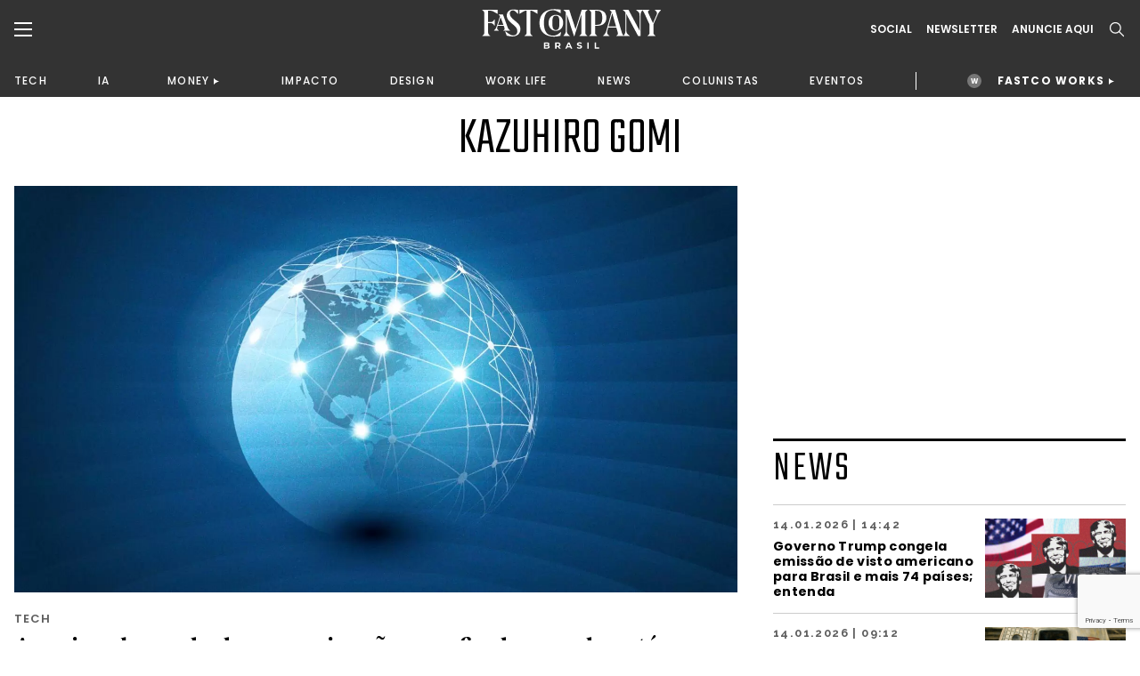

--- FILE ---
content_type: text/html;charset=UTF-8
request_url: https://fastcompanybrasil.com/tag/kazuhiro-gomi/
body_size: 21452
content:
<!DOCTYPE html><html
lang=pt-BR><head><meta
http-equiv="Content-Type" content="text/html; charset=UTF-8"><meta
name="viewport" content="width=device-width, initial-scale=1.0, user-scalable=0"><link
rel=profile href=http://gmpg.org/xfn/11><link
rel=pingback href=https://fastcompanybrasil.com/xmlrpc.php><meta
name='robots' content='index, follow, max-image-preview:large, max-snippet:-1, max-video-preview:-1'><style>img:is([sizes="auto" i], [sizes^="auto," i]){contain-intrinsic-size:3000px 1500px}</style> <script data-cfasync=false data-pagespeed-no-defer>var gtm4wp_datalayer_name="dataLayer";var dataLayer=dataLayer||[];</script> <title>Kazuhiro Gomi | Fast Company Brasil</title><link
rel=canonical href=https://fastcompanybrasil.com/tag/kazuhiro-gomi/ ><meta
property="og:locale" content="pt_BR"><meta
property="og:type" content="article"><meta
property="og:title" content="Kazuhiro Gomi | Fast Company Brasil"><meta
property="og:url" content="https://fastcompanybrasil.com/tag/kazuhiro-gomi/"><meta
property="og:site_name" content="Fast Company Brasil"><meta
name="twitter:card" content="summary_large_image"> <script type=application/ld+json class=yoast-schema-graph>{"@context":"https://schema.org","@graph":[{"@type":"CollectionPage","@id":"https://fastcompanybrasil.com/tag/kazuhiro-gomi/","url":"https://fastcompanybrasil.com/tag/kazuhiro-gomi/","name":"Kazuhiro Gomi | Fast Company Brasil","isPartOf":{"@id":"https://fastcompanybrasil.com/#website"},"primaryImageOfPage":{"@id":"https://fastcompanybrasil.com/tag/kazuhiro-gomi/#primaryimage"},"image":{"@id":"https://fastcompanybrasil.com/tag/kazuhiro-gomi/#primaryimage"},"thumbnailUrl":"https://fastcompanybrasil.com/wp-content/uploads/2022/12/NTT_wireless.jpg","inLanguage":"pt-BR"},{"@type":"ImageObject","inLanguage":"pt-BR","@id":"https://fastcompanybrasil.com/tag/kazuhiro-gomi/#primaryimage","url":"https://fastcompanybrasil.com/wp-content/uploads/2022/12/NTT_wireless.jpg","contentUrl":"https://fastcompanybrasil.com/wp-content/uploads/2022/12/NTT_wireless.jpg","width":1600,"height":900,"caption":"Crédito: Istock"},{"@type":"WebSite","@id":"https://fastcompanybrasil.com/#website","url":"https://fastcompanybrasil.com/","name":"Fast Company Brasil","description":"O Futuro dos Negócios | Inovação, Tecnologia, Business, Work Life, Design","alternateName":"FCBR","potentialAction":[{"@type":"SearchAction","target":{"@type":"EntryPoint","urlTemplate":"https://fastcompanybrasil.com/?s={search_term_string}"},"query-input":{"@type":"PropertyValueSpecification","valueRequired":true,"valueName":"search_term_string"}}],"inLanguage":"pt-BR"}]}</script> <link
rel=dns-prefetch href=//www.youtube.com><link
rel=alternate type=application/rss+xml title="Feed para Fast Company Brasil &raquo;" href=https://fastcompanybrasil.com/feed/ ><link
rel=alternate type=application/rss+xml title="Feed de tag para Fast Company Brasil &raquo; Kazuhiro Gomi" href=https://fastcompanybrasil.com/tag/kazuhiro-gomi/feed/ ><link
rel=stylesheet id=wp-block-library-css href='https://fastcompanybrasil.com/wp-includes/css/dist/block-library/style.min.css?ver=6.8.3' type=text/css media=all><style id=wp-block-library-theme-inline-css>.wp-block-audio :where(figcaption){color:#555;font-size:13px;text-align:center}.is-dark-theme .wp-block-audio :where(figcaption){color:#ffffffa6}.wp-block-audio{margin:0
0 1em}.wp-block-code{border:1px
solid #ccc;border-radius:4px;font-family:Menlo,Consolas,monaco,monospace;padding:.8em 1em}.wp-block-embed :where(figcaption){color:#555;font-size:13px;text-align:center}.is-dark-theme .wp-block-embed :where(figcaption){color:#ffffffa6}.wp-block-embed{margin:0
0 1em}.blocks-gallery-caption{color:#555;font-size:13px;text-align:center}.is-dark-theme .blocks-gallery-caption{color:#ffffffa6}:root :where(.wp-block-image figcaption){color:#555;font-size:13px;text-align:center}.is-dark-theme :root :where(.wp-block-image figcaption){color:#ffffffa6}.wp-block-image{margin:0
0 1em}.wp-block-pullquote{border-bottom:4px solid;border-top:4px solid;color:currentColor;margin-bottom:1.75em}.wp-block-pullquote cite,.wp-block-pullquote footer,.wp-block-pullquote__citation{color:currentColor;font-size:.8125em;font-style:normal;text-transform:uppercase}.wp-block-quote{border-left:.25em solid;margin:0
0 1.75em;padding-left:1em}.wp-block-quote cite,.wp-block-quote
footer{color:currentColor;font-size:.8125em;font-style:normal;position:relative}.wp-block-quote:where(.has-text-align-right){border-left:none;border-right:.25em solid;padding-left:0;padding-right:1em}.wp-block-quote:where(.has-text-align-center){border:none;padding-left:0}.wp-block-quote.is-large,.wp-block-quote.is-style-large,.wp-block-quote:where(.is-style-plain){border:none}.wp-block-search .wp-block-search__label{font-weight:700}.wp-block-search__button{border:1px
solid #ccc;padding:.375em .625em}:where(.wp-block-group.has-background){padding:1.25em 2.375em}.wp-block-separator.has-css-opacity{opacity:.4}.wp-block-separator{border:none;border-bottom:2px solid;margin-left:auto;margin-right:auto}.wp-block-separator.has-alpha-channel-opacity{opacity:1}.wp-block-separator:not(.is-style-wide):not(.is-style-dots){width:100px}.wp-block-separator.has-background:not(.is-style-dots){border-bottom:none;height:1px}.wp-block-separator.has-background:not(.is-style-wide):not(.is-style-dots){height:2px}.wp-block-table{margin:0
0 1em}.wp-block-table td,.wp-block-table
th{word-break:normal}.wp-block-table :where(figcaption){color:#555;font-size:13px;text-align:center}.is-dark-theme .wp-block-table :where(figcaption){color:#ffffffa6}.wp-block-video :where(figcaption){color:#555;font-size:13px;text-align:center}.is-dark-theme .wp-block-video :where(figcaption){color:#ffffffa6}.wp-block-video{margin:0
0 1em}:root :where(.wp-block-template-part.has-background){margin-bottom:0;margin-top:0;padding:1.25em 2.375em}</style><style id=classic-theme-styles-inline-css>/*! This file is auto-generated */
.wp-block-button__link{color:#fff;background-color:#32373c;border-radius:9999px;box-shadow:none;text-decoration:none;padding:calc(.667em + 2px) calc(1.333em + 2px);font-size:1.125em}.wp-block-file__button{background:#32373c;color:#fff;text-decoration:none}</style><style id=safe-svg-svg-icon-style-inline-css>.safe-svg-cover{text-align:center}.safe-svg-cover .safe-svg-inside{display:inline-block;max-width:100%}.safe-svg-cover
svg{fill:currentColor;height:100%;max-height:100%;max-width:100%;width:100%}</style><style id=global-styles-inline-css>/*<![CDATA[*/:root{--wp--preset--aspect-ratio--square:1;--wp--preset--aspect-ratio--4-3:4/3;--wp--preset--aspect-ratio--3-4:3/4;--wp--preset--aspect-ratio--3-2:3/2;--wp--preset--aspect-ratio--2-3:2/3;--wp--preset--aspect-ratio--16-9:16/9;--wp--preset--aspect-ratio--9-16:9/16;--wp--preset--color--black:#000;--wp--preset--color--cyan-bluish-gray:#abb8c3;--wp--preset--color--white:#fff;--wp--preset--color--pale-pink:#f78da7;--wp--preset--color--vivid-red:#cf2e2e;--wp--preset--color--luminous-vivid-orange:#ff6900;--wp--preset--color--luminous-vivid-amber:#fcb900;--wp--preset--color--light-green-cyan:#7bdcb5;--wp--preset--color--vivid-green-cyan:#00d084;--wp--preset--color--pale-cyan-blue:#8ed1fc;--wp--preset--color--vivid-cyan-blue:#0693e3;--wp--preset--color--vivid-purple:#9b51e0;--wp--preset--color--material-red:#f44336;--wp--preset--color--material-pink:#e91e63;--wp--preset--color--material-purple:#9c27b0;--wp--preset--color--material-deep-purple:#673ab7;--wp--preset--color--material-indigo:#3f51b5;--wp--preset--color--material-blue:#2196f3;--wp--preset--color--material-light-blue:#03a9f4;--wp--preset--color--material-cyan:#00bcd4;--wp--preset--color--material-teal:#009688;--wp--preset--color--material-green:#4caf50;--wp--preset--color--material-light-green:#8bc34a;--wp--preset--color--material-lime:#cddc39;--wp--preset--color--material-yellow:#ffeb3b;--wp--preset--color--material-amber:#ffc107;--wp--preset--color--material-orange:#ff9800;--wp--preset--color--material-deep-orange:#ff5722;--wp--preset--color--material-brown:#795548;--wp--preset--color--material-grey:#9e9e9e;--wp--preset--color--material-blue-grey:#607d8b;--wp--preset--gradient--vivid-cyan-blue-to-vivid-purple:linear-gradient(135deg,rgba(6,147,227,1) 0%,rgb(155,81,224) 100%);--wp--preset--gradient--light-green-cyan-to-vivid-green-cyan:linear-gradient(135deg,rgb(122,220,180) 0%,rgb(0,208,130) 100%);--wp--preset--gradient--luminous-vivid-amber-to-luminous-vivid-orange:linear-gradient(135deg,rgba(252,185,0,1) 0%,rgba(255,105,0,1) 100%);--wp--preset--gradient--luminous-vivid-orange-to-vivid-red:linear-gradient(135deg,rgba(255,105,0,1) 0%,rgb(207,46,46) 100%);--wp--preset--gradient--very-light-gray-to-cyan-bluish-gray:linear-gradient(135deg,rgb(238,238,238) 0%,rgb(169,184,195) 100%);--wp--preset--gradient--cool-to-warm-spectrum:linear-gradient(135deg,rgb(74,234,220) 0%,rgb(151,120,209) 20%,rgb(207,42,186) 40%,rgb(238,44,130) 60%,rgb(251,105,98) 80%,rgb(254,248,76) 100%);--wp--preset--gradient--blush-light-purple:linear-gradient(135deg,rgb(255,206,236) 0%,rgb(152,150,240) 100%);--wp--preset--gradient--blush-bordeaux:linear-gradient(135deg,rgb(254,205,165) 0%,rgb(254,45,45) 50%,rgb(107,0,62) 100%);--wp--preset--gradient--luminous-dusk:linear-gradient(135deg,rgb(255,203,112) 0%,rgb(199,81,192) 50%,rgb(65,88,208) 100%);--wp--preset--gradient--pale-ocean:linear-gradient(135deg,rgb(255,245,203) 0%,rgb(182,227,212) 50%,rgb(51,167,181) 100%);--wp--preset--gradient--electric-grass:linear-gradient(135deg,rgb(202,248,128) 0%,rgb(113,206,126) 100%);--wp--preset--gradient--midnight:linear-gradient(135deg,rgb(2,3,129) 0%,rgb(40,116,252) 100%);--wp--preset--font-size--small:13px;--wp--preset--font-size--medium:20px;--wp--preset--font-size--large:36px;--wp--preset--font-size--x-large:42px;--wp--preset--font-size--xs:12px;--wp--preset--font-size--s:16px;--wp--preset--font-size--m:20px;--wp--preset--font-size--l:28px;--wp--preset--font-size--xl:36px;--wp--preset--spacing--20:0.44rem;--wp--preset--spacing--30:0.67rem;--wp--preset--spacing--40:1rem;--wp--preset--spacing--50:1.5rem;--wp--preset--spacing--60:2.25rem;--wp--preset--spacing--70:3.38rem;--wp--preset--spacing--80:5.06rem;--wp--preset--shadow--natural:6px 6px 9px rgba(0, 0, 0, 0.2);--wp--preset--shadow--deep:12px 12px 50px rgba(0, 0, 0, 0.4);--wp--preset--shadow--sharp:6px 6px 0px rgba(0, 0, 0, 0.2);--wp--preset--shadow--outlined:6px 6px 0px -3px rgba(255, 255, 255, 1), 6px 6px rgba(0, 0, 0, 1);--wp--preset--shadow--crisp:6px 6px 0px rgba(0, 0, 0, 1)}:where(.is-layout-flex){gap:0.5em}:where(.is-layout-grid){gap:0.5em}body .is-layout-flex{display:flex}.is-layout-flex{flex-wrap:wrap;align-items:center}.is-layout-flex>:is(*,div){margin:0}body .is-layout-grid{display:grid}.is-layout-grid>:is(*,div){margin:0}:where(.wp-block-columns.is-layout-flex){gap:2em}:where(.wp-block-columns.is-layout-grid){gap:2em}:where(.wp-block-post-template.is-layout-flex){gap:1.25em}:where(.wp-block-post-template.is-layout-grid){gap:1.25em}.has-black-color{color:var(--wp--preset--color--black) !important}.has-cyan-bluish-gray-color{color:var(--wp--preset--color--cyan-bluish-gray) !important}.has-white-color{color:var(--wp--preset--color--white) !important}.has-pale-pink-color{color:var(--wp--preset--color--pale-pink) !important}.has-vivid-red-color{color:var(--wp--preset--color--vivid-red) !important}.has-luminous-vivid-orange-color{color:var(--wp--preset--color--luminous-vivid-orange) !important}.has-luminous-vivid-amber-color{color:var(--wp--preset--color--luminous-vivid-amber) !important}.has-light-green-cyan-color{color:var(--wp--preset--color--light-green-cyan) !important}.has-vivid-green-cyan-color{color:var(--wp--preset--color--vivid-green-cyan) !important}.has-pale-cyan-blue-color{color:var(--wp--preset--color--pale-cyan-blue) !important}.has-vivid-cyan-blue-color{color:var(--wp--preset--color--vivid-cyan-blue) !important}.has-vivid-purple-color{color:var(--wp--preset--color--vivid-purple) !important}.has-black-background-color{background-color:var(--wp--preset--color--black) !important}.has-cyan-bluish-gray-background-color{background-color:var(--wp--preset--color--cyan-bluish-gray) !important}.has-white-background-color{background-color:var(--wp--preset--color--white) !important}.has-pale-pink-background-color{background-color:var(--wp--preset--color--pale-pink) !important}.has-vivid-red-background-color{background-color:var(--wp--preset--color--vivid-red) !important}.has-luminous-vivid-orange-background-color{background-color:var(--wp--preset--color--luminous-vivid-orange) !important}.has-luminous-vivid-amber-background-color{background-color:var(--wp--preset--color--luminous-vivid-amber) !important}.has-light-green-cyan-background-color{background-color:var(--wp--preset--color--light-green-cyan) !important}.has-vivid-green-cyan-background-color{background-color:var(--wp--preset--color--vivid-green-cyan) !important}.has-pale-cyan-blue-background-color{background-color:var(--wp--preset--color--pale-cyan-blue) !important}.has-vivid-cyan-blue-background-color{background-color:var(--wp--preset--color--vivid-cyan-blue) !important}.has-vivid-purple-background-color{background-color:var(--wp--preset--color--vivid-purple) !important}.has-black-border-color{border-color:var(--wp--preset--color--black) !important}.has-cyan-bluish-gray-border-color{border-color:var(--wp--preset--color--cyan-bluish-gray) !important}.has-white-border-color{border-color:var(--wp--preset--color--white) !important}.has-pale-pink-border-color{border-color:var(--wp--preset--color--pale-pink) !important}.has-vivid-red-border-color{border-color:var(--wp--preset--color--vivid-red) !important}.has-luminous-vivid-orange-border-color{border-color:var(--wp--preset--color--luminous-vivid-orange) !important}.has-luminous-vivid-amber-border-color{border-color:var(--wp--preset--color--luminous-vivid-amber) !important}.has-light-green-cyan-border-color{border-color:var(--wp--preset--color--light-green-cyan) !important}.has-vivid-green-cyan-border-color{border-color:var(--wp--preset--color--vivid-green-cyan) !important}.has-pale-cyan-blue-border-color{border-color:var(--wp--preset--color--pale-cyan-blue) !important}.has-vivid-cyan-blue-border-color{border-color:var(--wp--preset--color--vivid-cyan-blue) !important}.has-vivid-purple-border-color{border-color:var(--wp--preset--color--vivid-purple) !important}.has-vivid-cyan-blue-to-vivid-purple-gradient-background{background:var(--wp--preset--gradient--vivid-cyan-blue-to-vivid-purple) !important}.has-light-green-cyan-to-vivid-green-cyan-gradient-background{background:var(--wp--preset--gradient--light-green-cyan-to-vivid-green-cyan) !important}.has-luminous-vivid-amber-to-luminous-vivid-orange-gradient-background{background:var(--wp--preset--gradient--luminous-vivid-amber-to-luminous-vivid-orange) !important}.has-luminous-vivid-orange-to-vivid-red-gradient-background{background:var(--wp--preset--gradient--luminous-vivid-orange-to-vivid-red) !important}.has-very-light-gray-to-cyan-bluish-gray-gradient-background{background:var(--wp--preset--gradient--very-light-gray-to-cyan-bluish-gray) !important}.has-cool-to-warm-spectrum-gradient-background{background:var(--wp--preset--gradient--cool-to-warm-spectrum) !important}.has-blush-light-purple-gradient-background{background:var(--wp--preset--gradient--blush-light-purple) !important}.has-blush-bordeaux-gradient-background{background:var(--wp--preset--gradient--blush-bordeaux) !important}.has-luminous-dusk-gradient-background{background:var(--wp--preset--gradient--luminous-dusk) !important}.has-pale-ocean-gradient-background{background:var(--wp--preset--gradient--pale-ocean) !important}.has-electric-grass-gradient-background{background:var(--wp--preset--gradient--electric-grass) !important}.has-midnight-gradient-background{background:var(--wp--preset--gradient--midnight) !important}.has-small-font-size{font-size:var(--wp--preset--font-size--small) !important}.has-medium-font-size{font-size:var(--wp--preset--font-size--medium) !important}.has-large-font-size{font-size:var(--wp--preset--font-size--large) !important}.has-x-large-font-size{font-size:var(--wp--preset--font-size--x-large) !important}:where(.wp-block-post-template.is-layout-flex){gap:1.25em}:where(.wp-block-post-template.is-layout-grid){gap:1.25em}:where(.wp-block-columns.is-layout-flex){gap:2em}:where(.wp-block-columns.is-layout-grid){gap:2em}:root :where(.wp-block-pullquote){font-size:1.5em;line-height:1.6}/*]]>*/</style><link
rel=stylesheet id=contact-form-7-css href='https://fastcompanybrasil.com/wp-content/plugins/contact-form-7/includes/css/styles.css?ver=6.1.4' type=text/css media=all><link
rel=stylesheet id=wpcf7-redirect-script-frontend-css href='https://fastcompanybrasil.com/wp-content/plugins/wpcf7-redirect/build/assets/frontend-script.css?ver=2c532d7e2be36f6af233' type=text/css media=all><link
rel=stylesheet id=theme-css-bundle-css href='https://fastcompanybrasil.com/wp-content/themes/FastCompany/dist/styles/frontend.min.css?ver=1767799738' type=text/css media=all><link
rel=stylesheet id=theme-styles-css href='https://fastcompanybrasil.com/wp-content/themes/FastCompany/style.css?ver=1767799738' type=text/css media=all><link
rel=stylesheet id=fcbr-slick-css-css href='https://fastcompanybrasil.com/wp-content/plugins/fcbr-gallery-videos/inc/assets/css/slick.css?ver=6.8.3' type=text/css media=all> <script src="https://fastcompanybrasil.com/wp-includes/js/jquery/jquery.min.js?ver=3.7.1" id=jquery-core-js></script> <script src="https://fastcompanybrasil.com/wp-includes/js/jquery/jquery-migrate.min.js?ver=3.4.1" id=jquery-migrate-js></script> <script id=data-layer-async-js-js-extra>var objDataLayer={"type":"default","news_tittle":"A mais veloz rede de comunica\u00e7\u00e3o sem fio do mundo est\u00e1 chegando","news_date":"2022-12-19","news_category":"TECH","author_id":"336","user_logged":"","user_id":"0"};</script> <script src="https://fastcompanybrasil.com/wp-content/themes/FastCompany/app/hooks/gtag-data-layer/add-data-layer.js?ver=6.8.3" id=data-layer-async-js-js></script> <script src="https://fastcompanybrasil.com/wp-content/plugins/fcbr-gallery-videos/inc/assets/js/www-widgetapi.js?ver=6.8.3" id=www-widgetapi-script-js></script> <script src="//www.youtube.com/player_api?ver=6.8.3" id=youtube-api-js></script> <script src="https://fastcompanybrasil.com/wp-content/plugins/fcbr-gallery-videos/inc/assets/js/slick.min.js?ver=6.8.3" id=fcbr-slick-js-js></script> <script src="https://fastcompanybrasil.com/wp-content/plugins/fcbr-gallery-videos/inc/assets/js/scripts-galeria.js?ver=6.8.3" id=fcbr-galeria-videos-js-js></script> <script src="https://fastcompanybrasil.com/wp-content/plugins/fcbr-gallery-videos/inc/assets/js/scripts-pagina.js?ver=6.8.3" id=fcbr-pagina-videos-js-js></script> <script src="https://fastcompanybrasil.com/wp-content/plugins/fcbr-more-like-this/inc/assets/js/scripts.js?ver=6.8.3" id=fcbr-more-like-this-js-js></script> <script src="https://fastcompanybrasil.com/wp-content/plugins/fcbr-news/inc/assets/js/isMobile.js?ver=6.8.3" id=fcbr-ismobile-js-js></script> <script src="https://fastcompanybrasil.com/wp-content/plugins/fcbr-news/inc/assets/js/scripts.js?ver=6.8.3" id=fcbr-news-js-js></script> <script src="https://fastcompanybrasil.com/wp-content/plugins/fcbr-related-posts/inc/assets/js/scripts.js?ver=6.8.3" id=fcbr-related-posts-js-js></script> <script src="https://fastcompanybrasil.com/wp-content/plugins/fcbr-slider/inc/assets/js/scripts.js?ver=6.8.3" id=fcbr-slider-js-js></script> <script src="https://fastcompanybrasil.com/wp-content/plugins/fcbr-social-share/inc/assets/js/scripts.js?ver=6.8.3" id=fcbr-social-share-js-js></script> <link
rel=EditURI type=application/rsd+xml title=RSD href=https://fastcompanybrasil.com/xmlrpc.php?rsd><meta
name="generator" content="WordPress 6.8.3"> <script>var fcbr_plugin_videos_path='https://fastcompanybrasil.com/wp-content/plugins/fcbr-gallery-videos';</script> <script>var fcbr_plugin_news_path='https://fastcompanybrasil.com/wp-content/plugins/fcbr-news';</script> <script>var fcbr_plugin_path='https://fastcompanybrasil.com/wp-content/plugins/fcbr-related-posts';</script> <script>var fcbr_plugin_slider_path='https://fastcompanybrasil.com/wp-content/plugins/fcbr-slider';var speed_slider_fcbr='4';var copost='';</script> <script>var fcbr_plugin_social_share_path='https://fastcompanybrasil.com/wp-content/plugins/fcbr-social-share';</script> <script src=https://cdn.onesignal.com/sdks/web/v16/OneSignalSDK.page.js defer></script> <script>window.OneSignalDeferred=window.OneSignalDeferred||[];OneSignalDeferred.push(async function(OneSignal){await OneSignal.init({appId:"a1ad658c-ede3-41d7-b138-d61d4e16b379",serviceWorkerOverrideForTypical:true,path:"https://fastcompanybrasil.com/wp-content/plugins/onesignal-free-web-push-notifications/sdk_files/",serviceWorkerParam:{scope:"/wp-content/plugins/onesignal-free-web-push-notifications/sdk_files/push/onesignal/"},serviceWorkerPath:"OneSignalSDKWorker.js",});});if(navigator.serviceWorker){navigator.serviceWorker.getRegistrations().then((registrations)=>{registrations.forEach((registration)=>{if(registration.active&&registration.active.scriptURL.includes('OneSignalSDKWorker.js.php')){registration.unregister().then((success)=>{if(success){console.log('OneSignalSW: Successfully unregistered:',registration.active.scriptURL);}else{console.log('OneSignalSW: Failed to unregister:',registration.active.scriptURL);}});}});}).catch((error)=>{console.error('Error fetching service worker registrations:',error);});}</script> 
 <script data-cfasync=false data-pagespeed-no-defer>var dataLayer_content={"pagePostType":"post","pagePostType2":"tag-post"};dataLayer.push(dataLayer_content);</script> <script data-cfasync=false data-pagespeed-no-defer>(function(w,d,s,l,i){w[l]=w[l]||[];w[l].push({'gtm.start':new Date().getTime(),event:'gtm.js'});var f=d.getElementsByTagName(s)[0],j=d.createElement(s),dl=l!='dataLayer'?'&l='+l:'';j.async=true;j.src='//www.googletagmanager.com/gtm.js?id='+i+dl;f.parentNode.insertBefore(j,f);})(window,document,'script','dataLayer','GTM-P2Z9N48');</script>  <script async
        src=https://news.google.com/swg/js/v1/swg-basic.js></script> <script>(self.SWG_BASIC=self.SWG_BASIC||[]).push(basicSubscriptions=>{basicSubscriptions.init({type:"NewsArticle",isPartOfType:["Product"],isPartOfProductId:"CAowkKCyCw:openaccess",clientOptions:{theme:"light",lang:"pt-BR"},});});</script> <script async src=https://news.google.com/swg/js/v1/swg.js></script> <script>(self.SWG=self.SWG||[]).push(function(subscriptions){subscriptions.init('CAowkKCyCw');});</script> <meta
name="google-adsense-account" content="ca-pub-2287237259272788"> <script>(function(w,d,s,l,i){w[l]=w[l]||[];w[l].push({'gtm.start':new Date().getTime(),event:'gtm.js'});var f=d.getElementsByTagName(s)[0],j=d.createElement(s),dl=l!='dataLayer'?'&l='+l:'';j.async=true;j.src='https://www.googletagmanager.com/gtm.js?id='+i+dl;f.parentNode.insertBefore(j,f);})(window,document,'script','dataLayer','GTM-NDTB6ST');</script>  <script>(function(n,v,g){o='Navegg';if(!n[o]){a=v.createElement('script');a.src=g;b=document.getElementsByTagName('script')[0];b.parentNode.insertBefore(a,b);n[o]=n[o]||function(parms){n[o].q=n[o].q||[];n[o].q.push([this,parms])};}})
(window,document,'https://tag.navdmp.com/universal.min.js');window.naveggReady=window.naveggReady||[];window.nvg87538=new Navegg({acc:87538});</script> <meta
name="msvalidate.01" content="7EA7B4CEDA398C42510678E519C9F415"> <script async src="https://pagead2.googlesyndication.com/pagead/js/adsbygoogle.js?client=ca-pub-2287237259272788"
     crossorigin=anonymous></script> <link
rel=icon href=https://fastcompanybrasil.com/wp-content/uploads/2022/05/favicon-150x150.jpeg sizes=32x32><link
rel=icon href=https://fastcompanybrasil.com/wp-content/uploads/2022/05/favicon.jpeg sizes=192x192><link
rel=apple-touch-icon href=https://fastcompanybrasil.com/wp-content/uploads/2022/05/favicon.jpeg><meta
name="msapplication-TileImage" content="https://fastcompanybrasil.com/wp-content/uploads/2022/05/favicon.jpeg"><style id=wp-custom-css>.wpcf7-submit{background-color:#EE5B25;color:#FFF;border-radius:8px;font-weight:600;padding:16px
32px;display:block;cursor:pointer}.wpcf7-response-output{color:#BCBCBC !important}.block_newsletter .container form
input{padding: .75rem .5rem;max-width:100%;margin-bottom:10px}</style></head><body
id=a-mais-veloz-rede-de-comunica-o-sem-fio-do-mundo-est-chegando class="archive tag tag-kazuhiro-gomi tag-5667 wp-theme-FastCompany"><noscript><iframe
src="https://www.googletagmanager.com/ns.html?id=GTM-P2Z9N48" height=0 width=0 style=display:none;visibility:hidden aria-hidden=true></iframe></noscript><header
class=page-header><div
class=page-header__container><div
class=container><div
class=wrapper><div
class=wrapper--left>
<a
href=# class="dropdown--menu__icon left--navbar__open">
<svg>
<use
xlink:href=#burguer />
</svg>
</a>
<span
class="search--menu__icon search--header__icon">
<svg>
<use
xlink:href=#search />
</svg>
</span></div><div
class=wrapper--logo>
<a
href=https://fastcompanybrasil.com/ class=logo>
<img
src=https://fastcompanybrasil.com/wp-content/uploads/2021/11/Logo_White.svg class=logotipo>
</a></div><div
class=wrapper--right><div
class=social--icons>
<a
href=# class="hidden md:block">Social</a><div
class=social--icons__links>
<a
href=https://www.facebook.com/fastcompanybra/ target=_blank>
<svg>
<use
xlink:href=#facebook-brand />
</svg>
</a>
<a
href=https://twitter.com/fastcompanybra target=_blank>
<svg>
<use
xlink:href=#x-brand />
</svg>
</a>
<a
href=https://www.instagram.com/fastcompanybrasil/ target=_blank>
<svg>
<use
xlink:href=#instagram-brand />
</svg>
</a>
<a
href=https://www.youtube.com/fastcompanybrasil target=_blank>
<svg>
<use
xlink:href=#youtube-brand />
</svg>
</a>
<a
href=https://www.linkedin.com/company/fast-company-brasil/ target=_blank>
<svg>
<use
xlink:href=#linkedin-brand />
</svg>
</a>
<a
href=https://www.tiktok.com/@fastcompanybr target=_blank>
<svg>
<use
xlink:href=#tiktok-brand />
</svg>
</a></div></div>
<a
href=# class="wrapper--right__newsletter collapse--modal"
data-collapse-target=newslleter-header>
Newsletter<div
class="newsletter--modal collapse--modal__target" id=newslleter-header><div
class=newsletter--modal__container><div
class="wpcf7 no-js" id=wpcf7-f2569-o1 lang=pt-BR dir=ltr data-wpcf7-id=2569><div
class=screen-reader-response><p
role=status aria-live=polite aria-atomic=true></p><ul></ul></div><form
action=/tag/kazuhiro-gomi/#wpcf7-f2569-o1 method=post class="wpcf7-form init" aria-label="Formulários de contato" novalidate=novalidate data-status=init><fieldset
class=hidden-fields-container><input
type=hidden name=_wpcf7 value=2569><input
type=hidden name=_wpcf7_version value=6.1.4><input
type=hidden name=_wpcf7_locale value=pt_BR><input
type=hidden name=_wpcf7_unit_tag value=wpcf7-f2569-o1><input
type=hidden name=_wpcf7_container_post value=0><input
type=hidden name=_wpcf7_posted_data_hash value><input
type=hidden name=_wpcf7_recaptcha_response value></fieldset><p><label
aria-label=Email><span
class=wpcf7-form-control-wrap data-name=your-email><input
size=40 maxlength=400 class="wpcf7-form-control wpcf7-email wpcf7-validates-as-required wpcf7-text wpcf7-validates-as-email" aria-required=true aria-invalid=false placeholder=EMAIL* value type=email name=your-email></span></label></p><p><input
class="wpcf7-form-control wpcf7-submit has-spinner" type=submit value=INSCREVA-SE></p><div
class=wpcf7-response-output aria-hidden=true></div></form></div></div></div>
</a>
<a
href=https://fastcompanybrasil.com/midia-kit/ class="hidden md:block">ANUNCIE AQUI</a>
<a
href=# class="wrapper--right__search search--header__icon">
<svg>
<use
xlink:href=#search />
</svg>
</a></div></div></div></div><nav
class=wrapper--nav__container><div
class=container><nav
class=wrapper--nav><ul>
<li><a
href=https://fastcompanybrasil.com/tech/ >TECH</a></li><li><a
href=https://fastcompanybrasil.com/ia/ >IA</a></li><li
class=navbar-collapse-item><div
class=navbar-collapse__master><a
href=https://fastcompanybrasil.com/money/ >MONEY</a></div><div
class=navbar-collapse__container><ul><li><a
href=https://fastcompanybrasil.com/fastco-money/webcast-na-ponta-do-lapis/ >WEBCAST</a></li></ul></div></li><li><a
href=https://fastcompanybrasil.com/impacto/ >IMPACTO</a></li><li><a
href=https://fastcompanybrasil.com/design/ >DESIGN</a></li><li><a
href=https://fastcompanybrasil.com/worklife/ >WORK LIFE</a></li><li><a
href=https://fastcompanybrasil.com/news/ >NEWS</a></li><li><a
href=https://fastcompanybrasil.com/colunistas/ >COLUNISTAS</a></li><li><a
href=https://fastcompanybrasil.com/eventos/ >EVENTOS</a></li>
<li
class=nav-divider></li>
<li
class="navbar-collapse-item highlight"><div
class=navbar-collapse__master>
<a
href=https://fastcompanybrasil.com/fastco-works/ >FASTCO WORKS</a></div><div
class=navbar-collapse__container><ul>
<li><a
href=http://fastcompanybrasil.com/fastco-works/a-revolucao-da-tv-aberta-com-a-dtv/ >GLOBO</a></li><li><a
href=https://fastcompanybrasil.com/fastco-works/kwai-summit-onde-a-inovacao-encontra-a-cultura-brasileira/ >KWAI</a></li></ul></div>
</li></ul></nav></div></nav><meta
name="google-adsense-account" content="ca-pub-2287237259272788"> <script>(function(w,d,s,l,i){w[l]=w[l]||[];w[l].push({'gtm.start':new Date().getTime(),event:'gtm.js'});var f=d.getElementsByTagName(s)[0],j=d.createElement(s),dl=l!='dataLayer'?'&l='+l:'';j.async=true;j.src='https://www.googletagmanager.com/gtm.js?id='+i+dl;f.parentNode.insertBefore(j,f);})(window,document,'script','dataLayer','GTM-NDTB6ST');</script>  <script>(function(n,v,g){o='Navegg';if(!n[o]){a=v.createElement('script');a.src=g;b=document.getElementsByTagName('script')[0];b.parentNode.insertBefore(a,b);n[o]=n[o]||function(parms){n[o].q=n[o].q||[];n[o].q.push([this,parms])};}})
(window,document,'https://tag.navdmp.com/universal.min.js');window.naveggReady=window.naveggReady||[];window.nvg87538=new Navegg({acc:87538});</script> <meta
name="msvalidate.01" content="7EA7B4CEDA398C42510678E519C9F415"> <script async src="https://pagead2.googlesyndication.com/pagead/js/adsbygoogle.js?client=ca-pub-2287237259272788"
     crossorigin=anonymous></script> </header><section
class="left--navbar hidden"><div
class=left--navbar__close>
<svg>
<use
xlink:href=#close></use>
</svg></div><nav
class=menu-esquerda-container><ul
id=menu-esquerda class=left--navbar__primary><li
id=menu-item-21858 class="menu-item menu-item-type-post_type menu-item-object-page menu-item-home menu-item-21858"><a
href=https://fastcompanybrasil.com/ >HOMEPAGE</a></li>
<li
id=menu-item-22881 class="menu-item menu-item-type-post_type menu-item-object-page menu-item-has-children menu-item-22881"><a
href=https://fastcompanybrasil.com/fastco-works/ >FASTCO WORKS</a><ul
class=sub-menu>
<li
id=menu-item-238780 class="menu-item menu-item-type-custom menu-item-object-custom menu-item-238780"><a
href=http://fastcompanybrasil.com/fastco-works/a-revolucao-da-tv-aberta-com-a-dtv/ >GLOBO</a></li>
<li
id=menu-item-241854 class="menu-item menu-item-type-custom menu-item-object-custom menu-item-241854"><a
href=https://fastcompanybrasil.com/fastco-works/kwai-summit-onde-a-inovacao-encontra-a-cultura-brasileira/ >KWAI</a></li></ul>
</li>
<li
id=menu-item-525 class="menu-item menu-item-type-taxonomy menu-item-object-category menu-item-525"><a
href=https://fastcompanybrasil.com/tech/ >TECH</a></li>
<li
id=menu-item-125200 class="menu-item menu-item-type-custom menu-item-object-custom menu-item-125200"><a
href=https://fastcompanybrasil.com/ia/ >IA</a></li>
<li
id=menu-item-112047 class="menu-item menu-item-type-custom menu-item-object-custom menu-item-has-children menu-item-112047"><a
href=https://fastcompanybrasil.com/money/ >MONEY</a><ul
class=sub-menu>
<li
id=menu-item-232192 class="menu-item menu-item-type-custom menu-item-object-custom menu-item-232192"><a
href=https://fastcompanybrasil.com/fastco-money/webcast-na-ponta-do-lapis/ >WEBCAST</a></li></ul>
</li>
<li
id=menu-item-523 class="menu-item menu-item-type-taxonomy menu-item-object-category menu-item-523"><a
href=https://fastcompanybrasil.com/impacto/ >IMPACTO</a></li>
<li
id=menu-item-120803 class="menu-item menu-item-type-taxonomy menu-item-object-category menu-item-120803"><a
href=https://fastcompanybrasil.com/design/ >DESIGN</a></li>
<li
id=menu-item-23099 class="menu-item menu-item-type-taxonomy menu-item-object-category menu-item-23099"><a
href=https://fastcompanybrasil.com/worklife/ >WORK LIFE</a></li>
<li
id=menu-item-41187 class="menu-item menu-item-type-taxonomy menu-item-object-category menu-item-41187"><a
href=https://fastcompanybrasil.com/esg/ >ESG</a></li>
<li
id=menu-item-524 class="menu-item menu-item-type-taxonomy menu-item-object-category menu-item-524"><a
href=https://fastcompanybrasil.com/news/ >NEWS</a></li>
<li
id=menu-item-21935 class="menu-item menu-item-type-post_type menu-item-object-page menu-item-has-children menu-item-21935"><a
href=https://fastcompanybrasil.com/eventos/ >EVENTOS</a><ul
class=sub-menu>
<li
id=menu-item-233448 class="menu-item menu-item-type-custom menu-item-object-custom menu-item-233448"><a
href=https://fastcompanybrasil.com/evento/innovation-festival-brasil-2025/ >INNO FEST BRASIL 2025</a></li>
<li
id=menu-item-216745 class="menu-item menu-item-type-custom menu-item-object-custom menu-item-216745"><a
href=https://fastcompanybrasil.com/evento/the-human-leaders-premiacao/ >THE HUMAN LEADERS 2025</a></li>
<li
id=menu-item-220596 class="menu-item menu-item-type-custom menu-item-object-custom menu-item-220596"><a
href=https://fastcompanybrasil.com/evento/cannes-lions-2025/ >CANNES LIONS 2025</a></li>
<li
id=menu-item-214050 class="menu-item menu-item-type-custom menu-item-object-custom menu-item-214050"><a
href=https://fastcompanybrasil.com/evento/web-summit-rio-2025/ >WEB SUMMIT RIO 2025</a></li>
<li
id=menu-item-154702 class="menu-item menu-item-type-custom menu-item-object-custom menu-item-154702"><a
href=https://fastcompanybrasil.com/evento/urban-innovation-week-2025/ >URBAN INNOVATION WEEK</a></li>
<li
id=menu-item-133426 class="menu-item menu-item-type-custom menu-item-object-custom menu-item-133426"><a
href=https://fastcompanybrasil.com/evento/sxsw-2025/ >SXSW 2025</a></li>
<li
id=menu-item-118985 class="menu-item menu-item-type-custom menu-item-object-custom menu-item-118985"><a
href=https://fastcompanybrasil.com/evento/ces-2025/ >CES 2025</a></li>
<li
id=menu-item-110291 class="menu-item menu-item-type-custom menu-item-object-custom menu-item-110291"><a
href=https://fastcompanybrasil.com/evento/festival-do-clube-de-criacao-2024/ >FESTIVAL DO CLUBE DE CRIAÇÃO 2024</a></li>
<li
id=menu-item-102263 class="menu-item menu-item-type-custom menu-item-object-custom menu-item-102263"><a
href=https://fastcompanybrasil.com/evento/innovation-festival-2024-ny/ >INNOVATION FESTIVAL NY 2024</a></li>
<li
id=menu-item-92518 class="menu-item menu-item-type-custom menu-item-object-custom menu-item-92518"><a
href=https://fastcompanybrasil.com/evento/cannes-lions-2024/ >CANNES LIONS 2024</a></li>
<li
id=menu-item-88946 class="menu-item menu-item-type-custom menu-item-object-custom menu-item-88946"><a
href=https://fastcompanybrasil.com/evento/web-summit-rio-2024/ >WEB SUMMIT RIO 2024</a></li>
<li
id=menu-item-72804 class="menu-item menu-item-type-post_type menu-item-object-evento menu-item-72804"><a
href=https://fastcompanybrasil.com/evento/sxsw-2024/ >SXSW 2024</a></li>
<li
id=menu-item-59916 class="menu-item menu-item-type-post_type menu-item-object-evento menu-item-59916"><a
href=https://fastcompanybrasil.com/evento/innovation-festival-brasil-2023/ >INNO FEST BRASIL 2023</a></li>
<li
id=menu-item-63567 class="menu-item menu-item-type-post_type menu-item-object-evento menu-item-63567"><a
href=https://fastcompanybrasil.com/evento/recnplay/ >REC’N’PLAY</a></li>
<li
id=menu-item-54138 class="menu-item menu-item-type-post_type menu-item-object-evento menu-item-54138"><a
href=https://fastcompanybrasil.com/evento/cannes-lions-2023/ >CANNES LIONS 2023</a></li>
<li
id=menu-item-51460 class="menu-item menu-item-type-post_type menu-item-object-evento menu-item-51460"><a
href=https://fastcompanybrasil.com/evento/web-summit-rio-2023/ >Web Summit Rio 2023</a></li>
<li
id=menu-item-41181 class="menu-item menu-item-type-post_type menu-item-object-evento menu-item-41181"><a
href=https://fastcompanybrasil.com/evento/sxsw-2023/ >SXSW 2023</a></li>
<li
id=menu-item-53193 class="menu-item menu-item-type-post_type menu-item-object-page menu-item-53193"><a
href=https://fastcompanybrasil.com/novas-liderancas/ >NOVAS LIDERANÇAS</a></li>
<li
id=menu-item-35614 class="menu-item menu-item-type-post_type menu-item-object-evento menu-item-35614"><a
href=https://fastcompanybrasil.com/evento/innovation-festival-2022/ >INNO FESTIVAL BRASIL 2022</a></li>
<li
id=menu-item-21936 class="menu-item menu-item-type-post_type menu-item-object-evento menu-item-21936"><a
href=https://fastcompanybrasil.com/evento/sxsw-2022/ >SXSW 2022</a></li>
<li
id=menu-item-21937 class="menu-item menu-item-type-post_type menu-item-object-evento menu-item-21937"><a
href=https://fastcompanybrasil.com/evento/nrf-2022/ >NRF 2022</a></li></ul>
</li></ul></nav><nav
class=menu-esquerda-secundario-container><ul
id=menu-esquerda-secundario class=left--navbar__secondary><li
id=menu-item-22878 class="menu-item menu-item-type-post_type menu-item-object-page menu-item-22878"><a
href=https://fastcompanybrasil.com/videos/ >VIDEOS</a></li>
<li
id=menu-item-69993 class="menu-item menu-item-type-post_type menu-item-object-page menu-item-69993"><a
href=https://fastcompanybrasil.com/midia-kit/ >PUBLICIDADE</a></li>
<li
id=menu-item-48860 class="menu-item menu-item-type-post_type menu-item-object-page menu-item-48860"><a
href=https://fastcompanybrasil.com/fastco-works-archive/ >FASTCO WORKS ARCHIVE</a></li></ul></nav><div
class=left--navbar__subscribe>
<a
href=https://fastcompanybrasil.com/newsletter>
Newsletter
</a></div><div
class=left--navbar__follow>
<a
href=#>Follow us:</a><ul
class=left--navbar__social>
<li>
<a
href=https://www.facebook.com/fastcompanybra/ target=_blank>
<svg>
<use
xlink:href=#facebook-brand />
</svg>
</a></li>
<li>
<a
href=https://twitter.com/fastcompanybra target=_blank>
<svg>
<use
xlink:href=#twitter-brand />
</svg>
</a></li>
<li>
<a
href=https://www.instagram.com/fastcompanybrasil/ target=_blank>
<svg>
<use
xlink:href=#instagram-brand />
</svg>
</a></li>
<li>
<a
href=https://www.youtube.com/fastcompanybrasil target=_blank>
<svg>
<use
xlink:href=#youtube-brand />
</svg>
</a></li>
<li>
<a
href=https://www.linkedin.com/company/fast-company-brasil/ target=_blank>
<svg>
<use
xlink:href=#linkedin-brand />
</svg>
</a>
</li>
<li>
<a
href=https://www.tiktok.com/@fastcompanybr target=_blank>
<svg>
<use
xlink:href=#tiktok-brand />
</svg>
</a>
</li></ul></div></section><div
class=header-space></div><div
class=search_container><div
class=search_header><div
class=container>
<a
href=https://fastcompanybrasil.com/ class=search_header-logo>
<img
src=https://fastcompanybrasil.com/wp-content/uploads/2021/11/Logo_White.svg class=logotipo>
</a><div
class=search_header-input>
<input
type=text class=search_input name=search_input placeholder="Digite aqui o que procura" data-url=https://fastcompanybrasil.com/ ></div>
<span
class="close_search search_links">
<svg
xmlns=http://www.w3.org/2000/svg viewBox="0 0 384 512">
<path
d="M376.6 427.5c11.31 13.58 9.484 33.75-4.094 45.06c-5.984 4.984-13.25 7.422-20.47 7.422c-9.172 0-18.27-3.922-24.59-11.52L192 305.1l-135.4 162.5c-6.328 7.594-15.42 11.52-24.59 11.52c-7.219 0-14.48-2.438-20.47-7.422c-13.58-11.31-15.41-31.48-4.094-45.06l142.9-171.5L7.422 84.5C-3.891 70.92-2.063 50.75 11.52 39.44c13.56-11.34 33.73-9.516 45.06 4.094L192 206l135.4-162.5c11.3-13.58 31.48-15.42 45.06-4.094c13.58 11.31 15.41 31.48 4.094 45.06l-142.9 171.5L376.6 427.5z"/>
</svg>
</span></div></div><div
class=search--filter__total></div><div
class=wrapper--search><div
class=latest_stories><div
class=wrapper--loader><div
class=loader></div></div><div
class=search--title><h2>Últimas Histórias</h2><div
class=divisor></div></div><div
class=wrapper--search__post_container><div
class=wrapper--search__posts><div
class=wrapper--search__post><div
class=post--content><div
class=post--thumb>
<a
href=https://fastcompanybrasil.com/ia/cade-abre-inquerito-contra-a-meta-por-mudancas-no-whatsapp-envolvendo-ia/ >
<img
width=1600 height=900 src=https://fastcompanybrasil.com/wp-content/webp-express/webp-images/uploads/2026/01/Cade-abre-investigacao-sobre-o-WhatsApp-e-o-impacto-da-IA-no-mercado-digital.jpg.webp class="attachment-post-thumbnail size-post-thumbnail wp-post-image" alt="Pessoas segurando celular" decoding=async fetchpriority=high srcset="https://fastcompanybrasil.com/wp-content/webp-express/webp-images/uploads/2026/01/Cade-abre-investigacao-sobre-o-WhatsApp-e-o-impacto-da-IA-no-mercado-digital.jpg.webp 1600w,  https://fastcompanybrasil.com/wp-content/webp-express/webp-images/uploads/2026/01/Cade-abre-investigacao-sobre-o-WhatsApp-e-o-impacto-da-IA-no-mercado-digital-300x169.jpg.webp 300w,  https://fastcompanybrasil.com/wp-content/webp-express/webp-images/uploads/2026/01/Cade-abre-investigacao-sobre-o-WhatsApp-e-o-impacto-da-IA-no-mercado-digital-1024x576.jpg.webp 1024w,  https://fastcompanybrasil.com/wp-content/webp-express/webp-images/uploads/2026/01/Cade-abre-investigacao-sobre-o-WhatsApp-e-o-impacto-da-IA-no-mercado-digital-768x432.jpg.webp 768w,  https://fastcompanybrasil.com/wp-content/webp-express/webp-images/uploads/2026/01/Cade-abre-investigacao-sobre-o-WhatsApp-e-o-impacto-da-IA-no-mercado-digital-1536x864.jpg.webp 1536w" sizes="(max-width: 1600px) 100vw, 1600px">	 </a></div><div
class=post--description><div
class=post--title>
<a
href=https://fastcompanybrasil.com/ia/cade-abre-inquerito-contra-a-meta-por-mudancas-no-whatsapp-envolvendo-ia/ >
Cade abre inquérito contra a Meta por mudanças no WhatsApp envolvendo IA	</a></div><div
class=post--resume>
<span>14.01.2026 | 03:52 PM</span> A Superintendência-Geral do Cade (Conselho Administrativo de Defesa Econômica) instaurou um inquérito administrativo contra empresas do grupo Meta, como o WhatsApp. A apuração busca identificar</div></div></div></div><hr
class=search--separator-item><div
class=wrapper--search__post><div
class=post--content><div
class=post--thumb>
<a
href=https://fastcompanybrasil.com/money/10-dicas-praticas-para-enfrentar-o-calor-intenso-sem-pesar-no-bolso/ >
<img
width=1920 height=1281 src=https://fastcompanybrasil.com/wp-content/webp-express/webp-images/uploads/2026/01/10-dicas-praticas-para-enfrentar-o-calor-intenso-em-casa.jpg.webp class="attachment-post-thumbnail size-post-thumbnail wp-post-image" alt="Mulher em casa com ventilador" decoding=async srcset="https://fastcompanybrasil.com/wp-content/webp-express/webp-images/uploads/2026/01/10-dicas-praticas-para-enfrentar-o-calor-intenso-em-casa.jpg.webp 1920w,  https://fastcompanybrasil.com/wp-content/webp-express/webp-images/uploads/2026/01/10-dicas-praticas-para-enfrentar-o-calor-intenso-em-casa-300x200.jpg.webp 300w,  https://fastcompanybrasil.com/wp-content/webp-express/webp-images/uploads/2026/01/10-dicas-praticas-para-enfrentar-o-calor-intenso-em-casa-1024x683.jpg.webp 1024w,  https://fastcompanybrasil.com/wp-content/webp-express/webp-images/uploads/2026/01/10-dicas-praticas-para-enfrentar-o-calor-intenso-em-casa-768x512.jpg.webp 768w,  https://fastcompanybrasil.com/wp-content/webp-express/webp-images/uploads/2026/01/10-dicas-praticas-para-enfrentar-o-calor-intenso-em-casa-1536x1025.jpg.webp 1536w" sizes="(max-width: 1920px) 100vw, 1920px">	 </a></div><div
class=post--description><div
class=post--title>
<a
href=https://fastcompanybrasil.com/money/10-dicas-praticas-para-enfrentar-o-calor-intenso-sem-pesar-no-bolso/ >
10 dicas práticas para enfrentar o calor intenso sem pesar no bolso	</a></div><div
class=post--resume>
<span>14.01.2026 | 03:47 PM</span> As ondas altas de calor têm se tornado mais frequentes no Brasil, exigindo adaptação rápida da população. Evitar ambientes abafados passou a ser uma questão</div></div></div></div><hr
class=search--separator-item><div
class=wrapper--search__post><div
class=post--content><div
class=post--thumb>
<a
href=https://fastcompanybrasil.com/games/roblox-muda-regra-de-verificacao-de-idade-e-gera-protestos-entenda/ >
<img
width=1600 height=900 src=https://fastcompanybrasil.com/wp-content/webp-express/webp-images/uploads/2026/01/Entenda-como-funciona-a-nova-verificacao-de-idade-do-Roblox-para-criancas.jpg.webp class="attachment-post-thumbnail size-post-thumbnail wp-post-image" alt="Pessoa jogando Roblox" decoding=async srcset="https://fastcompanybrasil.com/wp-content/webp-express/webp-images/uploads/2026/01/Entenda-como-funciona-a-nova-verificacao-de-idade-do-Roblox-para-criancas.jpg.webp 1600w,  https://fastcompanybrasil.com/wp-content/webp-express/webp-images/uploads/2026/01/Entenda-como-funciona-a-nova-verificacao-de-idade-do-Roblox-para-criancas-300x169.jpg.webp 300w,  https://fastcompanybrasil.com/wp-content/webp-express/webp-images/uploads/2026/01/Entenda-como-funciona-a-nova-verificacao-de-idade-do-Roblox-para-criancas-1024x576.jpg.webp 1024w,  https://fastcompanybrasil.com/wp-content/webp-express/webp-images/uploads/2026/01/Entenda-como-funciona-a-nova-verificacao-de-idade-do-Roblox-para-criancas-768x432.jpg.webp 768w,  https://fastcompanybrasil.com/wp-content/webp-express/webp-images/uploads/2026/01/Entenda-como-funciona-a-nova-verificacao-de-idade-do-Roblox-para-criancas-1536x864.jpg.webp 1536w" sizes="(max-width: 1600px) 100vw, 1600px">	 </a></div><div
class=post--description><div
class=post--title>
<a
href=https://fastcompanybrasil.com/games/roblox-muda-regra-de-verificacao-de-idade-e-gera-protestos-entenda/ >
Roblox muda regra de verificação de idade e gera protestos; entenda	</a></div><div
class=post--resume>
<span>14.01.2026 | 03:44 PM</span> O Roblox passou a adotar uma nova exigência de verificação de idade para o uso do chat no Brasil. A medida busca tornar a comunicação</div></div></div></div><hr
class=search--separator-item><div
class=wrapper--search__post><div
class=post--content><div
class=post--thumb>
<a
href=https://fastcompanybrasil.com/money/aposentadoria-entenda-o-que-muda-nas-regras-de-transicao-a-partir-de-2026/ >
<img
width=1600 height=900 src=https://fastcompanybrasil.com/wp-content/webp-express/webp-images/uploads/2026/01/Aposentadoria-o-que-muda-nas-regras-de-transicao-a-partir-de-2026.jpg.webp class="attachment-post-thumbnail size-post-thumbnail wp-post-image" alt="Homem em ponto de õnibus" decoding=async srcset="https://fastcompanybrasil.com/wp-content/webp-express/webp-images/uploads/2026/01/Aposentadoria-o-que-muda-nas-regras-de-transicao-a-partir-de-2026.jpg.webp 1600w,  https://fastcompanybrasil.com/wp-content/webp-express/webp-images/uploads/2026/01/Aposentadoria-o-que-muda-nas-regras-de-transicao-a-partir-de-2026-300x169.jpg.webp 300w,  https://fastcompanybrasil.com/wp-content/webp-express/webp-images/uploads/2026/01/Aposentadoria-o-que-muda-nas-regras-de-transicao-a-partir-de-2026-1024x576.jpg.webp 1024w,  https://fastcompanybrasil.com/wp-content/webp-express/webp-images/uploads/2026/01/Aposentadoria-o-que-muda-nas-regras-de-transicao-a-partir-de-2026-768x432.jpg.webp 768w,  https://fastcompanybrasil.com/wp-content/webp-express/webp-images/uploads/2026/01/Aposentadoria-o-que-muda-nas-regras-de-transicao-a-partir-de-2026-1536x864.jpg.webp 1536w" sizes="(max-width: 1600px) 100vw, 1600px">	 </a></div><div
class=post--description><div
class=post--title>
<a
href=https://fastcompanybrasil.com/money/aposentadoria-entenda-o-que-muda-nas-regras-de-transicao-a-partir-de-2026/ >
Aposentadoria: entenda o que muda nas regras de transição a partir de 2026	</a></div><div
class=post--resume>
<span>14.01.2026 | 03:41 PM</span> As regras da aposentadoria passam por novas mudanças em 2026, exigindo atenção redobrada de quem já contribui para o sistema previdenciário. As alterações seguem o</div></div></div></div><hr
class=search--separator-item><div
class=wrapper--search__post><div
class=post--content><div
class=post--thumb>
<a
href=https://fastcompanybrasil.com/news/governo-trump-congela-emissao-de-visto-americano-para-brasil-e-mais-74-paises-entenda/ >
<img
width=1600 height=900 src=https://fastcompanybrasil.com/wp-content/uploads/2026/01/KV-5-2.jpg class="attachment-post-thumbnail size-post-thumbnail wp-post-image" alt="Emissão de visto americano é congelada para quem quer migrar para o país." decoding=async srcset="https://fastcompanybrasil.com/wp-content/uploads/2026/01/KV-5-2.jpg 1600w,  https://fastcompanybrasil.com/wp-content/webp-express/webp-images/uploads/2026/01/KV-5-2-300x169.jpg.webp 300w,  https://fastcompanybrasil.com/wp-content/webp-express/webp-images/uploads/2026/01/KV-5-2-1024x576.jpg.webp 1024w,  https://fastcompanybrasil.com/wp-content/webp-express/webp-images/uploads/2026/01/KV-5-2-768x432.jpg.webp 768w,  https://fastcompanybrasil.com/wp-content/webp-express/webp-images/uploads/2026/01/KV-5-2-1536x864.jpg.webp 1536w" sizes="(max-width: 1600px) 100vw, 1600px">	 </a></div><div
class=post--description><div
class=post--title>
<a
href=https://fastcompanybrasil.com/news/governo-trump-congela-emissao-de-visto-americano-para-brasil-e-mais-74-paises-entenda/ >
Governo Trump congela emissão de visto americano para Brasil e mais 74 países; entenda	</a></div><div
class=post--resume>
<span>14.01.2026 | 02:42 PM</span> Governo Trump congela emissão de visto americano para Brasil e mais 74 países; entenda</div></div></div></div><hr
class=search--separator-item><div
class=wrapper--search__post><div
class=post--content><div
class=post--thumb>
<a
href=https://fastcompanybrasil.com/worklife/fuvest-antecipa-lista-de-livros-obrigatorios-ate-2033-veja-quais-sao/ >
<img
width=1600 height=900 src=https://fastcompanybrasil.com/wp-content/webp-express/webp-images/uploads/2026/01/Fuvest-antecipa-lista-de-leituras-obrigatorias-ate-2033-veja-lista.jpg.webp class="attachment-post-thumbnail size-post-thumbnail wp-post-image" alt="Mulher segurando pilha de livros" decoding=async srcset="https://fastcompanybrasil.com/wp-content/webp-express/webp-images/uploads/2026/01/Fuvest-antecipa-lista-de-leituras-obrigatorias-ate-2033-veja-lista.jpg.webp 1600w,  https://fastcompanybrasil.com/wp-content/webp-express/webp-images/uploads/2026/01/Fuvest-antecipa-lista-de-leituras-obrigatorias-ate-2033-veja-lista-300x169.jpg.webp 300w,  https://fastcompanybrasil.com/wp-content/webp-express/webp-images/uploads/2026/01/Fuvest-antecipa-lista-de-leituras-obrigatorias-ate-2033-veja-lista-1024x576.jpg.webp 1024w,  https://fastcompanybrasil.com/wp-content/webp-express/webp-images/uploads/2026/01/Fuvest-antecipa-lista-de-leituras-obrigatorias-ate-2033-veja-lista-768x432.jpg.webp 768w,  https://fastcompanybrasil.com/wp-content/webp-express/webp-images/uploads/2026/01/Fuvest-antecipa-lista-de-leituras-obrigatorias-ate-2033-veja-lista-1536x864.jpg.webp 1536w" sizes="(max-width: 1600px) 100vw, 1600px">	 </a></div><div
class=post--description><div
class=post--title>
<a
href=https://fastcompanybrasil.com/worklife/fuvest-antecipa-lista-de-livros-obrigatorios-ate-2033-veja-quais-sao/ >
Fuvest antecipa lista de livros obrigatórios até 2033; veja quais são	</a></div><div
class=post--resume>
<span>14.01.2026 | 12:37 PM</span> A Fundação Universitária para o Vestibular (Fuvest), responsável pelo processo seletivo da Universidade de São Paulo (USP), liberou a lista de livros obrigatórios aprovada para</div></div></div></div><hr
class=search--separator-item><div
class=wrapper--search__post><div
class=post--content><div
class=post--thumb>
<a
href=https://fastcompanybrasil.com/worklife/esta-pergunta-em-entrevistas-costuma-pesar-mais-do-que-o-curriculo/ >
<img
width=1600 height=900 src=https://fastcompanybrasil.com/wp-content/webp-express/webp-images/uploads/2026/01/A-pergunta-de-entrevista-que-pode-definir-sua-chance-de-emprego.jpg.webp class="attachment-post-thumbnail size-post-thumbnail wp-post-image" alt="Entrevista de emprego" decoding=async srcset="https://fastcompanybrasil.com/wp-content/webp-express/webp-images/uploads/2026/01/A-pergunta-de-entrevista-que-pode-definir-sua-chance-de-emprego.jpg.webp 1600w,  https://fastcompanybrasil.com/wp-content/webp-express/webp-images/uploads/2026/01/A-pergunta-de-entrevista-que-pode-definir-sua-chance-de-emprego-300x169.jpg.webp 300w,  https://fastcompanybrasil.com/wp-content/webp-express/webp-images/uploads/2026/01/A-pergunta-de-entrevista-que-pode-definir-sua-chance-de-emprego-1024x576.jpg.webp 1024w,  https://fastcompanybrasil.com/wp-content/webp-express/webp-images/uploads/2026/01/A-pergunta-de-entrevista-que-pode-definir-sua-chance-de-emprego-768x432.jpg.webp 768w,  https://fastcompanybrasil.com/wp-content/webp-express/webp-images/uploads/2026/01/A-pergunta-de-entrevista-que-pode-definir-sua-chance-de-emprego-1536x864.jpg.webp 1536w" sizes="(max-width: 1600px) 100vw, 1600px">	 </a></div><div
class=post--description><div
class=post--title>
<a
href=https://fastcompanybrasil.com/worklife/esta-pergunta-em-entrevistas-costuma-pesar-mais-do-que-o-curriculo/ >
Esta pergunta em entrevistas costuma pesar mais do que o currículo	</a></div><div
class=post--resume>
<span>14.01.2026 | 10:00 AM</span> Na fase final de um processo seletivo, quando currículo e competências técnicas já foram avaliados, uma vaga de emprego pode depender de uma única resposta</div></div></div></div><hr
class=search--separator-item><div
class=wrapper--search__post><div
class=post--content><div
class=post--thumb>
<a
href=https://fastcompanybrasil.com/ia/onde-termina-o-humano-e-comeca-a-maquina-livro-propoe-reflexao-sobre-ia/ >
<img
width=1600 height=900 src=https://fastcompanybrasil.com/wp-content/webp-express/webp-images/uploads/2026/01/Inteligencia-Artificial-invisivel-por-que-ela-ja-influencia-decisoes-diarias.jpg.webp class="attachment-post-thumbnail size-post-thumbnail wp-post-image" alt="Jovem lendo em biblioteca" decoding=async srcset="https://fastcompanybrasil.com/wp-content/webp-express/webp-images/uploads/2026/01/Inteligencia-Artificial-invisivel-por-que-ela-ja-influencia-decisoes-diarias.jpg.webp 1600w,  https://fastcompanybrasil.com/wp-content/webp-express/webp-images/uploads/2026/01/Inteligencia-Artificial-invisivel-por-que-ela-ja-influencia-decisoes-diarias-300x169.jpg.webp 300w,  https://fastcompanybrasil.com/wp-content/webp-express/webp-images/uploads/2026/01/Inteligencia-Artificial-invisivel-por-que-ela-ja-influencia-decisoes-diarias-1024x576.jpg.webp 1024w,  https://fastcompanybrasil.com/wp-content/webp-express/webp-images/uploads/2026/01/Inteligencia-Artificial-invisivel-por-que-ela-ja-influencia-decisoes-diarias-768x432.jpg.webp 768w,  https://fastcompanybrasil.com/wp-content/webp-express/webp-images/uploads/2026/01/Inteligencia-Artificial-invisivel-por-que-ela-ja-influencia-decisoes-diarias-1536x864.jpg.webp 1536w" sizes="(max-width: 1600px) 100vw, 1600px">	 </a></div><div
class=post--description><div
class=post--title>
<a
href=https://fastcompanybrasil.com/ia/onde-termina-o-humano-e-comeca-a-maquina-livro-propoe-reflexao-sobre-ia/ >
Onde termina o humano e começa a máquina? Livro propõe reflexão sobre IA	</a></div><div
class=post--resume>
<span>14.01.2026 | 09:30 AM</span> O avanço da Inteligência Artificial tem sido amplamente debatido em universidades, empresas e espaços públicos. É difícil ignorar como a tecnologia já influencia decisões cotidianas,</div></div></div></div><hr
class=search--separator-item><div
class=wrapper--search__post><div
class=post--content><div
class=post--thumb>
<a
href=https://fastcompanybrasil.com/news/elon-musk-avanca-em-projeto-que-pode-tornar-a-lua-habitavel-entenda-como/ >
<img
width=1600 height=900 src=https://fastcompanybrasil.com/wp-content/webp-express/webp-images/uploads/2026/01/Elon-Musk-avanca-em-projeto-que-pode-tornar-a-Lua-habitavel-entenda-como.jpg.webp class="attachment-post-thumbnail size-post-thumbnail wp-post-image" alt="Elon Musk com nave atrás" decoding=async srcset="https://fastcompanybrasil.com/wp-content/webp-express/webp-images/uploads/2026/01/Elon-Musk-avanca-em-projeto-que-pode-tornar-a-Lua-habitavel-entenda-como.jpg.webp 1600w,  https://fastcompanybrasil.com/wp-content/webp-express/webp-images/uploads/2026/01/Elon-Musk-avanca-em-projeto-que-pode-tornar-a-Lua-habitavel-entenda-como-300x169.jpg.webp 300w,  https://fastcompanybrasil.com/wp-content/webp-express/webp-images/uploads/2026/01/Elon-Musk-avanca-em-projeto-que-pode-tornar-a-Lua-habitavel-entenda-como-1024x576.jpg.webp 1024w,  https://fastcompanybrasil.com/wp-content/webp-express/webp-images/uploads/2026/01/Elon-Musk-avanca-em-projeto-que-pode-tornar-a-Lua-habitavel-entenda-como-768x432.jpg.webp 768w,  https://fastcompanybrasil.com/wp-content/webp-express/webp-images/uploads/2026/01/Elon-Musk-avanca-em-projeto-que-pode-tornar-a-Lua-habitavel-entenda-como-1536x864.jpg.webp 1536w" sizes="(max-width: 1600px) 100vw, 1600px">	 </a></div><div
class=post--description><div
class=post--title>
<a
href=https://fastcompanybrasil.com/news/elon-musk-avanca-em-projeto-que-pode-tornar-a-lua-habitavel-entenda-como/ >
Elon Musk avança em projeto que pode tornar a Lua habitável; entenda como	</a></div><div
class=post--resume>
<span>14.01.2026 | 09:12 AM</span> O empresário Elon Musk, fundador da SpaceX, apresentou um plano para estabelecer uma base lunar permanente até 2028. O plano prevê a criação da Base</div></div></div></div><hr
class=search--separator-item><div
class=wrapper--search__post><div
class=post--content><div
class=post--thumb>
<a
href=https://fastcompanybrasil.com/impacto/conta-gotas-biodegradavel-quer-aposentar-os-saches-de-molho-de-soja/ >
<img
width=1600 height=900 src=https://fastcompanybrasil.com/wp-content/webp-express/webp-images/uploads/2026/01/embalagem_shoyu_biodegradavel.jpg.webp class="attachment-post-thumbnail size-post-thumbnail wp-post-image" alt="frasco biodegradável para molho shoyu" decoding=async srcset="https://fastcompanybrasil.com/wp-content/webp-express/webp-images/uploads/2026/01/embalagem_shoyu_biodegradavel.jpg.webp 1600w,  https://fastcompanybrasil.com/wp-content/webp-express/webp-images/uploads/2026/01/embalagem_shoyu_biodegradavel-300x169.jpg.webp 300w,  https://fastcompanybrasil.com/wp-content/webp-express/webp-images/uploads/2026/01/embalagem_shoyu_biodegradavel-1024x576.jpg.webp 1024w,  https://fastcompanybrasil.com/wp-content/webp-express/webp-images/uploads/2026/01/embalagem_shoyu_biodegradavel-768x432.jpg.webp 768w,  https://fastcompanybrasil.com/wp-content/webp-express/webp-images/uploads/2026/01/embalagem_shoyu_biodegradavel-1536x864.jpg.webp 1536w" sizes="(max-width: 1600px) 100vw, 1600px">	 </a></div><div
class=post--description><div
class=post--title>
<a
href=https://fastcompanybrasil.com/impacto/conta-gotas-biodegradavel-quer-aposentar-os-saches-de-molho-de-soja/ >
Conta-gotas biodegradável quer aposentar os sachês de molho de soja	</a></div><div
class=post--resume>
<span>14.01.2026 | 08:29 AM</span> Os tradicionais sachês de molho de soja (shoyu) descartáveis que acompanham pedidos de sushi para viagem estão ficando muito mais sustentáveis, graças a um redesenho</div></div></div></div><hr
class=search--separator-item></div></div></div><input
type=hidden id=exclude_posts name=exclude_posts value>
<input
type=hidden id=total_posts name=total_posts value></div></div><div
class=tax_tags><div
class=tags_header><h1 style="text-transform: uppercase;">Kazuhiro Gomi</h1></div></div><div><div
class=block><div
class="block_posts_tags_categories fc_posts_1 style__default container" data-style=style__default
data-items=12 data-tags=kazuhiro-gomi data-offset=2 data-categories><div
class=wrapper--post><div
class="wrapper--post__item style__default"><div
class=fc_post_thumb>
<a
href=https://fastcompanybrasil.com/tech/a-mais-veloz-rede-de-comunicacao-sem-fio-do-mundo-esta-chegando/ >
<img
width=1600 height=900 src=https://fastcompanybrasil.com/wp-content/webp-express/webp-images/uploads/2022/12/NTT_wireless.jpg.webp class="attachment-post-thumbnail size-post-thumbnail wp-post-image" alt decoding=async srcset="https://fastcompanybrasil.com/wp-content/webp-express/webp-images/uploads/2022/12/NTT_wireless.jpg.webp 1600w,  https://fastcompanybrasil.com/wp-content/webp-express/webp-images/uploads/2022/12/NTT_wireless-300x169.jpg.webp 300w,  https://fastcompanybrasil.com/wp-content/webp-express/webp-images/uploads/2022/12/NTT_wireless-1024x576.jpg.webp 1024w,  https://fastcompanybrasil.com/wp-content/webp-express/webp-images/uploads/2022/12/NTT_wireless-768x432.jpg.webp 768w,  https://fastcompanybrasil.com/wp-content/webp-express/webp-images/uploads/2022/12/NTT_wireless-1536x864.jpg.webp 1536w" sizes="(max-width: 1600px) 100vw, 1600px">  </a></div><div
class=fc_post_category>
<a
href=https://fastcompanybrasil.com/tech/a-mais-veloz-rede-de-comunicacao-sem-fio-do-mundo-esta-chegando/ >
TECH </a></div><div
class=fc_post_title>
<a
href=https://fastcompanybrasil.com/tech/a-mais-veloz-rede-de-comunicacao-sem-fio-do-mundo-esta-chegando/ >
A mais veloz rede de comunicação sem fio do mundo está chegando </a></div></div></div><div
class=wrapper--sidebar><li
id=block-65 class="widget widget_block"><div
class=block><div
class=block_ads> <script async src=https://securepubads.g.doubleclick.net/tag/js/gpt.js></script> <script>window.googletag=window.googletag||{cmd:[]};googletag.cmd.push(function(){googletag.defineSlot('/22646682910/fc_5perguntas_internas_lateral',[[300,250],[300,600],[336,450]],'div-gpt-ad-1676375985548-0').addService(googletag.pubads());googletag.pubads().enableSingleRequest();googletag.enableServices();});</script> <div
id=div-gpt-ad-1676375985548-0 style="min-width: 300px; min-height: 250px;"> <script>googletag.cmd.push(function(){googletag.display('div-gpt-ad-1676375985548-0');});</script> </div></div></div><div
class=wrapper--sidebar></div></li><li
id=block-62 class="widget widget_block"><div
style=height:34px aria-hidden=true class=wp-block-spacer></div>
</li><li
id=block-14 class="widget widget_block"><div
class=block><div
class="block_divisor_title style_sidebar"><hr><h2 class="wp-block-heading"><a
href=https://fastcompanybrasil.com/news/ >NEWS</a></h2></div></div></li><li
id=fcbr_news_widget-8 class="widget widget_fcbr_news_widget"><h2 class="widget__title"></h2><section
class="fcbr_news_widget"style="height: 850px; overflow-y: auto; overflow-x: hidden;"><div
class=item><div
class=separator></div><div
class="columns column_1"><div
class=datetime>14.01.2026 | 14:42</div><h2 class="title"><a
href=https://fastcompanybrasil.com/news/governo-trump-congela-emissao-de-visto-americano-para-brasil-e-mais-74-paises-entenda/ >Governo Trump congela emissão de visto americano para Brasil e mais 74 países; entenda</a></h2></div><div
class="columns column_2"><div
class=thumb><a
href=https://fastcompanybrasil.com/news/governo-trump-congela-emissao-de-visto-americano-para-brasil-e-mais-74-paises-entenda/ ><img
width=1600 height=900 src=https://fastcompanybrasil.com/wp-content/uploads/2026/01/KV-5-2.jpg class="attachment-post-thumbnail size-post-thumbnail wp-post-image" alt="Emissão de visto americano é congelada para quem quer migrar para o país." decoding=async srcset="https://fastcompanybrasil.com/wp-content/uploads/2026/01/KV-5-2.jpg 1600w,  https://fastcompanybrasil.com/wp-content/webp-express/webp-images/uploads/2026/01/KV-5-2-300x169.jpg.webp 300w,  https://fastcompanybrasil.com/wp-content/webp-express/webp-images/uploads/2026/01/KV-5-2-1024x576.jpg.webp 1024w,  https://fastcompanybrasil.com/wp-content/webp-express/webp-images/uploads/2026/01/KV-5-2-768x432.jpg.webp 768w,  https://fastcompanybrasil.com/wp-content/webp-express/webp-images/uploads/2026/01/KV-5-2-1536x864.jpg.webp 1536w" sizes="(max-width: 1600px) 100vw, 1600px"></a></div></div></div><input
type=hidden class=check-slider value><div
class=item><div
class=separator></div><div
class="columns column_1"><div
class=datetime>14.01.2026 | 09:12</div><h2 class="title"><a
href=https://fastcompanybrasil.com/news/elon-musk-avanca-em-projeto-que-pode-tornar-a-lua-habitavel-entenda-como/ >Elon Musk avança em projeto que pode tornar a Lua habitável; entenda como</a></h2></div><div
class="columns column_2"><div
class=thumb><a
href=https://fastcompanybrasil.com/news/elon-musk-avanca-em-projeto-que-pode-tornar-a-lua-habitavel-entenda-como/ ><img
width=1600 height=900 src=https://fastcompanybrasil.com/wp-content/webp-express/webp-images/uploads/2026/01/Elon-Musk-avanca-em-projeto-que-pode-tornar-a-Lua-habitavel-entenda-como.jpg.webp class="attachment-post-thumbnail size-post-thumbnail wp-post-image" alt="Elon Musk com nave atrás" decoding=async srcset="https://fastcompanybrasil.com/wp-content/webp-express/webp-images/uploads/2026/01/Elon-Musk-avanca-em-projeto-que-pode-tornar-a-Lua-habitavel-entenda-como.jpg.webp 1600w,  https://fastcompanybrasil.com/wp-content/webp-express/webp-images/uploads/2026/01/Elon-Musk-avanca-em-projeto-que-pode-tornar-a-Lua-habitavel-entenda-como-300x169.jpg.webp 300w,  https://fastcompanybrasil.com/wp-content/webp-express/webp-images/uploads/2026/01/Elon-Musk-avanca-em-projeto-que-pode-tornar-a-Lua-habitavel-entenda-como-1024x576.jpg.webp 1024w,  https://fastcompanybrasil.com/wp-content/webp-express/webp-images/uploads/2026/01/Elon-Musk-avanca-em-projeto-que-pode-tornar-a-Lua-habitavel-entenda-como-768x432.jpg.webp 768w,  https://fastcompanybrasil.com/wp-content/webp-express/webp-images/uploads/2026/01/Elon-Musk-avanca-em-projeto-que-pode-tornar-a-Lua-habitavel-entenda-como-1536x864.jpg.webp 1536w" sizes="(max-width: 1600px) 100vw, 1600px"></a></div></div></div><input
type=hidden class=check-slider value><div
class=item><div
class=separator></div><div
class="columns column_1"><div
class=datetime>14.01.2026 | 07:12</div><h2 class="title"><a
href=https://fastcompanybrasil.com/news/entenda-por-que-trump-quer-a-groenlandia/ >Entenda por que Trump quer a Groenlândia</a></h2></div><div
class="columns column_2"><div
class=thumb><a
href=https://fastcompanybrasil.com/news/entenda-por-que-trump-quer-a-groenlandia/ ><img
width=1600 height=900 src=https://fastcompanybrasil.com/wp-content/uploads/2026/01/KV-3-1.jpg class="attachment-post-thumbnail size-post-thumbnail wp-post-image" alt="Entenda por que Trump quer a Groenlândia" decoding=async srcset="https://fastcompanybrasil.com/wp-content/uploads/2026/01/KV-3-1.jpg 1600w,  https://fastcompanybrasil.com/wp-content/webp-express/webp-images/uploads/2026/01/KV-3-1-300x169.jpg.webp 300w,  https://fastcompanybrasil.com/wp-content/webp-express/webp-images/uploads/2026/01/KV-3-1-1024x576.jpg.webp 1024w,  https://fastcompanybrasil.com/wp-content/webp-express/webp-images/uploads/2026/01/KV-3-1-768x432.jpg.webp 768w,  https://fastcompanybrasil.com/wp-content/webp-express/webp-images/uploads/2026/01/KV-3-1-1536x864.jpg.webp 1536w" sizes="(max-width: 1600px) 100vw, 1600px"></a></div></div></div><input
type=hidden class=check-slider value><div
class=item><div
class=separator></div><div
class="columns column_1"><div
class=datetime>13.01.2026 | 11:56</div><h2 class="title"><a
href=https://fastcompanybrasil.com/news/mercado-livre-demite-119-funcionarios-com-expansao-de-ferramentas-de-ia/ >Mercado Livre demite 119 funcionários com expansão de ferramentas de IA</a></h2></div><div
class="columns column_2"><div
class=thumb><a
href=https://fastcompanybrasil.com/news/mercado-livre-demite-119-funcionarios-com-expansao-de-ferramentas-de-ia/ ><img
width=1536 height=1024 src=https://fastcompanybrasil.com/wp-content/webp-express/webp-images/uploads/2026/01/Mercado-Livre-corta-vagas-no-Brasil-e-aposta-mais-em-Inteligencia-Artificial-entenda.png.webp class="attachment-post-thumbnail size-post-thumbnail wp-post-image" alt="Mercado Livre e robô" decoding=async srcset="https://fastcompanybrasil.com/wp-content/webp-express/webp-images/uploads/2026/01/Mercado-Livre-corta-vagas-no-Brasil-e-aposta-mais-em-Inteligencia-Artificial-entenda.png.webp 1536w,  https://fastcompanybrasil.com/wp-content/webp-express/webp-images/uploads/2026/01/Mercado-Livre-corta-vagas-no-Brasil-e-aposta-mais-em-Inteligencia-Artificial-entenda-300x200.png.webp 300w,  https://fastcompanybrasil.com/wp-content/webp-express/webp-images/uploads/2026/01/Mercado-Livre-corta-vagas-no-Brasil-e-aposta-mais-em-Inteligencia-Artificial-entenda-1024x683.png.webp 1024w,  https://fastcompanybrasil.com/wp-content/webp-express/webp-images/uploads/2026/01/Mercado-Livre-corta-vagas-no-Brasil-e-aposta-mais-em-Inteligencia-Artificial-entenda-768x512.png.webp 768w" sizes="(max-width: 1536px) 100vw, 1536px"></a></div></div></div><input
type=hidden class=check-slider value><div
class=item><div
class=separator></div><div
class="columns column_1"><div
class=datetime>13.01.2026 | 10:15</div><h2 class="title"><a
href=https://fastcompanybrasil.com/news/aliada-de-trump-e-a-nova-presidente-da-meta-veja-detalhes/ >Aliada de Trump é a nova presidente da Meta; veja detalhes</a></h2></div><div
class="columns column_2"><div
class=thumb><a
href=https://fastcompanybrasil.com/news/aliada-de-trump-e-a-nova-presidente-da-meta-veja-detalhes/ ><img
width=1536 height=1024 src=https://fastcompanybrasil.com/wp-content/webp-express/webp-images/uploads/2026/01/Aliada-de-Trump-e-a-nova-presidente-da-META-veja-detalhes.png.webp class="attachment-post-thumbnail size-post-thumbnail wp-post-image" alt="Aliados governo Trump" decoding=async srcset="https://fastcompanybrasil.com/wp-content/webp-express/webp-images/uploads/2026/01/Aliada-de-Trump-e-a-nova-presidente-da-META-veja-detalhes.png.webp 1536w,  https://fastcompanybrasil.com/wp-content/webp-express/webp-images/uploads/2026/01/Aliada-de-Trump-e-a-nova-presidente-da-META-veja-detalhes-300x200.png.webp 300w,  https://fastcompanybrasil.com/wp-content/webp-express/webp-images/uploads/2026/01/Aliada-de-Trump-e-a-nova-presidente-da-META-veja-detalhes-1024x683.png.webp 1024w,  https://fastcompanybrasil.com/wp-content/webp-express/webp-images/uploads/2026/01/Aliada-de-Trump-e-a-nova-presidente-da-META-veja-detalhes-768x512.png.webp 768w" sizes="(max-width: 1536px) 100vw, 1536px"></a></div></div></div><input
type=hidden class=check-slider value><div
class=item><div
class=separator></div><div
class="columns column_1"><div
class=datetime>08.01.2026 | 14:34</div><h2 class="title"><a
href=https://fastcompanybrasil.com/news/piramide-alimentar-dos-eua-passa-por-mudanca-e-adota-logica-parecida-com-a-do-brasil-entenda/ >Pirâmide alimentar dos EUA passa por mudança e adota lógica parecida com a do Brasil; entenda</a></h2></div><div
class="columns column_2"><div
class=thumb><a
href=https://fastcompanybrasil.com/news/piramide-alimentar-dos-eua-passa-por-mudanca-e-adota-logica-parecida-com-a-do-brasil-entenda/ ><img
width=1600 height=900 src=https://fastcompanybrasil.com/wp-content/webp-express/webp-images/uploads/2026/01/piramide-alimentas-eua.jpg.webp class="attachment-post-thumbnail size-post-thumbnail wp-post-image" alt="nova pirâmide alimentar dos EUA" decoding=async srcset="https://fastcompanybrasil.com/wp-content/webp-express/webp-images/uploads/2026/01/piramide-alimentas-eua.jpg.webp 1600w,  https://fastcompanybrasil.com/wp-content/webp-express/webp-images/uploads/2026/01/piramide-alimentas-eua-300x169.jpg.webp 300w,  https://fastcompanybrasil.com/wp-content/webp-express/webp-images/uploads/2026/01/piramide-alimentas-eua-1024x576.jpg.webp 1024w,  https://fastcompanybrasil.com/wp-content/webp-express/webp-images/uploads/2026/01/piramide-alimentas-eua-768x432.jpg.webp 768w,  https://fastcompanybrasil.com/wp-content/webp-express/webp-images/uploads/2026/01/piramide-alimentas-eua-1536x864.jpg.webp 1536w" sizes="(max-width: 1600px) 100vw, 1600px"></a></div></div></div><input
type=hidden class=check-slider value><div
class=item><div
class=separator></div><div
class="columns column_1"><div
class=datetime>08.01.2026 | 11:04</div><h2 class="title"><a
href=https://fastcompanybrasil.com/news/publicidade-de-comida-nao-saudavel-sai-do-horario-nobre-e-da-internet-no-reino-unido/ >Publicidade de comida não saudável sai do horário nobre e da internet no Reino Unido</a></h2></div><div
class="columns column_2"><div
class=thumb><a
href=https://fastcompanybrasil.com/news/publicidade-de-comida-nao-saudavel-sai-do-horario-nobre-e-da-internet-no-reino-unido/ ><img
width=1600 height=900 src=https://fastcompanybrasil.com/wp-content/webp-express/webp-images/uploads/2026/01/comida_obesidade_peso.jpg.webp class="attachment-post-thumbnail size-post-thumbnail wp-post-image" alt="tela de computador com imagens de pizzas e balança indicando excesso de peso" decoding=async srcset="https://fastcompanybrasil.com/wp-content/webp-express/webp-images/uploads/2026/01/comida_obesidade_peso.jpg.webp 1600w,  https://fastcompanybrasil.com/wp-content/webp-express/webp-images/uploads/2026/01/comida_obesidade_peso-300x169.jpg.webp 300w,  https://fastcompanybrasil.com/wp-content/webp-express/webp-images/uploads/2026/01/comida_obesidade_peso-1024x576.jpg.webp 1024w,  https://fastcompanybrasil.com/wp-content/webp-express/webp-images/uploads/2026/01/comida_obesidade_peso-768x432.jpg.webp 768w,  https://fastcompanybrasil.com/wp-content/webp-express/webp-images/uploads/2026/01/comida_obesidade_peso-1536x864.jpg.webp 1536w" sizes="(max-width: 1600px) 100vw, 1600px"></a></div></div></div><input
type=hidden class=check-slider value><div
class=item><div
class=separator></div><div
class="columns column_1"><div
class=datetime>08.01.2026 | 10:18</div><h2 class="title"><a
href=https://fastcompanybrasil.com/news/fast-company-brasil-celebra-cinco-anos-destacando-o-jornalismo-que-orienta/ >Fast Company Brasil celebra cinco anos destacando o jornalismo que orienta</a></h2></div><div
class="columns column_2"><div
class=thumb><a
href=https://fastcompanybrasil.com/news/fast-company-brasil-celebra-cinco-anos-destacando-o-jornalismo-que-orienta/ ><img
width=1600 height=900 src=https://fastcompanybrasil.com/wp-content/uploads/2026/01/5-anos-Fast-Company-Brasil.jpg class="attachment-post-thumbnail size-post-thumbnail wp-post-image" alt="imagem alusiva aos 5 anos Fast Company Brasil" decoding=async srcset="https://fastcompanybrasil.com/wp-content/uploads/2026/01/5-anos-Fast-Company-Brasil.jpg 1600w,  https://fastcompanybrasil.com/wp-content/webp-express/webp-images/uploads/2026/01/5-anos-Fast-Company-Brasil-300x169.jpg.webp 300w,  https://fastcompanybrasil.com/wp-content/webp-express/webp-images/uploads/2026/01/5-anos-Fast-Company-Brasil-1024x576.jpg.webp 1024w,  https://fastcompanybrasil.com/wp-content/webp-express/webp-images/uploads/2026/01/5-anos-Fast-Company-Brasil-768x432.jpg.webp 768w,  https://fastcompanybrasil.com/wp-content/webp-express/webp-images/uploads/2026/01/5-anos-Fast-Company-Brasil-1536x864.jpg.webp 1536w" sizes="(max-width: 1600px) 100vw, 1600px"></a></div></div></div><input
type=hidden class=check-slider value><div
class=item><div
class=separator></div><div
class="columns column_1"><div
class=datetime>06.01.2026 | 12:24</div><h2 class="title"><a
href=https://fastcompanybrasil.com/news/computacao-quantica-mais-perto-do-uso-comercial-veja-o-que-empresa-pioneira-na-area-anunciou/ >Computação quântica mais perto do uso comercial? Veja o que empresa pioneira na área anunciou</a></h2></div><div
class="columns column_2"><div
class=thumb><a
href=https://fastcompanybrasil.com/news/computacao-quantica-mais-perto-do-uso-comercial-veja-o-que-empresa-pioneira-na-area-anunciou/ ><img
width=1600 height=900 src=https://fastcompanybrasil.com/wp-content/webp-express/webp-images/uploads/2026/01/Computacao-quantica-ainda-e-experimental-Veja-em-que-estagio-ela-esta.jpg.webp class="attachment-post-thumbnail size-post-thumbnail wp-post-image" alt="Chips d-wave e pinça" decoding=async srcset="https://fastcompanybrasil.com/wp-content/webp-express/webp-images/uploads/2026/01/Computacao-quantica-ainda-e-experimental-Veja-em-que-estagio-ela-esta.jpg.webp 1600w,  https://fastcompanybrasil.com/wp-content/webp-express/webp-images/uploads/2026/01/Computacao-quantica-ainda-e-experimental-Veja-em-que-estagio-ela-esta-300x169.jpg.webp 300w,  https://fastcompanybrasil.com/wp-content/webp-express/webp-images/uploads/2026/01/Computacao-quantica-ainda-e-experimental-Veja-em-que-estagio-ela-esta-1024x576.jpg.webp 1024w,  https://fastcompanybrasil.com/wp-content/webp-express/webp-images/uploads/2026/01/Computacao-quantica-ainda-e-experimental-Veja-em-que-estagio-ela-esta-768x432.jpg.webp 768w,  https://fastcompanybrasil.com/wp-content/webp-express/webp-images/uploads/2026/01/Computacao-quantica-ainda-e-experimental-Veja-em-que-estagio-ela-esta-1536x864.jpg.webp 1536w" sizes="(max-width: 1600px) 100vw, 1600px"></a></div></div></div><input
type=hidden class=check-slider value><div
class=item><div
class=separator></div><div
class="columns column_1"><div
class=datetime>05.01.2026 | 13:10</div><h2 class="title"><a
href=https://fastcompanybrasil.com/news/indice-da-pizza-entenda-o-padrao-inusitado-que-previu-a-queda-de-maduro/ >Índice da pizza: entenda o padrão inusitado que previu a queda de Maduro</a></h2></div><div
class="columns column_2"><div
class=thumb><a
href=https://fastcompanybrasil.com/news/indice-da-pizza-entenda-o-padrao-inusitado-que-previu-a-queda-de-maduro/ ><img
width=1600 height=900 src=https://fastcompanybrasil.com/wp-content/webp-express/webp-images/uploads/2026/01/O-curioso-indice-da-pizza-que-antecede-crises-militares-nos-EUA.jpg.webp class="attachment-post-thumbnail size-post-thumbnail wp-post-image" alt="Bandeira EUA e Venezuela e Pentagono e pizza" decoding=async srcset="https://fastcompanybrasil.com/wp-content/webp-express/webp-images/uploads/2026/01/O-curioso-indice-da-pizza-que-antecede-crises-militares-nos-EUA.jpg.webp 1600w,  https://fastcompanybrasil.com/wp-content/webp-express/webp-images/uploads/2026/01/O-curioso-indice-da-pizza-que-antecede-crises-militares-nos-EUA-300x169.jpg.webp 300w,  https://fastcompanybrasil.com/wp-content/webp-express/webp-images/uploads/2026/01/O-curioso-indice-da-pizza-que-antecede-crises-militares-nos-EUA-1024x576.jpg.webp 1024w,  https://fastcompanybrasil.com/wp-content/webp-express/webp-images/uploads/2026/01/O-curioso-indice-da-pizza-que-antecede-crises-militares-nos-EUA-768x432.jpg.webp 768w,  https://fastcompanybrasil.com/wp-content/webp-express/webp-images/uploads/2026/01/O-curioso-indice-da-pizza-que-antecede-crises-militares-nos-EUA-1536x864.jpg.webp 1536w" sizes="(max-width: 1600px) 100vw, 1600px"></a></div></div></div><input
type=hidden class=check-slider value><div
class=item><div
class=separator></div><div
class="columns column_1"><div
class=datetime>30.12.2025 | 07:03</div><h2 class="title"><a
href=https://fastcompanybrasil.com/news/trocar-carne-processada-por-queijo-pode-ajudar-o-cerebro-aponta-pesquisa/ >Trocar carne processada por queijo pode ajudar o cérebro, aponta pesquisa</a></h2></div><div
class="columns column_2"><div
class=thumb><a
href=https://fastcompanybrasil.com/news/trocar-carne-processada-por-queijo-pode-ajudar-o-cerebro-aponta-pesquisa/ ><img
width=1600 height=900 src=https://fastcompanybrasil.com/wp-content/webp-express/webp-images/uploads/2025/12/KV-99.jpg.webp class="attachment-post-thumbnail size-post-thumbnail wp-post-image" alt="Trocar carne por queijo" decoding=async srcset="https://fastcompanybrasil.com/wp-content/webp-express/webp-images/uploads/2025/12/KV-99.jpg.webp 1600w,  https://fastcompanybrasil.com/wp-content/webp-express/webp-images/uploads/2025/12/KV-99-300x169.jpg.webp 300w,  https://fastcompanybrasil.com/wp-content/webp-express/webp-images/uploads/2025/12/KV-99-1024x576.jpg.webp 1024w,  https://fastcompanybrasil.com/wp-content/webp-express/webp-images/uploads/2025/12/KV-99-768x432.jpg.webp 768w,  https://fastcompanybrasil.com/wp-content/webp-express/webp-images/uploads/2025/12/KV-99-1536x864.jpg.webp 1536w" sizes="(max-width: 1600px) 100vw, 1600px"></a></div></div></div><input
type=hidden class=check-slider value><div
class=item><div
class=separator></div><div
class="columns column_1"><div
class=datetime>26.12.2025 | 14:58</div><h2 class="title"><a
href=https://fastcompanybrasil.com/news/mozilla-ouve-usuarios-e-revisa-os-planos-de-ia-no-firefox-entenda-o-que-muda/ >Mozilla ouve usuários e revisa os planos de IA no Firefox; entenda o que muda</a></h2></div><div
class="columns column_2"><div
class=thumb><a
href=https://fastcompanybrasil.com/news/mozilla-ouve-usuarios-e-revisa-os-planos-de-ia-no-firefox-entenda-o-que-muda/ ><img
width=1800 height=1013 src=https://fastcompanybrasil.com/wp-content/webp-express/webp-images/uploads/2025/12/Reclamacoes-de-usuarios-fazem-FireFox-mudar-planos-com-IA-entenda.jpg.webp class="attachment-post-thumbnail size-post-thumbnail wp-post-image" alt="Navegador Firefox" decoding=async srcset="https://fastcompanybrasil.com/wp-content/webp-express/webp-images/uploads/2025/12/Reclamacoes-de-usuarios-fazem-FireFox-mudar-planos-com-IA-entenda.jpg.webp 1800w,  https://fastcompanybrasil.com/wp-content/webp-express/webp-images/uploads/2025/12/Reclamacoes-de-usuarios-fazem-FireFox-mudar-planos-com-IA-entenda-300x169.jpg.webp 300w,  https://fastcompanybrasil.com/wp-content/webp-express/webp-images/uploads/2025/12/Reclamacoes-de-usuarios-fazem-FireFox-mudar-planos-com-IA-entenda-1024x576.jpg.webp 1024w,  https://fastcompanybrasil.com/wp-content/webp-express/webp-images/uploads/2025/12/Reclamacoes-de-usuarios-fazem-FireFox-mudar-planos-com-IA-entenda-768x432.jpg.webp 768w,  https://fastcompanybrasil.com/wp-content/webp-express/webp-images/uploads/2025/12/Reclamacoes-de-usuarios-fazem-FireFox-mudar-planos-com-IA-entenda-1536x864.jpg.webp 1536w" sizes="(max-width: 1800px) 100vw, 1800px"></a></div></div></div><input
type=hidden class=check-slider value></section></li></div></div><div
class=wrapper--loader><div
class=loader></div></div></div></div><div
class="block divisor-fc_posts_3"><div
class=block_divisor_title><hr></div></div><div
class=block><div
class="block_posts_tags_categories fc_posts_3 style__default container" data-style=style__default
data-items=12 data-tags=kazuhiro-gomi data-offset=2 data-categories><div
class=aditional__ads></div><div
class="wrapper--post more_posts_container"></div><div
class=wrapper--sidebar></div></div><div
class=wrapper--loader><div
class=loader></div></div></div><div
style="height: 40px; width: 100%"></div><div
class=sidebar><ul
class=widgets></ul></div><footer><div
class="container pt-4"><hr
class="is-style-divisor-section mb-4"><div
class=widgets-footer><ul
class=widgets>
<li
id=block-8 class="widget widget_block"><h2 class="wp-block-heading"><a
href=/wordpress/impacto data-type=URL data-id=/wordpress/impacto>IMPACTO</a></h2>
</li><li
id=fcbr_news_widget-2 class="widget widget_fcbr_news_widget"><section
class=fcbr_news_widget style=height:initial;><div
class=item><div
class=category><a
href=https://fastcompanybrasil.com/impacto>IMPACTO</a></div><h2 class="title"><a
href=https://fastcompanybrasil.com/impacto/conta-gotas-biodegradavel-quer-aposentar-os-saches-de-molho-de-soja/ >Conta-gotas biodegradável quer aposentar os sachês de molho de soja</a></h2></div><input
type=hidden class=check-slider value><div
class=item><div
class=category><a
href=https://fastcompanybrasil.com/impacto>IMPACTO</a></div><h2 class="title"><a
href=https://fastcompanybrasil.com/impacto/a-comida-do-seu-cachorro-pode-poluir-mais-do-que-a-sua/ >A comida do seu cachorro pode poluir mais do que a sua</a></h2></div><input
type=hidden class=check-slider value><div
class=item><div
class=category><a
href=https://fastcompanybrasil.com/impacto>IMPACTO</a></div><h2 class="title"><a
href=https://fastcompanybrasil.com/impacto/sustentabilidade-corporativa-em-2026-materialidade-inovabilidade-e-resiliencia-estrategica/ >Sustentabilidade corporativa em 2026: materialidade, inovabilidade e resiliência estratégica</a></h2></div><input
type=hidden class=check-slider value></section></li><li
id=block-9 class="widget widget_block"><h2 class="wp-block-heading"><a
href=/wordpress/news>NEWS</a></h2>
</li><li
id=fcbr_news_widget-3 class="widget widget_fcbr_news_widget"><section
class=fcbr_news_widget style=height:initial;><div
class=item><div
class=category><a
href=https://fastcompanybrasil.com/news>NEWS</a></div><h2 class="title"><a
href=https://fastcompanybrasil.com/news/governo-trump-congela-emissao-de-visto-americano-para-brasil-e-mais-74-paises-entenda/ >Governo Trump congela emissão de visto americano para Brasil e mais 74 países; entenda</a></h2></div><input
type=hidden class=check-slider value><div
class=item><div
class=category><a
href=https://fastcompanybrasil.com/news>NEWS</a></div><h2 class="title"><a
href=https://fastcompanybrasil.com/news/elon-musk-avanca-em-projeto-que-pode-tornar-a-lua-habitavel-entenda-como/ >Elon Musk avança em projeto que pode tornar a Lua habitável; entenda como</a></h2></div><input
type=hidden class=check-slider value><div
class=item><div
class=category><a
href=https://fastcompanybrasil.com/news>NEWS</a></div><h2 class="title"><a
href=https://fastcompanybrasil.com/news/entenda-por-que-trump-quer-a-groenlandia/ >Entenda por que Trump quer a Groenlândia</a></h2></div><input
type=hidden class=check-slider value></section></li><li
id=block-10 class="widget widget_block"><h2 class="wp-block-heading" id="tech"><a
href=/wordpress/tech>TECH</a></h2>
</li><li
id=fcbr_news_widget-4 class="widget widget_fcbr_news_widget"><section
class=fcbr_news_widget style=height:initial;><div
class=item><div
class=category><a
href=https://fastcompanybrasil.com/tech>TECH</a></div><h2 class="title"><a
href=https://fastcompanybrasil.com/tech/robo-com-inteligencia-artificial-cria-videos-da-rotina-dos-pets-conheca/ >Robô com Inteligência Artificial cria vídeos da rotina dos pets; conheça</a></h2></div><input
type=hidden class=check-slider value><div
class=item><div
class=category><a
href=https://fastcompanybrasil.com/tech>TECH</a></div><h2 class="title"><a
href=https://fastcompanybrasil.com/tech/dois-tipos-de-futuros-duas-formas-de-ler-o-mercado/ >Dois tipos de futuros, duas formas de ler o mercado</a></h2></div><input
type=hidden class=check-slider value><div
class=item><div
class=category><a
href=https://fastcompanybrasil.com/tech>TECH</a></div><h2 class="title"><a
href=https://fastcompanybrasil.com/tech/spotify-2026-veja-como-ativar-a-funcao-para-ouvir-musicas-com-seus-amigos/ >Spotify 2026: veja como ativar a função para ouvir músicas com seus amigos</a></h2></div><input
type=hidden class=check-slider value></section></li><li
id=block-11 class="widget widget_block"><h2 class="wp-block-heading"><a
href=/wordpress/worklife>WORK LIFE</a></h2>
</li><li
id=fcbr_news_widget-5 class="widget widget_fcbr_news_widget"><section
class=fcbr_news_widget style=height:initial;><div
class=item><div
class=category><a
href=https://fastcompanybrasil.com/worklife>WORK LIFE</a></div><h2 class="title"><a
href=https://fastcompanybrasil.com/worklife/fuvest-antecipa-lista-de-livros-obrigatorios-ate-2033-veja-quais-sao/ >Fuvest antecipa lista de livros obrigatórios até 2033; veja quais são</a></h2></div><input
type=hidden class=check-slider value><div
class=item><div
class=category><a
href=https://fastcompanybrasil.com/worklife>WORK LIFE</a></div><h2 class="title"><a
href=https://fastcompanybrasil.com/worklife/esta-pergunta-em-entrevistas-costuma-pesar-mais-do-que-o-curriculo/ >Esta pergunta em entrevistas costuma pesar mais do que o currículo</a></h2></div><input
type=hidden class=check-slider value><div
class=item><div
class=category><a
href=https://fastcompanybrasil.com/worklife>WORK LIFE</a></div><h2 class="title"><a
href=https://fastcompanybrasil.com/worklife/cultura-organizacional-pode-ser-medida-estudo-analisa-avaliacoes-de-funcionarios-em-900-empresas/ >Cultura organizacional pode ser medida? Estudo analisa avaliações de funcionários em 900 empresas</a></h2></div><input
type=hidden class=check-slider value></section></li></ul></div><hr
class=is-style-divisor-section><div
class=wrapper--footer><ul
id=menu-rodape class=flex><li
id=menu-item-21298 class="menu-item menu-item-type-post_type menu-item-object-page menu-item-21298"><a
href=https://fastcompanybrasil.com/quem-somos/ >Quem somos</a></li>
<li
id=menu-item-21299 class="menu-item menu-item-type-post_type menu-item-object-page menu-item-21299"><a
href=https://fastcompanybrasil.com/missao/ >Missão</a></li>
<li
id=menu-item-21300 class="menu-item menu-item-type-post_type menu-item-object-page menu-item-21300"><a
href=https://fastcompanybrasil.com/anuncie-conosco/ >Anuncie Conosco</a></li>
<li
id=menu-item-51124 class="menu-item menu-item-type-post_type menu-item-object-page menu-item-51124"><a
href=https://fastcompanybrasil.com/redacao/ >Redação</a></li>
<li
id=menu-item-21301 class="menu-item menu-item-type-post_type menu-item-object-page menu-item-21301"><a
href=https://fastcompanybrasil.com/politica-de-privacidade/ >Política de Privacidade</a></li>
<li
id=menu-item-21302 class="menu-item menu-item-type-post_type menu-item-object-page menu-item-21302"><a
href=https://fastcompanybrasil.com/termos-de-uso/ >Termos de Uso</a></li>
<li
id=menu-item-21303 class="menu-item menu-item-type-post_type menu-item-object-page menu-item-21303"><a
href=https://fastcompanybrasil.com/contatos/ >Contatos</a></li>
<li
id=menu-item-557 class="menu-item menu-item-type-custom menu-item-object-custom menu-item-557"><a
href=#>Fast Company Brasil © 2025</a></li></ul></div></div></footer> <script type=speculationrules>{"prefetch":[{"source":"document","where":{"and":[{"href_matches":"\/*"},{"not":{"href_matches":["\/wp-*.php","\/wp-admin\/*","\/wp-content\/uploads\/*","\/wp-content\/*","\/wp-content\/plugins\/*","\/wp-content\/themes\/FastCompany\/*","\/*\\?(.+)"]}},{"not":{"selector_matches":"a[rel~=\"nofollow\"]"}},{"not":{"selector_matches":".no-prefetch, .no-prefetch a"}}]},"eagerness":"conservative"}]}</script> <svg
aria-hidden=true xmlns=http://www.w3.org/2000/svg display=none visibility=hidden><defs><symbol
viewBox="0 0 20 16" id=burguer><g
id=burguer_Homepage stroke=none stroke-width=1 fill=none fill-rule=evenodd stroke-linecap=square><g
id=burguer_Nav-1 transform="translate(-19 -33)" fill-rule=nonzero stroke=#FFF stroke-width=2><g
id=burguer_FC-Nav><g
id=burguer_3-Line-Burger-v3-#ffffff-Copy transform="translate(19 31)"><path
d="M1 17h18" id=burguer_Line-Copy-2 /><path
d="M1 10h18" id=burguer_Line-Copy-3 /><path
d="M1 3h18" id=burguer_Line-Copy-4 /></g></g></g></g></symbol><symbol
viewBox="0 0 24 24" stroke-width=1.5 stroke=#000 fill=none stroke-linecap=round stroke-linejoin=round id=close><path
stroke=none d="M0 0h24v24H0z"/><path
d="M18 6L6 18M6 6l12 12"/></symbol><symbol
aria-hidden=true class="svg-inline--fa fa-facebook-f fa-w-10" viewBox="0 0 320 512" id=facebook-brand><path
fill=currentColor d="M279.14 288l14.22-92.66h-88.91v-60.13c0-25.35 12.42-50.06 52.24-50.06h40.42V6.26S260.43 0 225.36 0c-73.22 0-121.08 44.38-121.08 124.72v70.62H22.89V288h81.39v224h100.17V288z"/></symbol><symbol
viewBox="0 0 424.24 137.37" id=fast><path
class=cls-1 d="M413.34 26.5v-.59H400.1v.59c3.57 3.18 4.64 4.69 4.64 7 0 1.22-.29 2.2-1.28 4.45l-7.6 17.78-9.94-22a8.24 8.24 0 01-1-3.51c0-1.57.88-2.45 3.27-3.67v-.59h-29.36v.59c6.55 4.84 7.44 6.74 7.44 12.07v33.7l-24.5-46.41H329.6v.59a33.75 33.75 0 015.28 5.22V72.4c0 4.42-.49 6.34-4 11.59-2.7-3.39-3.29-5-4.66-9.83l-13.83-48.25h-11.88v.59a21.28 21.28 0 013.93 4.1L292.94 72c-1.67 6-3 7.81-7.39 12v.59h14.18V84c-4.06-3.08-5.33-4.64-5.33-7.33a17.67 17.67 0 01.84-4.64l1.83-6.66h17.83l2.48 8.76a19.54 19.54 0 011.07 5c0 1.52-.63 2.54-3.61 4.89v.59h29.72V84c-6.55-4.84-7.43-6.75-7.43-11.59v-37l.14.27 25.87 48.94h5.38v-46c0-4.86.48-6.8 3.86-12a34.84 34.84 0 015.42 9l10.56 23.34v17.6c0 3.32-.69 4.45-4.64 7.43v.59h17.79V84c-4-3-4.64-4.11-4.64-7.43v-18l8.79-20.48c1.87-4.35 3.28-6.4 7.68-11.58m-99 36.67h-16.66l8.18-29.57c.17.5.35 1 .52 1.65zm-21.53-19.72c0-13.2-9.24-17.55-21.75-17.55h-16.13v.59c3.91 3.18 4.44 4.11 4.44 7.58v42.33c0 3.47-.53 4.4-4.44 7.58v.59h17.6V84c-4-3-4.65-4.11-4.65-7.43v-15h4.59c11.06 0 20.34-4.7 20.34-18.14m-9.09.4c0 11-2.59 15.59-11 15.59h-4.84V28.06h3.42c9.29 0 12.42 4 12.42 15.8m-50.38 40.62l17.41.1V84c-3.92-3.18-4.45-4.11-4.45-7.58V34.08c0-3.47.53-4.4 4.45-7.53V26l-12.32-.1-13.68 43.3-14-43.29h-12.46v.59a34.74 34.74 0 014.84 4.74v41c0 4.75-.59 6.66-5 11.74v.59h13.94V84c-5.87-4.84-6.7-6.79-6.7-11.74v-36.5c.1.28.19.54.29.86l15.7 48.44h.68l15.75-49.86v41.16c0 3.47-.54 4.4-4.45 7.53zM197.38 55c0-10.22-6.06-17.89-16.13-17.89S165.12 44.78 165.12 55s6.06 17.89 16.13 17.89 16.13-7.82 16.13-17.89m-8.31 0c0 9.69-.83 16.08-7.82 16.08s-7.82-6.39-7.82-16.08.78-16.08 7.82-16.08 7.82 6.4 7.82 16.08m2-21.85h.69v-7.58a97.85 97.85 0 00-13.69-1.08c-20.78 0-33.1 11.59-33.1 30.8 0 18.87 11.78 30.56 32.32 30.56A54.41 54.41 0 00191.2 84l1.51-8.36H192c-7.68 6.5-11.11 8-16.68 8C160 83.7 154.87 72.11 154.87 55c0-17.45 5.14-28.11 19.66-28.11 4.64 0 7.92 1.07 16.52 6.26m-51 1.56h.68v-8.8h-40v8.75h.68c9.44-6 11.34-6.75 13.54-6.75h1.52v48.65c0 3.32-.69 4.45-4.65 7.43v.59h17.8V84c-4-3-4.65-4.11-4.65-7.43V27.91h1.52c2.2 0 4.11.79 13.54 6.75m-43.03 0h.69v-8.45a60.21 60.21 0 00-10.32-1.08c-9.83 0-14.67 6.55-14.67 13.54 0 8.07 5.24 12.91 11.93 18.48 7.24 6.06 11.49 9.73 11.49 16.72 0 5.77-3.81 9.29-8.89 9.29-4.45 0-8-1.76-17.32-9.1h-.82l3.42 9.54a46.91 46.91 0 0012.62 1.76c11.19 0 17.69-6.8 17.69-16.23 0-8.7-5.09-13.15-12.32-19-6.65-5.38-11.2-9.73-11.2-16a6.47 6.47 0 016.85-6.84C89 27.28 91 28.4 97 34.66M74.51 64.53L64.3 36.47h-9.25V37a16.71 16.71 0 012.8 3.15l-7.64 23.2c-1.36 4.15-2.24 5.47-5.72 8.7v.59H55.2v-.59c-2.93-1.81-3.91-3-3.91-4.69a13 13 0 01.88-3.86l.67-2.06h13.09l1.2 3.32a11.34 11.34 0 01.87 3.78c0 1.22-.84 2.25-3.08 3.52v.59h15v-.59c-3.53-2.89-4.06-3.86-5.38-7.53m-9.27-5h-11.8l5.58-17c.25.61.51 1.29.79 2.09zM51.85 34.66h.69v-8.75H18.61v.59c3.91 3.18 4.44 4.11 4.44 7.58v42.33c0 3.47-.53 4.4-4.44 7.58v.59h17.6V84c-4-3-4.65-4.11-4.65-7.43v-21h3.81c5 0 5.87.34 10.12 5.76h.59V47.57h-.59c-4.25 5.42-5.13 5.77-10.12 5.77h-3.81V28.06h5.82c2.35 0 4.35.78 14.47 6.6m115.77 74.18c0 2.41-1.9 3.8-5.56 3.8h-7.2V98.72h6.8c3.48 0 5.27 1.46 5.27 3.62a3.36 3.36 0 01-1.85 3.07 3.42 3.42 0 012.54 3.43zm-9.56-7.69v3.28h3.2c1.57 0 2.43-.56 2.43-1.65s-.86-1.63-2.43-1.63zm6.33 7.36c0-1.18-.9-1.73-2.57-1.73h-3.76v3.44h3.76c1.67 0 2.57-.52 2.57-1.71zm24.1 4.13l-2.68-3.87h-3v3.87h-3.22V98.72h6c3.72 0 6 1.93 6 5.06a4.54 4.54 0 01-2.87 4.39l3.12 4.47zm-3-11.29h-2.62v4.85h2.62c2 0 3-.92 3-2.42s-1.05-2.43-3.02-2.43zm27.51 8.31h-6.5l-1.24 3H202l6.21-13.92h3.18l6.22 13.92h-3.38zm-1-2.45l-2.21-5.33-2.21 5.33zm15.48 4.06l1.1-2.43a8.14 8.14 0 004.59 1.46c1.91 0 2.68-.64 2.68-1.5 0-2.6-8.09-.81-8.09-6 0-2.37 1.91-4.33 5.87-4.33a9.28 9.28 0 014.83 1.23l-1 2.44a7.89 7.89 0 00-3.85-1.09c-1.91 0-2.65.72-2.65 1.59 0 2.57 8.09.8 8.09 5.91 0 2.32-1.92 4.31-5.9 4.31a10 10 0 01-5.67-1.59zm23.34-12.55H254v13.92h-3.22zm16.07 0h3.22V110h7v2.62h-10.2z" fill=#fff /></symbol><symbol
aria-hidden=true class="svg-inline--fa fa-instagram fa-w-14" viewBox="0 0 448 512" id=instagram-brand><path
fill=currentColor d="M224.1 141c-63.6 0-114.9 51.3-114.9 114.9s51.3 114.9 114.9 114.9S339 319.5 339 255.9 287.7 141 224.1 141zm0 189.6c-41.1 0-74.7-33.5-74.7-74.7s33.5-74.7 74.7-74.7 74.7 33.5 74.7 74.7-33.6 74.7-74.7 74.7zm146.4-194.3c0 14.9-12 26.8-26.8 26.8-14.9 0-26.8-12-26.8-26.8s12-26.8 26.8-26.8 26.8 12 26.8 26.8zm76.1 27.2c-1.7-35.9-9.9-67.7-36.2-93.9-26.2-26.2-58-34.4-93.9-36.2-37-2.1-147.9-2.1-184.9 0-35.8 1.7-67.6 9.9-93.9 36.1s-34.4 58-36.2 93.9c-2.1 37-2.1 147.9 0 184.9 1.7 35.9 9.9 67.7 36.2 93.9s58 34.4 93.9 36.2c37 2.1 147.9 2.1 184.9 0 35.9-1.7 67.7-9.9 93.9-36.2 26.2-26.2 34.4-58 36.2-93.9 2.1-37 2.1-147.8 0-184.8zM398.8 388c-7.8 19.6-22.9 34.7-42.6 42.6-29.5 11.7-99.5 9-132.1 9s-102.7 2.6-132.1-9c-19.6-7.8-34.7-22.9-42.6-42.6-11.7-29.5-9-99.5-9-132.1s-2.6-102.7 9-132.1c7.8-19.6 22.9-34.7 42.6-42.6 29.5-11.7 99.5-9 132.1-9s102.7-2.6 132.1 9c19.6 7.8 34.7 22.9 42.6 42.6 11.7 29.5 9 99.5 9 132.1s2.7 102.7-9 132.1z"/></symbol><symbol
aria-hidden=true class="svg-inline--fa fa-linkedin-in fa-w-14" viewBox="0 0 448 512" id=linkedin-brand><path
fill=currentColor d="M100.28 448H7.4V148.9h92.88zM53.79 108.1C24.09 108.1 0 83.5 0 53.8a53.79 53.79 0 01107.58 0c0 29.7-24.1 54.3-53.79 54.3zM447.9 448h-92.68V302.4c0-34.7-.7-79.2-48.29-79.2-48.29 0-55.69 37.7-55.69 76.7V448h-92.78V148.9h89.08v40.8h1.3c12.4-23.5 42.69-48.3 87.88-48.3 94 0 111.28 61.9 111.28 142.3V448z"/></symbol><symbol
aria-hidden=true class="svg-inline--fa fa-envelope fa-w-16" viewBox="0 0 512 512" id=mail><path
fill=currentColor d="M502.3 190.8c3.9-3.1 9.7-.2 9.7 4.7V400c0 26.5-21.5 48-48 48H48c-26.5 0-48-21.5-48-48V195.6c0-5 5.7-7.8 9.7-4.7 22.4 17.4 52.1 39.5 154.1 113.6 21.1 15.4 56.7 47.8 92.2 47.6 35.7.3 72-32.8 92.3-47.6 102-74.1 131.6-96.3 154-113.7zM256 320c23.2.4 56.6-29.2 73.4-41.4 132.7-96.3 142.8-104.7 173.4-128.7 5.8-4.5 9.2-11.5 9.2-18.9v-19c0-26.5-21.5-48-48-48H48C21.5 64 0 85.5 0 112v19c0 7.4 3.4 14.3 9.2 18.9 30.6 23.9 40.7 32.4 173.4 128.7 16.8 12.2 50.2 41.8 73.4 41.4z"/></symbol><symbol
viewBox="0 0 24 24" stroke-width=1.5 stroke=currentColor fill=none stroke-linecap=round stroke-linejoin=round id=search><path
stroke=none d="M0 0h24v24H0z"/><circle
cx=10 cy=10 r=7 /><path
d="M21 21l-6-6"/></symbol><symbol
viewBox="0 0 2859 3333" fill=currentColor fill-rule=evenodd id=tiktok-brand><path
d="M2081 0c55 473 319 755 778 785v532c-266 26-499-61-770-225v995c0 1264-1378 1659-1932 753-356-583-138-1606 1004-1647v561c-87 14-180 36-265 65-254 86-398 247-358 531 77 544 1075 705 992-358V1h551z"/></symbol><symbol
aria-hidden=true class="svg-inline--fa fa-twitter fa-w-16" viewBox="0 0 512 512" id=twitter-brand><path
fill=currentColor d="M459.37 151.716c.325 4.548.325 9.097.325 13.645 0 138.72-105.583 298.558-298.558 298.558-59.452 0-114.68-17.219-161.137-47.106 8.447.974 16.568 1.299 25.34 1.299 49.055 0 94.213-16.568 130.274-44.832-46.132-.975-84.792-31.188-98.112-72.772 6.498.974 12.995 1.624 19.818 1.624 9.421 0 18.843-1.3 27.614-3.573-48.081-9.747-84.143-51.98-84.143-102.985v-1.299c13.969 7.797 30.214 12.67 47.431 13.319-28.264-18.843-46.781-51.005-46.781-87.391 0-19.492 5.197-37.36 14.294-52.954 51.655 63.675 129.3 105.258 216.365 109.807-1.624-7.797-2.599-15.918-2.599-24.04 0-57.828 46.782-104.934 104.934-104.934 30.213 0 57.502 12.67 76.67 33.137 23.715-4.548 46.456-13.32 66.599-25.34-7.798 24.366-24.366 44.833-46.132 57.827 21.117-2.273 41.584-8.122 60.426-16.243-14.292 20.791-32.161 39.308-52.628 54.253z"/></symbol><symbol
aria-hidden=true class="svg-inline--fa fa-whatsapp fa-w-14" viewBox="0 0 448 512" id=whatsapp-brand><path
fill=currentColor d="M380.9 97.1C339 55.1 283.2 32 223.9 32c-122.4 0-222 99.6-222 222 0 39.1 10.2 77.3 29.6 111L0 480l117.7-30.9c32.4 17.7 68.9 27 106.1 27h.1c122.3 0 224.1-99.6 224.1-222 0-59.3-25.2-115-67.1-157zm-157 341.6c-33.2 0-65.7-8.9-94-25.7l-6.7-4-69.8 18.3L72 359.2l-4.4-7c-18.5-29.4-28.2-63.3-28.2-98.2 0-101.7 82.8-184.5 184.6-184.5 49.3 0 95.6 19.2 130.4 54.1 34.8 34.9 56.2 81.2 56.1 130.5 0 101.8-84.9 184.6-186.6 184.6zm101.2-138.2c-5.5-2.8-32.8-16.2-37.9-18-5.1-1.9-8.8-2.8-12.5 2.8-3.7 5.6-14.3 18-17.6 21.8-3.2 3.7-6.5 4.2-12 1.4-32.6-16.3-54-29.1-75.5-66-5.7-9.8 5.7-9.1 16.3-30.3 1.8-3.7.9-6.9-.5-9.7-1.4-2.8-12.5-30.1-17.1-41.2-4.5-10.8-9.1-9.3-12.5-9.5-3.2-.2-6.9-.2-10.6-.2-3.7 0-9.7 1.4-14.8 6.9-5.1 5.6-19.4 19-19.4 46.3 0 27.3 19.9 53.7 22.6 57.4 2.8 3.7 39.1 59.7 94.8 83.8 35.2 15.2 49 16.5 66.6 13.9 10.7-1.6 32.8-13.4 37.4-26.4 4.6-13 4.6-24.1 3.2-26.4-1.3-2.5-5-3.9-10.5-6.6z"/></symbol><symbol
viewBox="0 0 512 512" id=x-brand><path
fill=#fff d="M389.2 48h70.6L305.6 224.2 487 464H345L233.7 318.6 106.5 464H35.8l164.9-188.5L26.8 48h145.6l100.5 132.9L389.2 48zm-24.8 373.8h39.1L151.1 88h-42l255.3 333.8z"/></symbol><symbol
aria-hidden=true class="svg-inline--fa fa-youtube fa-w-18" viewBox="0 0 576 512" id=youtube-brand><path
fill=currentColor d="M549.655 124.083c-6.281-23.65-24.787-42.276-48.284-48.597C458.781 64 288 64 288 64S117.22 64 74.629 75.486c-23.497 6.322-42.003 24.947-48.284 48.597-11.412 42.867-11.412 132.305-11.412 132.305s0 89.438 11.412 132.305c6.281 23.65 24.787 41.5 48.284 47.821C117.22 448 288 448 288 448s170.78 0 213.371-11.486c23.497-6.321 42.003-24.171 48.284-47.821 11.412-42.867 11.412-132.305 11.412-132.305s0-89.438-11.412-132.305zm-317.51 213.508V175.185l142.739 81.205-142.739 81.201z"/></symbol></defs></svg><script src="https://fastcompanybrasil.com/wp-includes/js/dist/hooks.min.js?ver=4d63a3d491d11ffd8ac6" id=wp-hooks-js></script> <script src="https://fastcompanybrasil.com/wp-includes/js/dist/i18n.min.js?ver=5e580eb46a90c2b997e6" id=wp-i18n-js></script> <script id=wp-i18n-js-after>wp.i18n.setLocaleData({'text direction\u0004ltr':['ltr']});</script> <script src="https://fastcompanybrasil.com/wp-content/plugins/contact-form-7/includes/swv/js/index.js?ver=6.1.4" id=swv-js></script> <script id=contact-form-7-js-translations>(function(domain,translations){var localeData=translations.locale_data[domain]||translations.locale_data.messages;localeData[""].domain=domain;wp.i18n.setLocaleData(localeData,domain);})("contact-form-7",{"translation-revision-date":"2025-05-19 13:41:20+0000","generator":"GlotPress\/4.0.1","domain":"messages","locale_data":{"messages":{"":{"domain":"messages","plural-forms":"nplurals=2; plural=n > 1;","lang":"pt_BR"},"Error:":["Erro:"]}},"comment":{"reference":"includes\/js\/index.js"}});</script> <script id=contact-form-7-js-before>var wpcf7={"api":{"root":"https:\/\/fastcompanybrasil.com\/wp-json\/","namespace":"contact-form-7\/v1"},"cached":1};</script> <script src="https://fastcompanybrasil.com/wp-content/plugins/contact-form-7/includes/js/index.js?ver=6.1.4" id=contact-form-7-js></script> <script id=wpcf7-redirect-script-js-extra>var wpcf7r={"ajax_url":"https:\/\/fastcompanybrasil.com\/wp-admin\/admin-ajax.php"};</script> <script src="https://fastcompanybrasil.com/wp-content/plugins/wpcf7-redirect/build/assets/frontend-script.js?ver=2c532d7e2be36f6af233" id=wpcf7-redirect-script-js></script> <script src="https://fastcompanybrasil.com/wp-content/themes/FastCompany/dist/frontend.min.js?ver=1767799738" id=theme-js-bundle-js></script> <script src="https://www.google.com/recaptcha/api.js?render=6LdhrAcrAAAAAAZtsll-uhv-3dq5joou8Mqge4Io&amp;ver=3.0" id=google-recaptcha-js></script> <script src="https://fastcompanybrasil.com/wp-includes/js/dist/vendor/wp-polyfill.min.js?ver=3.15.0" id=wp-polyfill-js></script> <script id=wpcf7-recaptcha-js-before>var wpcf7_recaptcha={"sitekey":"6LdhrAcrAAAAAAZtsll-uhv-3dq5joou8Mqge4Io","actions":{"homepage":"homepage","contactform":"contactform"}};</script> <script src="https://fastcompanybrasil.com/wp-content/plugins/contact-form-7/modules/recaptcha/index.js?ver=6.1.4" id=wpcf7-recaptcha-js></script> </body></html>

--- FILE ---
content_type: text/html; charset=utf-8
request_url: https://www.google.com/recaptcha/api2/anchor?ar=1&k=6LdhrAcrAAAAAAZtsll-uhv-3dq5joou8Mqge4Io&co=aHR0cHM6Ly9mYXN0Y29tcGFueWJyYXNpbC5jb206NDQz&hl=en&v=9TiwnJFHeuIw_s0wSd3fiKfN&size=invisible&anchor-ms=20000&execute-ms=30000&cb=akdgvgg70km0
body_size: 48121
content:
<!DOCTYPE HTML><html dir="ltr" lang="en"><head><meta http-equiv="Content-Type" content="text/html; charset=UTF-8">
<meta http-equiv="X-UA-Compatible" content="IE=edge">
<title>reCAPTCHA</title>
<style type="text/css">
/* cyrillic-ext */
@font-face {
  font-family: 'Roboto';
  font-style: normal;
  font-weight: 400;
  font-stretch: 100%;
  src: url(//fonts.gstatic.com/s/roboto/v48/KFO7CnqEu92Fr1ME7kSn66aGLdTylUAMa3GUBHMdazTgWw.woff2) format('woff2');
  unicode-range: U+0460-052F, U+1C80-1C8A, U+20B4, U+2DE0-2DFF, U+A640-A69F, U+FE2E-FE2F;
}
/* cyrillic */
@font-face {
  font-family: 'Roboto';
  font-style: normal;
  font-weight: 400;
  font-stretch: 100%;
  src: url(//fonts.gstatic.com/s/roboto/v48/KFO7CnqEu92Fr1ME7kSn66aGLdTylUAMa3iUBHMdazTgWw.woff2) format('woff2');
  unicode-range: U+0301, U+0400-045F, U+0490-0491, U+04B0-04B1, U+2116;
}
/* greek-ext */
@font-face {
  font-family: 'Roboto';
  font-style: normal;
  font-weight: 400;
  font-stretch: 100%;
  src: url(//fonts.gstatic.com/s/roboto/v48/KFO7CnqEu92Fr1ME7kSn66aGLdTylUAMa3CUBHMdazTgWw.woff2) format('woff2');
  unicode-range: U+1F00-1FFF;
}
/* greek */
@font-face {
  font-family: 'Roboto';
  font-style: normal;
  font-weight: 400;
  font-stretch: 100%;
  src: url(//fonts.gstatic.com/s/roboto/v48/KFO7CnqEu92Fr1ME7kSn66aGLdTylUAMa3-UBHMdazTgWw.woff2) format('woff2');
  unicode-range: U+0370-0377, U+037A-037F, U+0384-038A, U+038C, U+038E-03A1, U+03A3-03FF;
}
/* math */
@font-face {
  font-family: 'Roboto';
  font-style: normal;
  font-weight: 400;
  font-stretch: 100%;
  src: url(//fonts.gstatic.com/s/roboto/v48/KFO7CnqEu92Fr1ME7kSn66aGLdTylUAMawCUBHMdazTgWw.woff2) format('woff2');
  unicode-range: U+0302-0303, U+0305, U+0307-0308, U+0310, U+0312, U+0315, U+031A, U+0326-0327, U+032C, U+032F-0330, U+0332-0333, U+0338, U+033A, U+0346, U+034D, U+0391-03A1, U+03A3-03A9, U+03B1-03C9, U+03D1, U+03D5-03D6, U+03F0-03F1, U+03F4-03F5, U+2016-2017, U+2034-2038, U+203C, U+2040, U+2043, U+2047, U+2050, U+2057, U+205F, U+2070-2071, U+2074-208E, U+2090-209C, U+20D0-20DC, U+20E1, U+20E5-20EF, U+2100-2112, U+2114-2115, U+2117-2121, U+2123-214F, U+2190, U+2192, U+2194-21AE, U+21B0-21E5, U+21F1-21F2, U+21F4-2211, U+2213-2214, U+2216-22FF, U+2308-230B, U+2310, U+2319, U+231C-2321, U+2336-237A, U+237C, U+2395, U+239B-23B7, U+23D0, U+23DC-23E1, U+2474-2475, U+25AF, U+25B3, U+25B7, U+25BD, U+25C1, U+25CA, U+25CC, U+25FB, U+266D-266F, U+27C0-27FF, U+2900-2AFF, U+2B0E-2B11, U+2B30-2B4C, U+2BFE, U+3030, U+FF5B, U+FF5D, U+1D400-1D7FF, U+1EE00-1EEFF;
}
/* symbols */
@font-face {
  font-family: 'Roboto';
  font-style: normal;
  font-weight: 400;
  font-stretch: 100%;
  src: url(//fonts.gstatic.com/s/roboto/v48/KFO7CnqEu92Fr1ME7kSn66aGLdTylUAMaxKUBHMdazTgWw.woff2) format('woff2');
  unicode-range: U+0001-000C, U+000E-001F, U+007F-009F, U+20DD-20E0, U+20E2-20E4, U+2150-218F, U+2190, U+2192, U+2194-2199, U+21AF, U+21E6-21F0, U+21F3, U+2218-2219, U+2299, U+22C4-22C6, U+2300-243F, U+2440-244A, U+2460-24FF, U+25A0-27BF, U+2800-28FF, U+2921-2922, U+2981, U+29BF, U+29EB, U+2B00-2BFF, U+4DC0-4DFF, U+FFF9-FFFB, U+10140-1018E, U+10190-1019C, U+101A0, U+101D0-101FD, U+102E0-102FB, U+10E60-10E7E, U+1D2C0-1D2D3, U+1D2E0-1D37F, U+1F000-1F0FF, U+1F100-1F1AD, U+1F1E6-1F1FF, U+1F30D-1F30F, U+1F315, U+1F31C, U+1F31E, U+1F320-1F32C, U+1F336, U+1F378, U+1F37D, U+1F382, U+1F393-1F39F, U+1F3A7-1F3A8, U+1F3AC-1F3AF, U+1F3C2, U+1F3C4-1F3C6, U+1F3CA-1F3CE, U+1F3D4-1F3E0, U+1F3ED, U+1F3F1-1F3F3, U+1F3F5-1F3F7, U+1F408, U+1F415, U+1F41F, U+1F426, U+1F43F, U+1F441-1F442, U+1F444, U+1F446-1F449, U+1F44C-1F44E, U+1F453, U+1F46A, U+1F47D, U+1F4A3, U+1F4B0, U+1F4B3, U+1F4B9, U+1F4BB, U+1F4BF, U+1F4C8-1F4CB, U+1F4D6, U+1F4DA, U+1F4DF, U+1F4E3-1F4E6, U+1F4EA-1F4ED, U+1F4F7, U+1F4F9-1F4FB, U+1F4FD-1F4FE, U+1F503, U+1F507-1F50B, U+1F50D, U+1F512-1F513, U+1F53E-1F54A, U+1F54F-1F5FA, U+1F610, U+1F650-1F67F, U+1F687, U+1F68D, U+1F691, U+1F694, U+1F698, U+1F6AD, U+1F6B2, U+1F6B9-1F6BA, U+1F6BC, U+1F6C6-1F6CF, U+1F6D3-1F6D7, U+1F6E0-1F6EA, U+1F6F0-1F6F3, U+1F6F7-1F6FC, U+1F700-1F7FF, U+1F800-1F80B, U+1F810-1F847, U+1F850-1F859, U+1F860-1F887, U+1F890-1F8AD, U+1F8B0-1F8BB, U+1F8C0-1F8C1, U+1F900-1F90B, U+1F93B, U+1F946, U+1F984, U+1F996, U+1F9E9, U+1FA00-1FA6F, U+1FA70-1FA7C, U+1FA80-1FA89, U+1FA8F-1FAC6, U+1FACE-1FADC, U+1FADF-1FAE9, U+1FAF0-1FAF8, U+1FB00-1FBFF;
}
/* vietnamese */
@font-face {
  font-family: 'Roboto';
  font-style: normal;
  font-weight: 400;
  font-stretch: 100%;
  src: url(//fonts.gstatic.com/s/roboto/v48/KFO7CnqEu92Fr1ME7kSn66aGLdTylUAMa3OUBHMdazTgWw.woff2) format('woff2');
  unicode-range: U+0102-0103, U+0110-0111, U+0128-0129, U+0168-0169, U+01A0-01A1, U+01AF-01B0, U+0300-0301, U+0303-0304, U+0308-0309, U+0323, U+0329, U+1EA0-1EF9, U+20AB;
}
/* latin-ext */
@font-face {
  font-family: 'Roboto';
  font-style: normal;
  font-weight: 400;
  font-stretch: 100%;
  src: url(//fonts.gstatic.com/s/roboto/v48/KFO7CnqEu92Fr1ME7kSn66aGLdTylUAMa3KUBHMdazTgWw.woff2) format('woff2');
  unicode-range: U+0100-02BA, U+02BD-02C5, U+02C7-02CC, U+02CE-02D7, U+02DD-02FF, U+0304, U+0308, U+0329, U+1D00-1DBF, U+1E00-1E9F, U+1EF2-1EFF, U+2020, U+20A0-20AB, U+20AD-20C0, U+2113, U+2C60-2C7F, U+A720-A7FF;
}
/* latin */
@font-face {
  font-family: 'Roboto';
  font-style: normal;
  font-weight: 400;
  font-stretch: 100%;
  src: url(//fonts.gstatic.com/s/roboto/v48/KFO7CnqEu92Fr1ME7kSn66aGLdTylUAMa3yUBHMdazQ.woff2) format('woff2');
  unicode-range: U+0000-00FF, U+0131, U+0152-0153, U+02BB-02BC, U+02C6, U+02DA, U+02DC, U+0304, U+0308, U+0329, U+2000-206F, U+20AC, U+2122, U+2191, U+2193, U+2212, U+2215, U+FEFF, U+FFFD;
}
/* cyrillic-ext */
@font-face {
  font-family: 'Roboto';
  font-style: normal;
  font-weight: 500;
  font-stretch: 100%;
  src: url(//fonts.gstatic.com/s/roboto/v48/KFO7CnqEu92Fr1ME7kSn66aGLdTylUAMa3GUBHMdazTgWw.woff2) format('woff2');
  unicode-range: U+0460-052F, U+1C80-1C8A, U+20B4, U+2DE0-2DFF, U+A640-A69F, U+FE2E-FE2F;
}
/* cyrillic */
@font-face {
  font-family: 'Roboto';
  font-style: normal;
  font-weight: 500;
  font-stretch: 100%;
  src: url(//fonts.gstatic.com/s/roboto/v48/KFO7CnqEu92Fr1ME7kSn66aGLdTylUAMa3iUBHMdazTgWw.woff2) format('woff2');
  unicode-range: U+0301, U+0400-045F, U+0490-0491, U+04B0-04B1, U+2116;
}
/* greek-ext */
@font-face {
  font-family: 'Roboto';
  font-style: normal;
  font-weight: 500;
  font-stretch: 100%;
  src: url(//fonts.gstatic.com/s/roboto/v48/KFO7CnqEu92Fr1ME7kSn66aGLdTylUAMa3CUBHMdazTgWw.woff2) format('woff2');
  unicode-range: U+1F00-1FFF;
}
/* greek */
@font-face {
  font-family: 'Roboto';
  font-style: normal;
  font-weight: 500;
  font-stretch: 100%;
  src: url(//fonts.gstatic.com/s/roboto/v48/KFO7CnqEu92Fr1ME7kSn66aGLdTylUAMa3-UBHMdazTgWw.woff2) format('woff2');
  unicode-range: U+0370-0377, U+037A-037F, U+0384-038A, U+038C, U+038E-03A1, U+03A3-03FF;
}
/* math */
@font-face {
  font-family: 'Roboto';
  font-style: normal;
  font-weight: 500;
  font-stretch: 100%;
  src: url(//fonts.gstatic.com/s/roboto/v48/KFO7CnqEu92Fr1ME7kSn66aGLdTylUAMawCUBHMdazTgWw.woff2) format('woff2');
  unicode-range: U+0302-0303, U+0305, U+0307-0308, U+0310, U+0312, U+0315, U+031A, U+0326-0327, U+032C, U+032F-0330, U+0332-0333, U+0338, U+033A, U+0346, U+034D, U+0391-03A1, U+03A3-03A9, U+03B1-03C9, U+03D1, U+03D5-03D6, U+03F0-03F1, U+03F4-03F5, U+2016-2017, U+2034-2038, U+203C, U+2040, U+2043, U+2047, U+2050, U+2057, U+205F, U+2070-2071, U+2074-208E, U+2090-209C, U+20D0-20DC, U+20E1, U+20E5-20EF, U+2100-2112, U+2114-2115, U+2117-2121, U+2123-214F, U+2190, U+2192, U+2194-21AE, U+21B0-21E5, U+21F1-21F2, U+21F4-2211, U+2213-2214, U+2216-22FF, U+2308-230B, U+2310, U+2319, U+231C-2321, U+2336-237A, U+237C, U+2395, U+239B-23B7, U+23D0, U+23DC-23E1, U+2474-2475, U+25AF, U+25B3, U+25B7, U+25BD, U+25C1, U+25CA, U+25CC, U+25FB, U+266D-266F, U+27C0-27FF, U+2900-2AFF, U+2B0E-2B11, U+2B30-2B4C, U+2BFE, U+3030, U+FF5B, U+FF5D, U+1D400-1D7FF, U+1EE00-1EEFF;
}
/* symbols */
@font-face {
  font-family: 'Roboto';
  font-style: normal;
  font-weight: 500;
  font-stretch: 100%;
  src: url(//fonts.gstatic.com/s/roboto/v48/KFO7CnqEu92Fr1ME7kSn66aGLdTylUAMaxKUBHMdazTgWw.woff2) format('woff2');
  unicode-range: U+0001-000C, U+000E-001F, U+007F-009F, U+20DD-20E0, U+20E2-20E4, U+2150-218F, U+2190, U+2192, U+2194-2199, U+21AF, U+21E6-21F0, U+21F3, U+2218-2219, U+2299, U+22C4-22C6, U+2300-243F, U+2440-244A, U+2460-24FF, U+25A0-27BF, U+2800-28FF, U+2921-2922, U+2981, U+29BF, U+29EB, U+2B00-2BFF, U+4DC0-4DFF, U+FFF9-FFFB, U+10140-1018E, U+10190-1019C, U+101A0, U+101D0-101FD, U+102E0-102FB, U+10E60-10E7E, U+1D2C0-1D2D3, U+1D2E0-1D37F, U+1F000-1F0FF, U+1F100-1F1AD, U+1F1E6-1F1FF, U+1F30D-1F30F, U+1F315, U+1F31C, U+1F31E, U+1F320-1F32C, U+1F336, U+1F378, U+1F37D, U+1F382, U+1F393-1F39F, U+1F3A7-1F3A8, U+1F3AC-1F3AF, U+1F3C2, U+1F3C4-1F3C6, U+1F3CA-1F3CE, U+1F3D4-1F3E0, U+1F3ED, U+1F3F1-1F3F3, U+1F3F5-1F3F7, U+1F408, U+1F415, U+1F41F, U+1F426, U+1F43F, U+1F441-1F442, U+1F444, U+1F446-1F449, U+1F44C-1F44E, U+1F453, U+1F46A, U+1F47D, U+1F4A3, U+1F4B0, U+1F4B3, U+1F4B9, U+1F4BB, U+1F4BF, U+1F4C8-1F4CB, U+1F4D6, U+1F4DA, U+1F4DF, U+1F4E3-1F4E6, U+1F4EA-1F4ED, U+1F4F7, U+1F4F9-1F4FB, U+1F4FD-1F4FE, U+1F503, U+1F507-1F50B, U+1F50D, U+1F512-1F513, U+1F53E-1F54A, U+1F54F-1F5FA, U+1F610, U+1F650-1F67F, U+1F687, U+1F68D, U+1F691, U+1F694, U+1F698, U+1F6AD, U+1F6B2, U+1F6B9-1F6BA, U+1F6BC, U+1F6C6-1F6CF, U+1F6D3-1F6D7, U+1F6E0-1F6EA, U+1F6F0-1F6F3, U+1F6F7-1F6FC, U+1F700-1F7FF, U+1F800-1F80B, U+1F810-1F847, U+1F850-1F859, U+1F860-1F887, U+1F890-1F8AD, U+1F8B0-1F8BB, U+1F8C0-1F8C1, U+1F900-1F90B, U+1F93B, U+1F946, U+1F984, U+1F996, U+1F9E9, U+1FA00-1FA6F, U+1FA70-1FA7C, U+1FA80-1FA89, U+1FA8F-1FAC6, U+1FACE-1FADC, U+1FADF-1FAE9, U+1FAF0-1FAF8, U+1FB00-1FBFF;
}
/* vietnamese */
@font-face {
  font-family: 'Roboto';
  font-style: normal;
  font-weight: 500;
  font-stretch: 100%;
  src: url(//fonts.gstatic.com/s/roboto/v48/KFO7CnqEu92Fr1ME7kSn66aGLdTylUAMa3OUBHMdazTgWw.woff2) format('woff2');
  unicode-range: U+0102-0103, U+0110-0111, U+0128-0129, U+0168-0169, U+01A0-01A1, U+01AF-01B0, U+0300-0301, U+0303-0304, U+0308-0309, U+0323, U+0329, U+1EA0-1EF9, U+20AB;
}
/* latin-ext */
@font-face {
  font-family: 'Roboto';
  font-style: normal;
  font-weight: 500;
  font-stretch: 100%;
  src: url(//fonts.gstatic.com/s/roboto/v48/KFO7CnqEu92Fr1ME7kSn66aGLdTylUAMa3KUBHMdazTgWw.woff2) format('woff2');
  unicode-range: U+0100-02BA, U+02BD-02C5, U+02C7-02CC, U+02CE-02D7, U+02DD-02FF, U+0304, U+0308, U+0329, U+1D00-1DBF, U+1E00-1E9F, U+1EF2-1EFF, U+2020, U+20A0-20AB, U+20AD-20C0, U+2113, U+2C60-2C7F, U+A720-A7FF;
}
/* latin */
@font-face {
  font-family: 'Roboto';
  font-style: normal;
  font-weight: 500;
  font-stretch: 100%;
  src: url(//fonts.gstatic.com/s/roboto/v48/KFO7CnqEu92Fr1ME7kSn66aGLdTylUAMa3yUBHMdazQ.woff2) format('woff2');
  unicode-range: U+0000-00FF, U+0131, U+0152-0153, U+02BB-02BC, U+02C6, U+02DA, U+02DC, U+0304, U+0308, U+0329, U+2000-206F, U+20AC, U+2122, U+2191, U+2193, U+2212, U+2215, U+FEFF, U+FFFD;
}
/* cyrillic-ext */
@font-face {
  font-family: 'Roboto';
  font-style: normal;
  font-weight: 900;
  font-stretch: 100%;
  src: url(//fonts.gstatic.com/s/roboto/v48/KFO7CnqEu92Fr1ME7kSn66aGLdTylUAMa3GUBHMdazTgWw.woff2) format('woff2');
  unicode-range: U+0460-052F, U+1C80-1C8A, U+20B4, U+2DE0-2DFF, U+A640-A69F, U+FE2E-FE2F;
}
/* cyrillic */
@font-face {
  font-family: 'Roboto';
  font-style: normal;
  font-weight: 900;
  font-stretch: 100%;
  src: url(//fonts.gstatic.com/s/roboto/v48/KFO7CnqEu92Fr1ME7kSn66aGLdTylUAMa3iUBHMdazTgWw.woff2) format('woff2');
  unicode-range: U+0301, U+0400-045F, U+0490-0491, U+04B0-04B1, U+2116;
}
/* greek-ext */
@font-face {
  font-family: 'Roboto';
  font-style: normal;
  font-weight: 900;
  font-stretch: 100%;
  src: url(//fonts.gstatic.com/s/roboto/v48/KFO7CnqEu92Fr1ME7kSn66aGLdTylUAMa3CUBHMdazTgWw.woff2) format('woff2');
  unicode-range: U+1F00-1FFF;
}
/* greek */
@font-face {
  font-family: 'Roboto';
  font-style: normal;
  font-weight: 900;
  font-stretch: 100%;
  src: url(//fonts.gstatic.com/s/roboto/v48/KFO7CnqEu92Fr1ME7kSn66aGLdTylUAMa3-UBHMdazTgWw.woff2) format('woff2');
  unicode-range: U+0370-0377, U+037A-037F, U+0384-038A, U+038C, U+038E-03A1, U+03A3-03FF;
}
/* math */
@font-face {
  font-family: 'Roboto';
  font-style: normal;
  font-weight: 900;
  font-stretch: 100%;
  src: url(//fonts.gstatic.com/s/roboto/v48/KFO7CnqEu92Fr1ME7kSn66aGLdTylUAMawCUBHMdazTgWw.woff2) format('woff2');
  unicode-range: U+0302-0303, U+0305, U+0307-0308, U+0310, U+0312, U+0315, U+031A, U+0326-0327, U+032C, U+032F-0330, U+0332-0333, U+0338, U+033A, U+0346, U+034D, U+0391-03A1, U+03A3-03A9, U+03B1-03C9, U+03D1, U+03D5-03D6, U+03F0-03F1, U+03F4-03F5, U+2016-2017, U+2034-2038, U+203C, U+2040, U+2043, U+2047, U+2050, U+2057, U+205F, U+2070-2071, U+2074-208E, U+2090-209C, U+20D0-20DC, U+20E1, U+20E5-20EF, U+2100-2112, U+2114-2115, U+2117-2121, U+2123-214F, U+2190, U+2192, U+2194-21AE, U+21B0-21E5, U+21F1-21F2, U+21F4-2211, U+2213-2214, U+2216-22FF, U+2308-230B, U+2310, U+2319, U+231C-2321, U+2336-237A, U+237C, U+2395, U+239B-23B7, U+23D0, U+23DC-23E1, U+2474-2475, U+25AF, U+25B3, U+25B7, U+25BD, U+25C1, U+25CA, U+25CC, U+25FB, U+266D-266F, U+27C0-27FF, U+2900-2AFF, U+2B0E-2B11, U+2B30-2B4C, U+2BFE, U+3030, U+FF5B, U+FF5D, U+1D400-1D7FF, U+1EE00-1EEFF;
}
/* symbols */
@font-face {
  font-family: 'Roboto';
  font-style: normal;
  font-weight: 900;
  font-stretch: 100%;
  src: url(//fonts.gstatic.com/s/roboto/v48/KFO7CnqEu92Fr1ME7kSn66aGLdTylUAMaxKUBHMdazTgWw.woff2) format('woff2');
  unicode-range: U+0001-000C, U+000E-001F, U+007F-009F, U+20DD-20E0, U+20E2-20E4, U+2150-218F, U+2190, U+2192, U+2194-2199, U+21AF, U+21E6-21F0, U+21F3, U+2218-2219, U+2299, U+22C4-22C6, U+2300-243F, U+2440-244A, U+2460-24FF, U+25A0-27BF, U+2800-28FF, U+2921-2922, U+2981, U+29BF, U+29EB, U+2B00-2BFF, U+4DC0-4DFF, U+FFF9-FFFB, U+10140-1018E, U+10190-1019C, U+101A0, U+101D0-101FD, U+102E0-102FB, U+10E60-10E7E, U+1D2C0-1D2D3, U+1D2E0-1D37F, U+1F000-1F0FF, U+1F100-1F1AD, U+1F1E6-1F1FF, U+1F30D-1F30F, U+1F315, U+1F31C, U+1F31E, U+1F320-1F32C, U+1F336, U+1F378, U+1F37D, U+1F382, U+1F393-1F39F, U+1F3A7-1F3A8, U+1F3AC-1F3AF, U+1F3C2, U+1F3C4-1F3C6, U+1F3CA-1F3CE, U+1F3D4-1F3E0, U+1F3ED, U+1F3F1-1F3F3, U+1F3F5-1F3F7, U+1F408, U+1F415, U+1F41F, U+1F426, U+1F43F, U+1F441-1F442, U+1F444, U+1F446-1F449, U+1F44C-1F44E, U+1F453, U+1F46A, U+1F47D, U+1F4A3, U+1F4B0, U+1F4B3, U+1F4B9, U+1F4BB, U+1F4BF, U+1F4C8-1F4CB, U+1F4D6, U+1F4DA, U+1F4DF, U+1F4E3-1F4E6, U+1F4EA-1F4ED, U+1F4F7, U+1F4F9-1F4FB, U+1F4FD-1F4FE, U+1F503, U+1F507-1F50B, U+1F50D, U+1F512-1F513, U+1F53E-1F54A, U+1F54F-1F5FA, U+1F610, U+1F650-1F67F, U+1F687, U+1F68D, U+1F691, U+1F694, U+1F698, U+1F6AD, U+1F6B2, U+1F6B9-1F6BA, U+1F6BC, U+1F6C6-1F6CF, U+1F6D3-1F6D7, U+1F6E0-1F6EA, U+1F6F0-1F6F3, U+1F6F7-1F6FC, U+1F700-1F7FF, U+1F800-1F80B, U+1F810-1F847, U+1F850-1F859, U+1F860-1F887, U+1F890-1F8AD, U+1F8B0-1F8BB, U+1F8C0-1F8C1, U+1F900-1F90B, U+1F93B, U+1F946, U+1F984, U+1F996, U+1F9E9, U+1FA00-1FA6F, U+1FA70-1FA7C, U+1FA80-1FA89, U+1FA8F-1FAC6, U+1FACE-1FADC, U+1FADF-1FAE9, U+1FAF0-1FAF8, U+1FB00-1FBFF;
}
/* vietnamese */
@font-face {
  font-family: 'Roboto';
  font-style: normal;
  font-weight: 900;
  font-stretch: 100%;
  src: url(//fonts.gstatic.com/s/roboto/v48/KFO7CnqEu92Fr1ME7kSn66aGLdTylUAMa3OUBHMdazTgWw.woff2) format('woff2');
  unicode-range: U+0102-0103, U+0110-0111, U+0128-0129, U+0168-0169, U+01A0-01A1, U+01AF-01B0, U+0300-0301, U+0303-0304, U+0308-0309, U+0323, U+0329, U+1EA0-1EF9, U+20AB;
}
/* latin-ext */
@font-face {
  font-family: 'Roboto';
  font-style: normal;
  font-weight: 900;
  font-stretch: 100%;
  src: url(//fonts.gstatic.com/s/roboto/v48/KFO7CnqEu92Fr1ME7kSn66aGLdTylUAMa3KUBHMdazTgWw.woff2) format('woff2');
  unicode-range: U+0100-02BA, U+02BD-02C5, U+02C7-02CC, U+02CE-02D7, U+02DD-02FF, U+0304, U+0308, U+0329, U+1D00-1DBF, U+1E00-1E9F, U+1EF2-1EFF, U+2020, U+20A0-20AB, U+20AD-20C0, U+2113, U+2C60-2C7F, U+A720-A7FF;
}
/* latin */
@font-face {
  font-family: 'Roboto';
  font-style: normal;
  font-weight: 900;
  font-stretch: 100%;
  src: url(//fonts.gstatic.com/s/roboto/v48/KFO7CnqEu92Fr1ME7kSn66aGLdTylUAMa3yUBHMdazQ.woff2) format('woff2');
  unicode-range: U+0000-00FF, U+0131, U+0152-0153, U+02BB-02BC, U+02C6, U+02DA, U+02DC, U+0304, U+0308, U+0329, U+2000-206F, U+20AC, U+2122, U+2191, U+2193, U+2212, U+2215, U+FEFF, U+FFFD;
}

</style>
<link rel="stylesheet" type="text/css" href="https://www.gstatic.com/recaptcha/releases/9TiwnJFHeuIw_s0wSd3fiKfN/styles__ltr.css">
<script nonce="r9wOARgV1hhnZVBHfeC89w" type="text/javascript">window['__recaptcha_api'] = 'https://www.google.com/recaptcha/api2/';</script>
<script type="text/javascript" src="https://www.gstatic.com/recaptcha/releases/9TiwnJFHeuIw_s0wSd3fiKfN/recaptcha__en.js" nonce="r9wOARgV1hhnZVBHfeC89w">
      
    </script></head>
<body><div id="rc-anchor-alert" class="rc-anchor-alert"></div>
<input type="hidden" id="recaptcha-token" value="[base64]">
<script type="text/javascript" nonce="r9wOARgV1hhnZVBHfeC89w">
      recaptcha.anchor.Main.init("[\x22ainput\x22,[\x22bgdata\x22,\x22\x22,\[base64]/[base64]/[base64]/[base64]/[base64]/[base64]/[base64]/[base64]/[base64]/[base64]\\u003d\x22,\[base64]\x22,\x22wqdZw5rDusOxw4vDicKGwqY8w6tzw4jDpcKSURvCpsODOcONwo9TRcKhVBs4w4Vaw5jCh8KBARJowqEBw4XClEVgw6BYFD1DLMK4BhfClsOAwprDtGzCiQ8kVEEWIcKWaMOSwqXDqwFidFPCu8OfDcOhU0B1BSBJw6/CnUAnD3okw5DDt8OMw6d/wrjDsV40WwkEw7PDpSUowoXDqMOAw7UGw7EgDlTCtsOGRcOIw7ssHsKGw5lYVC/[base64]/[base64]/DnRxxRwHDuWHCkzxVHMOHZ8KTX8OhIcKuIMKYwqU0w4jDrgLCjsOeYMOhwqLCvVTCj8O+w5wuRlYAw7wLwp7Clw/Cvg/DljAnVcODEMOWw5JQCsKhw6BtcXLDpWNOwp3DsCfDoU9kRC/[base64]/F8OnUlocJ0XDkcKSw5sfLzjCisOCwofDnMKrw48LLMK7wqxIU8KuDsOMRsO6w5nDj8KuI1PCiiNcLlYHwpcte8OTVAVPdMOMwqrCncOOwrJ3PcKLw7LDohAKwqTDkMO6w6LDjcKHwp9Ew5fCv2/Dh0jCk8KFwq7Ck8OIwrTChcO7wqbCr8KRfXABJMKHw71Hwq50VE3CtXnClMKEwrvDrcOlEMOBwrjCrcOXOXwdV1Amd8KHYcOrw7TDplLCrDEDwq/Cu8Kbwo/Dp3zDkFHDrDHCgF/Du0Ulw7AiwpVTw65vwrfDsQ44w7R9w67CpcOhAsK0w7EuaMKiw57DuE/CvUxnU3pZIcOsdE7CqMK8w4MkBBnChsKoG8OGFEJZwqNlbU0/[base64]/[base64]/ClcOlw5XDpklgwqgUw4DCjBDDqmI/K8K8wrTDj8KBwrJqBgLDtDPCgMKawph0woECw65jwqsMwpIxVhPCvT99VCIuEsK+RXfDtMOBJG/Cm1FIMGhdwp0fwrDCn3I3wqoBDCXCrhtzwq/DpQlrwq/DtWDDhzYoPcOyw4bDnlAqwqbDnnZYw4tvJsKaD8KKbMKHCMKiBsKTA0tww71vw4zDgx8rNC4dw77CnMKrLRN/wpHDoXYtwq0ow73Cuj7Csz/CiCrDnMO1YMKlw7t6wq4aw6oUC8KuwqXCnH0KcMKMaH7DpXLDoMOELDfDjDFpW2BGZ8KxAj4pwq8GwpPDhnppw6XDl8Kjw6rCrwEGIsKnwrnDv8OVwpp5wqgpH0gIQRjCrD/DvyfDjWzCksKxO8Kawr3DmADCnEIjw707J8KwH2/[base64]/[base64]/DnEXDq8OJwqjDrcK/JcKXWnh2w7rDhyI+EMKPw4pXwpZ1wp9OEx5yYcKTw7gKHiFhwolRw4rDgi0RdMOIJiAgIi/DmH/[base64]/Cm8K6w7UGw7wiworDpW8VwpXCiBfCocKCw7RoPDdgw6gIwpLDnMOQcBrDky/DpMKTZ8KfSHdMw7TDpxnCqgAndsKqw7hMbsOlZV5IwoURdMK7LMOoS8KdO2QCwq4QworDjsO+wrrDo8OgwoNjwp/Cq8K4Q8ONa8OnJHnCsEnDoH/CiFgTwo7DqcO6wpMEwrrCj8KbNsOSwoZgw4LDlMKAw5HDmsKYwrTDgVHCjAjDvnpsBsK3IMO5KSt/[base64]/DjQZVwqQcw6JlPhzCo8KxBsOcw70MP8ObMkzCusOlwrvCjg89w4d2QcKRwqpsRsKLQ2pyw4sgwpbCrMOYwpphwpgow64OeyvCmcKUwpLClsO0woAnIMOBw7nDk0IowpXDosOLwqPDpEoIJcK9wo8BSmd/M8Oww7nDicKgwopIaCxWw4VGw4DCjQHDnkJAesKww6bCgQ3DjcKdXcO0PsKuwrVBw6hDGjwAwoLCoXvCvMKBAcOVw7Zdw6xZFcOUwrlwwqPDkih3GCMkQUZFw6V/WcKqw5FmwqrDqMOww7dKw7/DnmzDlcKYwqXDjWfDj3BmwqgZPGPCsmdGw6/CtW/CjgDCpcOZwpnCmcKNPsKBwqNNwp4Pd2N9UXNfwpJAw6LDjQbDncOvwpLCp8KewovDjMKTc3x0LhYCBm1/O0PDlMORwocVw5psMcK+acOqw7nCqsOYOsOSwrPDi1kdBsO+I0TCo3w4w5TDiwLChWcAa8OqwopRw5PCpG1yFwzDicK1wpQUDsKfw4nDjsOCUcODw6AHeg/ChUnDgyxRw4rCtH5VX8KGPXXDuARjw5A/a8KxH8KFMcKTemcAwrwYwp51w40Kw5p3w7nDrzc4eFQRYcKAw6x+KsO4wqPDl8OnTcKiw6XDpSBPA8OoXcKwX3jCiRVHwpMHw5rCpn5dbjVRw4DCk2UnwpZXHsOcLcK7S3sJDz45wp/CiVEkwrjCmWLDqDbDt8KGDlLCjA4AQsOzw4RYw6soHcOUOk0haMO7csKGw6QPw6YwJC9qUsO8w6nCo8OHIcKXFBrCiMKYDcK2wr3DpsKow5g7w7rDpMOLwqAIImQ8wr/DusOdW1TDm8OKXsOjwpMBcsOGd0V0SxbDhcOoTMOVw6HDg8OcfCHDki/DnVPDszpTT8OIEcOkwpPDm8OXwo5AwqYeUGd8FcODwp0DJMOQVBHCjsK1cVPDniw3QV5yAH7Ck8KuwoIPGwbCpMORdUzDmFzCvMKew5cmJMOrwp/[base64]/UWY1fcOLw6N2wrl5MEvDngRbw6JEw73CjMK2w50bFsOCwoPDmMOwDEPCjMK6w4www7xLw448CMKyw7llw4wsES3DtU3Cl8ORw6MLw7gUw7vCn8KvHcKNfD7DmMO5RcO9M2LDicKgLA/Dq3RBYxnCpz3Djn87bMO6PMKTwqXDicKaa8KzwqQwwrQPTXUwwqo+w4fCiMKyV8Ktw6kTwosdPMKlwrvCo8OywpkmEcKrw7Qkw4nDoX/CqMOww7PCqsKgw4dsCcKBWsKjwpnDswPCtcKrwqEjEAQOfVHCisKiSh8qLsKABnLClcOtwo3DuzIjw6jDqnrCulzCvhlnIsKswp/Cs3hdw5HCiQpswozCuH3CusK6JkE7wpnDusKDwojDh3DCicONIMODQR4BOjl+a8K9wq7Dv0NbRRrDt8ORwqvDjMKLTcK8w5d4QzHDq8OcTAtBwp3DrsOzw5lVwqU0w4/CgMOCXX0ccMOjNMOGw7/[base64]/Ug0pQEdcwoXCsMK6w4fDrH4tB8K9wqhXYknDswQVa8OBdMKNwo5Bwrwdw55DwqbDv8KjC8O2V8KOwoDDv2fDiXs6w6PCh8KoAcKcR8O5W8OFEcOKJMKVW8OmOiIDX8K6LgFtSQAPw7c5LsO9w5zDpMOHwpjDjxfDqW3DvcKwVMKeXCg3wqsDSCpsXMOVw40pGcK/w5zCv8OnagY+W8KMwrzDo0JpwoPCpzzCpiAOw6hoMAttw4bDvy9/I3rCjSoww6bCqyLDkGAVw401D8Otw4XCuBnDo8KWwpc7w7bCsmBxwqJxAcO3cMKBbMKVeFDCkR1YCQ0LG8OjXy4ww5LCtnnDtsKDwoTCq8KXXjQtw7V6wrt5Y30Sw4/DpTbCtcKMMVDCvgPCrEXCgMK9ElY9SEcdwovCl8OdH8KTwqTCu8KKAcK0RcOvZQPCncOmYwbCucOkZiV3w7tEfQwGw6gGwrQmf8OTwqkQwpXCksOQwqdmTW/CrgtPG3jCpQbDnsKmwpHDm8KXJsK9wpbDr1IQw5cSVcOfw7psJiLCocK/CMO5wrwDwrwHQm4VZMKlw4vCn8OKS8KyB8OPw6TClF4pw7bDo8K/K8KgMhbDhnUpwrjDoMKgwovDm8K4w4RTAsOgw5o6P8KmH2cdwqbDjQYvREMjOSTCmEHDvQFafTnCr8Kkw4Rpc8KsLR5Mw4RkZMK9wrdew6fDmytHe8KqwoJfSsOmwoYVfz5Kw5pLw58CwrrDucO7w6rDr3Ejw68jw5LCmwgXF8KIwqBTYcKmH37CuTHDpVsWf8OeUH/CmClLP8K3OMKtw4TCsDzDiEIBwqMkw45Nw4tEw7PDjcONw4PDmMK+bzfChH0gf1cMAUclw41yw4Mlw496w55wHBjCuxDCh8O2wrgcw74jw4LCnVkFw4vCqyDDnMOOw4fCv3fDmhPCqsOYRT5EDcOSw5V4wrDCsMO/[base64]/DtsOWKMO+wqzCvcKgwrIpBGHDicKHLsKowpbCn8KpYMO8EShWVkXDsMOvMsOZL34Xw5l9w5/[base64]/[base64]/[base64]/TzdQdQw+FsK1DzHCvcOWw7ItPyIkwoLChkJGwqTDgMKPVjc+dwdcw699wrfCscOhw4TClxDDl8O8DMO6wrfCrSfDn1rDqwdebsOfDTTDocKxMsOdwqJ3w6DCnTrClcK8wpVlw7tkwpPDm2J5eMK3IWgMwph7w7U/wqXCvik6TcOFwr9FwrvDvcKkw4DCtSx4FDHDn8OJw5w6w5bDliRBd8KjJ8Khwp8Aw7hZW1fDvsK4wo/CvGN/w7DDgXFow4nCkGgiwr/Cml8MwrI4MmnClhnDnsKTwpTCnMKCwr9Xw5nCtMKQUFjDnsK4dMK4wp9TwpoHw7jCvEcjwpUCw5bDky1Dw6/Du8OVw75rQDzDnCcUw67Crl/DiD7CkMONA8ObXsKWworCs8KqwozCjMKYAMOLwo/DkcKTw7Frw7Z/[base64]/CtGbDnMKCasOpEMOYwrPDhcKCSGg7wpQiT344GcKOw5XCpgPDocKUwrUrUMKYBzp9wonCpUbDvArDtX/[base64]/CpmsMwqTDrEB3wr/ChhFyw4/DrkRgJHdVOcKTwrs4QcKoCcO0NcODA8OkYlcFwrJnMj/[base64]/CpMOOwpLCrMOibXvCs3LDlnZ9wqY5w7PDm8OEMRbDtnfCr8K2MSvCp8KOw5djL8K8w6Utw79YEBA8DcKYKGfCvMOnw7FUw5LDucKtw5MMXADDtmvChjxDw5MCwqg+FAouw59WJQ3Dng08w5jDqcK7aTxewqVfw48ywrrDsgXChzzDl8OFw5XDhcKADSxAd8Kfwp/[base64]/PGw2MMOdwrY2wpMyw6EywpokThrDsxdwOcOgd8KBw63CnMOjw67Ck3Ube8Oxw4IoesKVIhk1fnhowoUCwrpxwq3DssKBC8Obw5PCgsKsHQUPAw/DhsOrwrkAw4xMwrvDtwLCncKzwqN6wp7ChA/ClMOgREE+BiLCmMOJXjZMw5XDiCrCjsKew61kK3w/wq48IMKhSsOqw7Uxwoc5RcK0w5HCvcOOAsK8wrFkOwzDqnlhOMKHXzXCtnw5wrzDjGUFw5FdO8KxQmzCpTjDiMKUY1DColYlw6F2TcK/TcKRTlo6YlXCuWPCtMKIV2bCqhPDp3p5dcKsw4gYw4XDjMKWShc4GVY3RMO5w77DiMKUwpLDhHY/w7djby7Cn8OcVyPDpcOjwrQJc8O1wrXCizsWXcKqO2TDtzPDh8KuVS1Xw6xhTHLDmQwQwo7CqAbChUZ6w55sw4XDrXcXKsOVU8Kqw5UIwoYTw5MpwpXDjsORwrPCnzrDhMOCQAfDqsKWG8KrNGjDrwxzwo4BJcOfw6/CnsOpw7pEwoJNwrMcZSjDtETCpBABw6HDn8OXdsOqeQQDwq4nwq7CsMKtwq7Cm8O6w4fCnMK+w59vw4sgIDQmwqFoR8Opw47CpihGbRlTJMKZwoXDg8OxblrDiHnCtTxkQsOSw53DksKOwoDCuh8Gwp7CjsOsQ8Omw6k3AxTClsOIVBo/w53DrhHDsxJUwp4hKU5AbEnDq2DCiMKuQlbDlsOIwr1TesOowq/ChsObw5jChsOiwoXCi2TDhGzCpsOQL1TChcObDz/DgsOaw73Cs3/DvMOSQ3jDrMOIRMKWw5XCkBDDjwZBw5UQLWLChMOeHcK8RsOAZsOmTMKHwpAuCXbCjlnDs8KPG8ONw77DjgzCkHB6w6DCksKPwpvCp8K+JXDChMOuw6sjAAHCsMKGJkk3UXHDnMOMFhQKccKyJsKYZcKAw6PCp8OrcsOvYcO1woEkSw7CoMO1wojCq8OPw5ESwq/[base64]/DnQR4wobDkFvDrMK3dX/DkMOcAsOIw7LDscK8M8KNHMKQAkHCtcKwATxcwok4YsKxYcOCwoTCh2YmcVjDoykJw7dtwqtebColOcKTJMKPwr4Cwr8dw4sCLsKBwro4woBkRMKEUMKGw44ow4vDp8OYNxIVADDCnsOhwoXDiMOyw5DDucKfwrZEfF/[base64]/w4TClcK9w4xrWEsGF2UHIgfCtcOIahgjw4nCnx/CjHo6wowYwpo7wozDpsO3wqQyw63Dg8KzwrXDqwPDiD3Ctj1Pwqw/LmzCucOIw4/CrMKdw57CnsO8csK6XMOew5bCn2fCscKJwoFgwqXChT15w4fDvcKaNyMAwr7Chj/[base64]/MFjDjW1LwqULZyTCucObwoLCk8OvwqrDrsK2RRMLw5/[base64]/w7dEwrxFwpFFwrbCiMOpw4nDp8KZHsOPLj8dbzNnXcOlwppYw60Tw5AvwpjCohQYTmQEZ8KpCcKJfnLChsKFTT9Yw5LDosOZwrHDgWnDvWzDmcO0wrPDqsOGw4ZqwqnCiMOJw4/CsAtuLcKRwq7DuMKQw5wqfcOow53Cn8OWw5QjAMO4LSLCsQ5mwqLCoMO/f27DjRh1wrhZQSJ9V2fCs8OaWCYow4lmwps9bjkNd0sww6TDmMKDwr96wr4BNHERLsKKGjpKd8Kzw4TCh8KLbMOWWcKtw7HCi8KlIMODLcKgw4oOw64/woTCo8Kyw6Q8wqB6w7XDs8KmAMOQasKkXxDDqsKdw70uE0DCs8OOHmrDujbDsU7DuXIMdzfCgiLDuEQDCXNuZ8OiaMO4w41tCjHCpAtiEsK8d2ZJwqUdw67DgsKmKcK4wr3CrcKGw6Vjw6ZKHsKhKXnDtcOBTsO4wobDoBfCjMOLwow9CsORDwzCiMOOO2ZmG8O/w6XCml3DssOaGlk5wpjDpmPCkMOXwqzCusOQfwrDusKuwr7CpijCh1IYw6/DgMKLwqQgw7E3wrDCrMKBwrLDq3HDtsK4wqvDqC9UwphmwqYrw6nCsMKvQcKaw7cMCcOSTcKaWAnCjsK8wqwNw5/[base64]/Dqx7DscOVEsOhYMK0XUZEw5tifzM1e3dIw4Ybw5TDu8KIHsKuwqTDpEDCjsO7CsOew4p/w5Afw6xxfE5aOgDDshlkecKSwp15RBLDusODUkB6w7NTC8OiTMOodQMbw7R7DsOcw4bClMKyLA3CkcOjVG4nw48kQ35Ad8KIwpfCkmRXM8OUw7rCksKawrbDuQrCkMOUw5HDl8OLfsOtwp/DqMOEOsKbwq3DjsO9w4EaQMOvwrQ1w6XCgTRKwpIsw4YewqABXgbCr2x9w4k8VsOBQMOhdcKlw4JELcKRAcKWw4TCi8Oic8Kgw7HCqz4Pcj3Cjn/[base64]/Csxk2VipwwqDCusOywoF8w4UFw6/CqD82w7PDsMO1wqhRQFrDi8KIDU51V1zCusKaw4cww71zMcKoVHrCpG58UMKpw57DiFJTEmgmw4jDhTlWwooQwobCsyzDuHp/NcKiR0fCjsKFwrY2ej3DiWPDsitLwqDDjsKxd8OKwpxnw4/CrMKTM0UDGMOVw6jCnMK3TcOaQXzDuU0iY8Kiw4XCkTBvwq8iw70iR0rDq8OyAQnDrnAmaMOfw6gHcWzClw/Dh8K1w7vDpQrCvMKGw4JQwoTDpABuClgSIxBIw7M5w6TDgDzDiBzCqEY7w6lAODEMIxrDi8KoJcOzw64TAAZWRCPDlcKuB2t8QFMCP8ONWsKmMjd3VTfDtcO2S8Kcb0dnOlMIbywew6/DtD95C8K6wq/CqnXChTUBwp8Uwo0RAGtbw6PCjnbCjlfCmsKBw61Ew5Y0eMOYw7sJwrnCu8KTH1fDlsOBbcKnMcOhw5jDpMO1w63CnjjDsxYqMALCgwdWBXvCm8Oaw40+wrfDqsKmwpzDo1UmwqoyG1zDpT4jwoPDvR/[base64]/DukV7D8OjHMKMw5jDgzHDu8O9wpLCgsK3H8K4w5bCmsOWw7fDrjgLA8OvU8OJBhwuecK/Wx7Do2HDrsKAesOPGcOpwrDCjcKqByvCjcKawqvClCdMwqnCvVYRf8OQWSZOwpLDsFfDpMKtw77DucO3w6snM8OKwr3Cu8O3LMOnwqU+wqDDhsKUwpjDh8KnDQM4wr9oQlnDoVvCknXCjTDCqlvDtMOEYw0Lw6XCt0vDm10IMwzClcOgNMOtwrzCg8KnFcO/w4jDj8OCw71MdHwYS3sySwcVw5jDl8O/[base64]/I8OlX1IAw4jDmS7DgcOCw4gJb143VhjCol7CnjMJwq/Dq0XCj8KOYwDCgsKcf0zCiMKMIURNw4XDksOKwrXDvMOEJggdQcKHw5lwCXN8w70FCMKSacKcw5FuQsKBBTMFdsOfFMKaw53CvsO3w6UENcKLYjXCisO6KDLDtMKWwp3CgF/CpMOgH15zBMOOw5vCtH42w5/DscObcMK3woFsTcKlY1fCj8KUwqLCjSHCkDshwr8GPEhqwrzDvRR/w4dXw57CksKgw7HDksOdEVEwwoxJwqFSM8K9ekXCmw3DlR5Qw4rDocKbQMOycyl3woZjwpjCiBA/aRkdByoJwprCmcKtPMOUwqDCisOYLQQvHDFfSSfDugPCncOmeWvDlcO8F8Kqe8OGw4cew6I1wozCp0xoIcOGw7AMV8Obw4bCmsOREMOpaRfCr8O/cwvCmMOCQMOVw4jDrh/Cu8Ojw6XDokLCtQ/Co1jDiTY2wrkWw74YZcO4wrQdehdywqPDt3HDncKUasOtPFTDocO8w6/CpG9ewqwDVMKuw7grw6MADcKWccOQwq57OEUFPsOiw7lEbsKcw5nCr8O5DMK9KMOvwpzCq0whNw4Uw6dJVRzDsyTDv0V4wrnDk2BKWsOzw57DtcO3wrx0w4PDlxJVCsKoDMKbw6ZAwq/DmcKCwqXDoMKwwr/Cv8OsSVHCjl9hZcKfQQ9bbsOQZsKrwqbDmcOrNzPCsmzDsyrCnytlwqBlw7Q1AcOmwrjCvGAkMnJJw4U0HDtcwprDgmoww7YCw5VowqNQKMOoW1ghwr3DqEHCpMO0wrrCtMO3wpFDA3HCsgMdw6HCu8OpwrM2woQ4wqTDl0nDom/[base64]/CoUVaQWcAfcK4IsKgc8KQeMKIwqF7w4RZw6QoKcOPw5diJcOEeE5BXMOmwrdqw7jChy1qXTxqw4BtwrHDtm5awoXCosO/SSgUEsKyA07CiRPCrcKUVcOPLEbDhFDCncOTcMK+wrxXwqjCi8KkDmbCn8OeUUBvwo9UbgTDvUvDoBHCg0fCizQxw6kHw59Iw6pVw6IrwoDCssOdZcKFe8Kiwq/ChsOhwqlRasOFHh3CnMKJw63CssKDwoE5E1DCrGDCqsO/BCsjw7vDpsKPTDDCjlnCtGlbw4LDuMKxPTkTeG8Yw5sTw7rClWUUw4BDK8OuwoYlwowaw4HCrVF/w65/w7DDnVVOQcKoN8KHQH3Cj3oET8OPwrZRwqbCqA9AwrZkwrAYYsKXw74XwqvDh8Khw74gZ0vDpkzCh8OhMxfCq8OwQVvDjsKLw6cbVVgwYTBOw7NMRcKhNlxxP1kYPMOuC8K0w4gUcAHDrkcZw4MJwo5bw4/CrknCuMOofQUiGMKYGkR7F2PDkHFRBcK8w6gCY8KXKWfCrit8NizCkMOLw5DCnsOPw7PDvWDCi8KgGh3DhsOhw7jDpcOJw5RfCgRHw75FfMKvwrVMwrQoMcOFcxLDocOnwo3Dm8Ovw5vCjzhww6p/NMO8w5TCvAnDo8OQTsOWw6Mcw6sZw69lwp1RGFjDskglw4lwd8OQwpwjYcKsWcKYKBdEwoPDsDLCsw7CsXDCiD/CkkrDhAMeFhbDmgvDmEFcV8OXwooLwoB0woY5w5ZIw7RLXcOVCxbDk0hdKcKRw6ApelR9woJCPsKCwo9ow6TCmcOLwoliA8Opwo8BJcKDwo7DiMKgw6TCqihFwqfCrjoeLcKYJsKFRcKnw6x8wrR8w4xVSwTCvMOsIlvCtcKEFkNww6bDhB8+WA/Dm8OJwqA5w6kxMyEsbMOswonDh3jDhsOpQMK2dcK6LsO4e33CgsOrw6rDtjQSw5rDr8KfwoLCvTJZw67CtsKYwroKw6J1w7nDoWk7J0rCtcO9RMOIw4p2w4PDjCPCjVE4w5Ytw5rCpB/DqjVFIcOfG3zDqcOBD0/DmRw6PcKrwoLDk8Kcc8O5PWdOwqRMBMKGw77Cn8KjwqPDnsOyVhIiw6nDnzVXVsKgw6zChlo3DjPCm8KIwqIMwpDDtXQ3W8OqwrjCumbDj0ERw5/DhMOHw47DosObw4NdIMKkfH9JY8O7b3pxGCVtw5XDiy1NwoRpwrsUw5fDjSwUwoLCoClrwoNtwroiUADDiMO3w6pfw7tXHRxBw6hUwq/CpsK9JyhjJEjDkXTCp8KSwqbDogcRw4YxwoTDn2jCgsONw4vDhmY3w5xAw4lcQsKqw7fCrz/DtFdpf31zw6LCuCLDmXbCqlZnw7LCjjDCnRgpw7cLwrTDg0HDpcO1RcKRw4/CjsOhw4pOSTdRw4A0P8KdwpvDvWfCocK6wrAlwoXCsMKqw4vDvRhewoPDphNdMcO1GQVwwp/CkcOiw6fDuzZdY8OAe8OKw491TsObHlF7wpEvPMO7wodJw6IhwqjCikQfwq7DlMKiwo/DhMO1DUAxV8OZBRPDg2rDmhgfwqHCvcKowqDDgRPDj8KhHTrCmcKbwo/Dr8Kpdy3DmwLCqgwAw7jDgsKRcMOUbsOewpBPw4jDo8Oswr0Dw47CrsKBwqXClDzDuG1XQsOow5xKKGzDksK0w6XChMKuwo7Chk/Co8O9w4fCvA3DgMK3w7LDpsK6w65wETNIMsODwpkdwpxJJcOrCxc1WcK1DV7Dk8KqKcKqw4nCngDCmxViGVh8wr3DozQPQ03CocKnMxbDg8ONw4oqIHDCqiLDkMO4w4kew5PDpcOIaQTDhMOCw78xcsKJwr3Ds8K4Lgp/VmjDu0UAwotkKsKBIMKqwoYDwpslw4DCm8ORAcKfw5NGwq/Cs8O1wrYuw5vClUfDqMOtBEBWwqfCthAmEsKHPsKQwpzCgcOJw4DDm1TClsKeWWEcw4XDiFfCpUbDkXjDqsO8wrgqwoTCuMOUwq1NfD1OCsOYXUkLwpfDsQ52Nhh/RcOsXsOPwpLDmg4uwobDvhpsw4zDoMOhwr0DwoLDq2LCqVrClsKPEsK5J8OiwqkVwppaw7bCrcOfeANfXTDDkcKhw5B3w7vCly8Nw5d6NsKbwp7Dh8KpHsK9w7bDvMKgw4kiwox6J0hqwo8EAzTCiQ/DhsObRg7CiGLDl0BlLcOiw7PDm1oLw5LCt8K+Ggx5w5PDhcOTSsOSBgfDri7CozsNwo9bQjLCgsOqw4RMc3bDswHDkMKzaGfDrcK7VR50L8OoKAJ3w6rDv8OSfz1VwoJ/[base64]/ChMKVDsKhwp42w4XDhsOQOC/CqHjCj0PCpVzCoMOGBcOveMKVc1fDv8O8w43DmsORQMKKwqbDoMOZYcOOPsK1HMKRw7YZFcKYBcOnw67CjsKCwrkxwqlgw7s1w4QDw5DDrMKHw5jCp8K/bAQwGC1CM0xZwqMow6HDssOxw5fCpELDqcORcjJ/[base64]/PTFuPl8pw6UnbAPDnsKpw4daw5/[base64]/DqsKkw402w6rDqlw5wqvDicKXw4x2woETw4s1BcORVyjCj0jDncKhwooZwq7CtMKsTRnCusK+wq/[base64]/AsO/[base64]/ClyA7w4rDt07Cqm9BTMKfw5jCr8OWw5DCuQBLB8OaKhoww4J9w5fDsyPCt8KGw5sQw4PDo8K7esK7OcKeTMK2asOWwpYAPcOLSVk6WMODw6LCkcO9wrzCqsKFw53CmMKAAkd6AEDCi8OrSm1JbDw1VS4DwozCr8KFBi/CtsOAEDPClEBMw4kQw63DtsK9w5JwPMOMw6QnXQPDjsO3w456Ih/[base64]/CvMKNw6BRwqoXw6nDhDkRw5EhwoHDiyZ+fsOIScOew73DtsOlWB4JwqvDrTB2VEpqPCnDgsKVV8KrYyBuQcOoWcOfwo/[base64]/[base64]/Ch8KrR3taKlRrOkpMw5zCpHY0AicUSG7DsW3DlgHCm2gOwoTDjx4iw6jChQjCs8OBw4YYW0sfQcK9AW3CosKowrAgZw/[base64]/[base64]/Z3PDvMKawpFTQU0Vwq5WMsOcwolEfsKuwqnDrSYNV1wcw6IcwpEeOW8xcMOyVcKwBiDDqMOgwpTCr211G8K1fQEMwpvCmcOsOsO6UMOZwqV4wqnCpEIdwqg8aWzDomUGw7QpBDrCsMO/bShTZkTCrMORTSTCpw3DoxtxBg1IwoTDhmvDnkp9woPDmQMQwrgEwqEcHsO1wphJAVHDu8Kpw7p4Jy42NsKzw4/Du38HEBPDmkDCsMOmwrJtw4/[base64]/ClzrCs0TDncOoYDUgCsK9H8O1wptgLMO3wrHCowTDjynCpgnChl58w4ppYHtXw77CjMKdRR3CpcOMw7vCoGJdwpAgw5XDpgfCv8KSKcKSwrHDgcKjw6jCiXXDs8OCwpNNF33Dv8KBwr3DlhJ3w7xtIBfCmz81c8OVw7LDintyw4dzO3/[base64]/Cs8KWwr3CpsKBe0YRwrPDl8KAwpwPw7wRw7nDtVLCksO/w5Ejw6Viw6hmwrJyMMK5NVDDusK4wo7DnsOefsKtw7XDvGUAXcK7dW3DjiJVVcKBDsOfw5RiRVpxwoEdwpTCscOHHU/DrsKMa8OkPMObwofCpjBpccKNwphUC1vCsDHCjDDDk8Krw5hNDErDpcKCwqLDtEFERsOZwqrDiMOAZjDDuMOfw6BmKkVHwrgPw6/DjMKNKMOEw4/Ct8KRw7Egw6l9w6oGw6rDl8KJSsO1MmvCqsK2SGgTKDTCkHlwYQ3DsMKIbMKswoxQw5pbwoIuw4bCq8KOw71Uw4/CgsO5w4pEw6nCrcOHwoE+Z8OEM8OmUcOxOEBtBRDCgMOwM8KWw4nDvcKZw4rCrWIXwrzCtWchLV7CrFTDgVDCu8O7ABHCkcOKBCsaw6XCssKLwoFJfMKgw7kyw65Swr4qOS1wccKOwqZXwo7ConrDuMKYIRLCoT/DvcKwwphWb283Ai7CuMKuIMKbe8OtZcOgw6RAwqDDrMOuccOywrxkT8O1HnXClWRPwr/[base64]/Cq8KmacOUFkNQcDPDu1NjwpfDnHZMAMKEw75kw6RDw5srwrxFY2VhA8OkasOaw4ZiwqxLw7TDqMKNH8KdwpNwGxUOTsK3wqJ9VBc4ckIiwrfDgsONPcKZF8OiKB/Cpz3Cl8OrI8KWamgiw5DDtsOLH8O1w4AzKcKbJGDCqsOgw6TCimbCiyVVw7jCkcOhw787aUxoMcKYAhTCki/[base64]/CvcOrISoJw7kawrPDgcODw7nCn8O7wr7CvnNZw6fCvcKxwrxewr7DniRVwr/DqsKFwpZWwok+CsKLO8Oqw6PDi1xQQS1fwrLDpMKkwr/CnGLDvlvDlyvCsXfCrxDDnUskwo4PRBXDu8KHw5/CgsO/wotpOjDCk8OHw6jDgFt3BsK3w4XCsxBewr5qKVg3w4QKOnPClHUcwqkud3cgwprCn0tuwoUeQsOsKDDDpSDCvcOxw7PDiMOcZsKywpBjwqzCvMKVwq9JJMOywqLCpMK1GcKWVTvDlMOEIyPDgG5PMMKQwpXCucOJUMKDScK+wovCj2/DgBfDpDTDuRjCkcO7PDcQw6dHw4PDh8KAHF/DpF/CkwUIw4nCi8KLFMK3woMcw7FTwo3Ch8OOecOwDk7CvMKJw4zDlS/CpmzDqsKsw5UzIsKdFw4vbMKbaMKYDsK9blM8Q8KewqYGKmTCssKjS8OFw6slwrpPYi5QwpxNwrbDr8OjaMKpw45Lw4HCucKXw5LDmEYbBcKlwpfDogzDpcOLw4RMwo5/wp/DjsOww4jCiR5cw4JZwoR7wpXCqj3Dj1xJG3AAR8OUw74ZXMK9w4HDrHnCssOdw5RLP8OEdVzDpMKNJjRvfj8Iw7h8wrlOfnHDoMOmY0XDqsKrBmMMw4JFGsOIw7XCqCbCsVTCjwvDkMKZwp7CgMOcTcKefXjDsHNUw4JNacKgw54/w6oUMcODB0DDqMKQbMK0w5jDpMKlW2QYCsKMwqnDj2hUwq/[base64]/DsMO3w6VsSMKdJsOtwrTDgMOhc2h9wpDCjFDDgsO9I8OwwoXCiz/[base64]/woXChcO7aAtaC1fDrcOIQFR6bMKfAAXDtMKYJ1xQwppXwpDDgsOPTFrDmCvClMOHw7fCscKJaUrCpE3DgTvDhsOPG0bDtjoEIUvCrTIQwpTDh8OqWQrDlDwmw4XDlcKHw6/[base64]/[base64]/DlhDDrz3CqibDljnDgybCi2vDk8OIKMKtAVTDlsOAQkcvGBl6VC3ClW8Tag9ZQ8Odw4rDvcOhUMOIaMOGOMOUYW0HImpzw7DDhMO3EEM5w4rDl0DDvcOFw6fCqR3Do1ITw7p/wpgdc8KhwrzDkVkDwqrDpDnCl8KuBMKzw78lScOqXApmV8K4w4JAw6jDnBHDgsKSwoDDtcK7woIlw6vCpgzDvsKgP8KGw4rCrcOyw4fDsUPCuQBCN2TDqglzw41LwqLCnxHDuMKHw7jDmmEfZMKJw7vDm8KKP8Opwocaw5rDssOHw6zDksKHwq/DnsOraT45amEKw7FpdcOUMsKABjp2fBdqw7DDo8KNwoEswrjDmgstwqJFwpPCnB7DlT9Iwo7CmlPCusO6BzRXIkfDosKdLsORwpIXTsO4wobDrj/Ct8KpIcONQzfDogVZwqbCvg3DihstYcKLwo3DqCjCvcORPMKKa0IfUcOxwrgIBC/CtC/[base64]/[base64]/bC1Pw5zDuzcyw75Kw6fCiQfDjcOKW8OiGSLDmcObw6fDk1l2wrNkMjwTwpEefsKcFMO4w7BQfjgvwot9EyPCiRBqa8OWQkw7ccKiw7zCswpQZMKSVcKCf8OZKzjDoWPDmcOawonChMK3wq/Du8OOScKbwrgMTcKnw7sCwrnCiyMWwoRuw5fDti3Dt3keGMOWOcOJXzpewqwKfcObEcOkeQxUCGjDugzDrUTDjU7Du8K/bcOKwq/CuShawpF+RMKIUCHCmcOiw6IBawRnw5Azw6ZkM8Kpwo8ecXbCiCJlwpl3wo5jC243w6PClsKVclnCjgrCv8KmaMK5KMKrPylkd8Kjw5fCnMKzwolKVcKaw5FhNTERXirDiMOPwopIwrYNHsKbw4Y9F2p0IT/DpyttwqzCmcKZw7vCr3dAw6IQMxPCm8KvAkF4wpvDs8KCSwhgLTLDvcOow44bw6zDtcKmE3wbwoJ0d8OsTMOkWzfDqnsRw40Bw77CvMKlZMOICDlPw7/DsXgzw7fDjMOyw4/CuVkQPgvCoMO0wpU9DnMVJMKDFlxIw4pew58/f23CucKgWMORw7suw7Nqw6Rmw5tUw4oxw4jCvlnCmnYhBcKTJTIeXMOhMcOLHgnClRAPNWNdPR87EMKAwqVqw4ofwrrDo8O5ZcKPNcOpw4jCqcOHbmzDrMKBw6vDhi4uwo4sw4/CvsKjLsKMDcOHPSo6wqtkDsOmTXoFwo3CrxfDlVl9w6huGRbDr8K0J0FwBBXDvcOJwpcabMOVw7PDm8KIw6fCiTZYaEXDjcO/[base64]/DvGpdw5nChTjCqMO6wqPDnQbDtMKhwrt5w7l2wr0Tw6owBCLCsgbCpUQzw4XDmAVcC8Oywpo/wpJUOcKFw7rDjcKRC8Kbwo3DlQPCvivCmi/DuMK9Gjghw7hURmYiwp/DvHo6QgvCgMKnAsK3J1PDnsOhTsO/fMKVUUfDnjzCuMK5RX8ubMO+NMKGwqrCtTnCoFgRwqXCl8OqR8Oew7vCuXXDr8Kcw7vDisKWD8OawovDhUAXw5NmNcOpw6fClndKTSnDnglnwqzCgcKBRsK7wo/DlcKYMsKSw4JdasK/[base64]/[base64]/Cn8Kxw69Qw6XDuzjCklXCm8Khwr8he09wd1fCgsOTw5rDnR3CrsKTZcKaAwVZXcOAwrdFG8O1wr1bRsO5wrFFV8OTHsO6w4oRP8KdXcOPwovCh3dRw6c5USPDm3PCm8KfwpvDumYJLC7DvsOswqIww5PCiMO5w67Dp1/CkAwwXmkZBMOMwo4of8ONw7/[base64]/Dn8O9wr/[base64]/CpsOow4TCu8OOMgRGw5zDlMKbwp7DgzbDkmbDg2/Cp8ORw6AKw7omw43Crw7CphwSwqkzN37Ci8KtNUHCo8KgMjjDrMOSD8KhDUzDgcKvw7/[base64]/DhhALwpEBTcOcwrXDvcK+e8OAw6XCncKcw6xtMjDDgsKew4jCrMOtRFrDoX5WwojDpR4tw5XCjnrDolhXXWNwXMONOgY5aWbCsz3CqMO8wqjDlsODNUzDiH/CmBNhcwjCjMKPw7xLw5YCwrhzwqYsMEbCin/[base64]/CgRPDvxbCj8ObwrcJwr3DqMOxUEA2XxxhwrZdIsO5wq3DiMO3wrRybMKRw5cgZcOvwp0BccOdGWrChsKIdD/CrcKoAkA8N8OGw7t3fF1YLXbCt8K0HVZOIWHCmXFqwoDCiQdEw7DCnADDnntFw5XCq8OTQDfCocOcdsKOw6ZYd8OAwpolw5FJwq7Dm8OCwo43OxLDlMOi\x22],null,[\x22conf\x22,null,\x226LdhrAcrAAAAAAZtsll-uhv-3dq5joou8Mqge4Io\x22,0,null,null,null,1,[21,125,63,73,95,87,41,43,42,83,102,105,109,121],[-3059940,265],0,null,null,null,null,0,null,0,null,700,1,null,1,\x22CvYBEg8I8ajhFRgAOgZUOU5CNWISDwjmjuIVGAA6BlFCb29IYxIPCPeI5jcYADoGb2lsZURkEg8I8M3jFRgBOgZmSVZJaGISDwjiyqA3GAE6BmdMTkNIYxIPCN6/tzcYADoGZWF6dTZkEg8I2NKBMhgAOgZBcTc3dmYSDgi45ZQyGAE6BVFCT0QwEg8I0tuVNxgAOgZmZmFXQWUSDwiV2JQyGAA6BlBxNjBuZBIPCMXziDcYADoGYVhvaWFjEg8IjcqGMhgBOgZPd040dGYSDgiK/Yg3GAA6BU1mSUk0GhkIAxIVHRTwl+M3Dv++pQYZxJ0JGZzijAIZ\x22,0,0,null,null,1,null,0,0],\x22https://fastcompanybrasil.com:443\x22,null,[3,1,1],null,null,null,1,3600,[\x22https://www.google.com/intl/en/policies/privacy/\x22,\x22https://www.google.com/intl/en/policies/terms/\x22],\x22SCErxpBzOy3C8XnaaAoQEalE3FJftduSro6tvRRBNDU\\u003d\x22,1,0,null,1,1768428919337,0,0,[64],null,[124],\x22RC-W8l0CmI_jiFgdA\x22,null,null,null,null,null,\x220dAFcWeA5gzb4R984kRl_6o3uzj1P4qyBvwaPY0WJ7iM0FftBI0wMBg_9EmBD1LzrCxOYeCsXGBMYcG7H8ZlQS95l2d0RYdDj6FQ\x22,1768511719295]");
    </script></body></html>

--- FILE ---
content_type: text/html; charset=utf-8
request_url: https://www.google.com/recaptcha/api2/aframe
body_size: -247
content:
<!DOCTYPE HTML><html><head><meta http-equiv="content-type" content="text/html; charset=UTF-8"></head><body><script nonce="6t8PIVqUGm9Mlz4sa7SdmA">/** Anti-fraud and anti-abuse applications only. See google.com/recaptcha */ try{var clients={'sodar':'https://pagead2.googlesyndication.com/pagead/sodar?'};window.addEventListener("message",function(a){try{if(a.source===window.parent){var b=JSON.parse(a.data);var c=clients[b['id']];if(c){var d=document.createElement('img');d.src=c+b['params']+'&rc='+(localStorage.getItem("rc::a")?sessionStorage.getItem("rc::b"):"");window.document.body.appendChild(d);sessionStorage.setItem("rc::e",parseInt(sessionStorage.getItem("rc::e")||0)+1);localStorage.setItem("rc::h",'1768425324041');}}}catch(b){}});window.parent.postMessage("_grecaptcha_ready", "*");}catch(b){}</script></body></html>

--- FILE ---
content_type: application/x-javascript
request_url: https://fastcompanybrasil.com/wp-content/themes/FastCompany/dist/frontend.min.js?ver=1767799738
body_size: 75130
content:
!function(e){var t={};function n(r){if(t[r])return t[r].exports;var i=t[r]={i:r,l:!1,exports:{}};return e[r].call(i.exports,i,i.exports,n),i.l=!0,i.exports}n.m=e,n.c=t,n.d=function(e,t,r){n.o(e,t)||Object.defineProperty(e,t,{enumerable:!0,get:r})},n.r=function(e){"undefined"!=typeof Symbol&&Symbol.toStringTag&&Object.defineProperty(e,Symbol.toStringTag,{value:"Module"}),Object.defineProperty(e,"__esModule",{value:!0})},n.t=function(e,t){if(1&t&&(e=n(e)),8&t)return e;if(4&t&&"object"==typeof e&&e&&e.__esModule)return e;var r=Object.create(null);if(n.r(r),Object.defineProperty(r,"default",{enumerable:!0,value:e}),2&t&&"string"!=typeof e)for(var i in e)n.d(r,i,function(t){return e[t]}.bind(null,i));return r},n.n=function(e){var t=e&&e.__esModule?function(){return e.default}:function(){return e};return n.d(t,"a",t),t},n.o=function(e,t){return Object.prototype.hasOwnProperty.call(e,t)},n.p="",n(n.s=6)}([function(e,t){e.exports=jQuery},function(e,t){e.exports={variables:{color:{"material-red":"#f44336","material-pink":"#e91e63","material-purple":"#9c27b0","material-deep-purple":"#673ab7","material-indigo":"#3f51b5","material-blue":"#2196f3","material-light-blue":"#03a9f4","material-cyan":"#00bcd4","material-teal":"#009688","material-green":"#4caf50","material-light-green":"#8bc34a","material-lime":"#cddc39","material-yellow":"#ffeb3b","material-amber":"#ffc107","material-orange":"#ff9800","material-deep-orange":"#ff5722","material-brown":"#795548","material-grey":"#9e9e9e","material-blue-grey":"#607d8b"},"font-size":{xs:"12px",s:"16px",m:"20px",l:"28px",xl:"36px"}}}},function(e,t,n){"use strict";function r(e){return null!==e&&"object"==typeof e&&"constructor"in e&&e.constructor===Object}function i(e={},t={}){Object.keys(t).forEach(n=>{void 0===e[n]?e[n]=t[n]:r(t[n])&&r(e[n])&&Object.keys(t[n]).length>0&&i(e[n],t[n])})}n.r(t),n.d(t,"Swiper",(function(){return G})),n.d(t,"default",(function(){return G})),n.d(t,"Virtual",(function(){return Y})),n.d(t,"Keyboard",(function(){return X})),n.d(t,"Mousewheel",(function(){return U})),n.d(t,"Navigation",(function(){return Z})),n.d(t,"Pagination",(function(){return Q})),n.d(t,"Scrollbar",(function(){return ee})),n.d(t,"Parallax",(function(){return te})),n.d(t,"Zoom",(function(){return ne})),n.d(t,"Lazy",(function(){return re})),n.d(t,"Controller",(function(){return ie})),n.d(t,"A11y",(function(){return ae})),n.d(t,"History",(function(){return se})),n.d(t,"HashNavigation",(function(){return oe})),n.d(t,"Autoplay",(function(){return le})),n.d(t,"Thumbs",(function(){return ce})),n.d(t,"FreeMode",(function(){return ue})),n.d(t,"Grid",(function(){return de})),n.d(t,"Manipulation",(function(){return ge})),n.d(t,"EffectFade",(function(){return xe})),n.d(t,"EffectCube",(function(){return _e})),n.d(t,"EffectFlip",(function(){return Te})),n.d(t,"EffectCoverflow",(function(){return Se})),n.d(t,"EffectCreative",(function(){return Ce})),n.d(t,"EffectCards",(function(){return Me}));const a={body:{},addEventListener(){},removeEventListener(){},activeElement:{blur(){},nodeName:""},querySelector:()=>null,querySelectorAll:()=>[],getElementById:()=>null,createEvent:()=>({initEvent(){}}),createElement:()=>({children:[],childNodes:[],style:{},setAttribute(){},getElementsByTagName:()=>[]}),createElementNS:()=>({}),importNode:()=>null,location:{hash:"",host:"",hostname:"",href:"",origin:"",pathname:"",protocol:"",search:""}};function s(){const e="undefined"!=typeof document?document:{};return i(e,a),e}const o={document:a,navigator:{userAgent:""},location:{hash:"",host:"",hostname:"",href:"",origin:"",pathname:"",protocol:"",search:""},history:{replaceState(){},pushState(){},go(){},back(){}},CustomEvent:function(){return this},addEventListener(){},removeEventListener(){},getComputedStyle:()=>({getPropertyValue:()=>""}),Image(){},Date(){},screen:{},setTimeout(){},clearTimeout(){},matchMedia:()=>({}),requestAnimationFrame:e=>"undefined"==typeof setTimeout?(e(),null):setTimeout(e,0),cancelAnimationFrame(e){"undefined"!=typeof setTimeout&&clearTimeout(e)}};function l(){const e="undefined"!=typeof window?window:{};return i(e,o),e}class c extends Array{constructor(e){"number"==typeof e?super(e):(super(...e||[]),function(e){const t=e.__proto__;Object.defineProperty(e,"__proto__",{get:()=>t,set(e){t.__proto__=e}})}(this))}}function u(e=[]){const t=[];return e.forEach(e=>{Array.isArray(e)?t.push(...u(e)):t.push(e)}),t}function d(e,t){return Array.prototype.filter.call(e,t)}function p(e,t){const n=l(),r=s();let i=[];if(!t&&e instanceof c)return e;if(!e)return new c(i);if("string"==typeof e){const n=e.trim();if(n.indexOf("<")>=0&&n.indexOf(">")>=0){let e="div";0===n.indexOf("<li")&&(e="ul"),0===n.indexOf("<tr")&&(e="tbody"),0!==n.indexOf("<td")&&0!==n.indexOf("<th")||(e="tr"),0===n.indexOf("<tbody")&&(e="table"),0===n.indexOf("<option")&&(e="select");const t=r.createElement(e);t.innerHTML=n;for(let e=0;e<t.childNodes.length;e+=1)i.push(t.childNodes[e])}else i=function(e,t){if("string"!=typeof e)return[e];const n=[],r=t.querySelectorAll(e);for(let e=0;e<r.length;e+=1)n.push(r[e]);return n}(e.trim(),t||r)}else if(e.nodeType||e===n||e===r)i.push(e);else if(Array.isArray(e)){if(e instanceof c)return e;i=e}return new c(function(e){const t=[];for(let n=0;n<e.length;n+=1)-1===t.indexOf(e[n])&&t.push(e[n]);return t}(i))}p.fn=c.prototype;const f="resize scroll".split(" ");function h(e){return function(...t){if(void 0===t[0]){for(let t=0;t<this.length;t+=1)f.indexOf(e)<0&&(e in this[t]?this[t][e]():p(this[t]).trigger(e));return this}return this.on(e,...t)}}h("click"),h("blur"),h("focus"),h("focusin"),h("focusout"),h("keyup"),h("keydown"),h("keypress"),h("submit"),h("change"),h("mousedown"),h("mousemove"),h("mouseup"),h("mouseenter"),h("mouseleave"),h("mouseout"),h("mouseover"),h("touchstart"),h("touchend"),h("touchmove"),h("resize"),h("scroll");const v={addClass:function(...e){const t=u(e.map(e=>e.split(" ")));return this.forEach(e=>{e.classList.add(...t)}),this},removeClass:function(...e){const t=u(e.map(e=>e.split(" ")));return this.forEach(e=>{e.classList.remove(...t)}),this},hasClass:function(...e){const t=u(e.map(e=>e.split(" ")));return d(this,e=>t.filter(t=>e.classList.contains(t)).length>0).length>0},toggleClass:function(...e){const t=u(e.map(e=>e.split(" ")));this.forEach(e=>{t.forEach(t=>{e.classList.toggle(t)})})},attr:function(e,t){if(1===arguments.length&&"string"==typeof e)return this[0]?this[0].getAttribute(e):void 0;for(let n=0;n<this.length;n+=1)if(2===arguments.length)this[n].setAttribute(e,t);else for(const t in e)this[n][t]=e[t],this[n].setAttribute(t,e[t]);return this},removeAttr:function(e){for(let t=0;t<this.length;t+=1)this[t].removeAttribute(e);return this},transform:function(e){for(let t=0;t<this.length;t+=1)this[t].style.transform=e;return this},transition:function(e){for(let t=0;t<this.length;t+=1)this[t].style.transitionDuration="string"!=typeof e?e+"ms":e;return this},on:function(...e){let[t,n,r,i]=e;function a(e){const t=e.target;if(!t)return;const i=e.target.dom7EventData||[];if(i.indexOf(e)<0&&i.unshift(e),p(t).is(n))r.apply(t,i);else{const e=p(t).parents();for(let t=0;t<e.length;t+=1)p(e[t]).is(n)&&r.apply(e[t],i)}}function s(e){const t=e&&e.target&&e.target.dom7EventData||[];t.indexOf(e)<0&&t.unshift(e),r.apply(this,t)}"function"==typeof e[1]&&([t,r,i]=e,n=void 0),i||(i=!1);const o=t.split(" ");let l;for(let e=0;e<this.length;e+=1){const t=this[e];if(n)for(l=0;l<o.length;l+=1){const e=o[l];t.dom7LiveListeners||(t.dom7LiveListeners={}),t.dom7LiveListeners[e]||(t.dom7LiveListeners[e]=[]),t.dom7LiveListeners[e].push({listener:r,proxyListener:a}),t.addEventListener(e,a,i)}else for(l=0;l<o.length;l+=1){const e=o[l];t.dom7Listeners||(t.dom7Listeners={}),t.dom7Listeners[e]||(t.dom7Listeners[e]=[]),t.dom7Listeners[e].push({listener:r,proxyListener:s}),t.addEventListener(e,s,i)}}return this},off:function(...e){let[t,n,r,i]=e;"function"==typeof e[1]&&([t,r,i]=e,n=void 0),i||(i=!1);const a=t.split(" ");for(let e=0;e<a.length;e+=1){const t=a[e];for(let e=0;e<this.length;e+=1){const a=this[e];let s;if(!n&&a.dom7Listeners?s=a.dom7Listeners[t]:n&&a.dom7LiveListeners&&(s=a.dom7LiveListeners[t]),s&&s.length)for(let e=s.length-1;e>=0;e-=1){const n=s[e];r&&n.listener===r||r&&n.listener&&n.listener.dom7proxy&&n.listener.dom7proxy===r?(a.removeEventListener(t,n.proxyListener,i),s.splice(e,1)):r||(a.removeEventListener(t,n.proxyListener,i),s.splice(e,1))}}}return this},trigger:function(...e){const t=l(),n=e[0].split(" "),r=e[1];for(let i=0;i<n.length;i+=1){const a=n[i];for(let n=0;n<this.length;n+=1){const i=this[n];if(t.CustomEvent){const n=new t.CustomEvent(a,{detail:r,bubbles:!0,cancelable:!0});i.dom7EventData=e.filter((e,t)=>t>0),i.dispatchEvent(n),i.dom7EventData=[],delete i.dom7EventData}}}return this},transitionEnd:function(e){const t=this;return e&&t.on("transitionend",(function n(r){r.target===this&&(e.call(this,r),t.off("transitionend",n))})),this},outerWidth:function(e){if(this.length>0){if(e){const e=this.styles();return this[0].offsetWidth+parseFloat(e.getPropertyValue("margin-right"))+parseFloat(e.getPropertyValue("margin-left"))}return this[0].offsetWidth}return null},outerHeight:function(e){if(this.length>0){if(e){const e=this.styles();return this[0].offsetHeight+parseFloat(e.getPropertyValue("margin-top"))+parseFloat(e.getPropertyValue("margin-bottom"))}return this[0].offsetHeight}return null},styles:function(){const e=l();return this[0]?e.getComputedStyle(this[0],null):{}},offset:function(){if(this.length>0){const e=l(),t=s(),n=this[0],r=n.getBoundingClientRect(),i=t.body,a=n.clientTop||i.clientTop||0,o=n.clientLeft||i.clientLeft||0,c=n===e?e.scrollY:n.scrollTop,u=n===e?e.scrollX:n.scrollLeft;return{top:r.top+c-a,left:r.left+u-o}}return null},css:function(e,t){const n=l();let r;if(1===arguments.length){if("string"!=typeof e){for(r=0;r<this.length;r+=1)for(const t in e)this[r].style[t]=e[t];return this}if(this[0])return n.getComputedStyle(this[0],null).getPropertyValue(e)}if(2===arguments.length&&"string"==typeof e){for(r=0;r<this.length;r+=1)this[r].style[e]=t;return this}return this},each:function(e){return e?(this.forEach((t,n)=>{e.apply(t,[t,n])}),this):this},html:function(e){if(void 0===e)return this[0]?this[0].innerHTML:null;for(let t=0;t<this.length;t+=1)this[t].innerHTML=e;return this},text:function(e){if(void 0===e)return this[0]?this[0].textContent.trim():null;for(let t=0;t<this.length;t+=1)this[t].textContent=e;return this},is:function(e){const t=l(),n=s(),r=this[0];let i,a;if(!r||void 0===e)return!1;if("string"==typeof e){if(r.matches)return r.matches(e);if(r.webkitMatchesSelector)return r.webkitMatchesSelector(e);if(r.msMatchesSelector)return r.msMatchesSelector(e);for(i=p(e),a=0;a<i.length;a+=1)if(i[a]===r)return!0;return!1}if(e===n)return r===n;if(e===t)return r===t;if(e.nodeType||e instanceof c){for(i=e.nodeType?[e]:e,a=0;a<i.length;a+=1)if(i[a]===r)return!0;return!1}return!1},index:function(){let e,t=this[0];if(t){for(e=0;null!==(t=t.previousSibling);)1===t.nodeType&&(e+=1);return e}},eq:function(e){if(void 0===e)return this;const t=this.length;if(e>t-1)return p([]);if(e<0){const n=t+e;return p(n<0?[]:[this[n]])}return p([this[e]])},append:function(...e){let t;const n=s();for(let r=0;r<e.length;r+=1){t=e[r];for(let e=0;e<this.length;e+=1)if("string"==typeof t){const r=n.createElement("div");for(r.innerHTML=t;r.firstChild;)this[e].appendChild(r.firstChild)}else if(t instanceof c)for(let n=0;n<t.length;n+=1)this[e].appendChild(t[n]);else this[e].appendChild(t)}return this},prepend:function(e){const t=s();let n,r;for(n=0;n<this.length;n+=1)if("string"==typeof e){const i=t.createElement("div");for(i.innerHTML=e,r=i.childNodes.length-1;r>=0;r-=1)this[n].insertBefore(i.childNodes[r],this[n].childNodes[0])}else if(e instanceof c)for(r=0;r<e.length;r+=1)this[n].insertBefore(e[r],this[n].childNodes[0]);else this[n].insertBefore(e,this[n].childNodes[0]);return this},next:function(e){return this.length>0?e?this[0].nextElementSibling&&p(this[0].nextElementSibling).is(e)?p([this[0].nextElementSibling]):p([]):this[0].nextElementSibling?p([this[0].nextElementSibling]):p([]):p([])},nextAll:function(e){const t=[];let n=this[0];if(!n)return p([]);for(;n.nextElementSibling;){const r=n.nextElementSibling;e?p(r).is(e)&&t.push(r):t.push(r),n=r}return p(t)},prev:function(e){if(this.length>0){const t=this[0];return e?t.previousElementSibling&&p(t.previousElementSibling).is(e)?p([t.previousElementSibling]):p([]):t.previousElementSibling?p([t.previousElementSibling]):p([])}return p([])},prevAll:function(e){const t=[];let n=this[0];if(!n)return p([]);for(;n.previousElementSibling;){const r=n.previousElementSibling;e?p(r).is(e)&&t.push(r):t.push(r),n=r}return p(t)},parent:function(e){const t=[];for(let n=0;n<this.length;n+=1)null!==this[n].parentNode&&(e?p(this[n].parentNode).is(e)&&t.push(this[n].parentNode):t.push(this[n].parentNode));return p(t)},parents:function(e){const t=[];for(let n=0;n<this.length;n+=1){let r=this[n].parentNode;for(;r;)e?p(r).is(e)&&t.push(r):t.push(r),r=r.parentNode}return p(t)},closest:function(e){let t=this;return void 0===e?p([]):(t.is(e)||(t=t.parents(e).eq(0)),t)},find:function(e){const t=[];for(let n=0;n<this.length;n+=1){const r=this[n].querySelectorAll(e);for(let e=0;e<r.length;e+=1)t.push(r[e])}return p(t)},children:function(e){const t=[];for(let n=0;n<this.length;n+=1){const r=this[n].children;for(let n=0;n<r.length;n+=1)e&&!p(r[n]).is(e)||t.push(r[n])}return p(t)},filter:function(e){return p(d(this,e))},remove:function(){for(let e=0;e<this.length;e+=1)this[e].parentNode&&this[e].parentNode.removeChild(this[e]);return this}};Object.keys(v).forEach(e=>{Object.defineProperty(p.fn,e,{value:v[e],writable:!0})});var m=p;function g(e,t=0){return setTimeout(e,t)}function w(){return Date.now()}function b(e,t="x"){const n=l();let r,i,a;const s=function(e){const t=l();let n;return t.getComputedStyle&&(n=t.getComputedStyle(e,null)),!n&&e.currentStyle&&(n=e.currentStyle),n||(n=e.style),n}(e);return n.WebKitCSSMatrix?(i=s.transform||s.webkitTransform,i.split(",").length>6&&(i=i.split(", ").map(e=>e.replace(",",".")).join(", ")),a=new n.WebKitCSSMatrix("none"===i?"":i)):(a=s.MozTransform||s.OTransform||s.MsTransform||s.msTransform||s.transform||s.getPropertyValue("transform").replace("translate(","matrix(1, 0, 0, 1,"),r=a.toString().split(",")),"x"===t&&(i=n.WebKitCSSMatrix?a.m41:16===r.length?parseFloat(r[12]):parseFloat(r[4])),"y"===t&&(i=n.WebKitCSSMatrix?a.m42:16===r.length?parseFloat(r[13]):parseFloat(r[5])),i||0}function y(e){return"object"==typeof e&&null!==e&&e.constructor&&"Object"===Object.prototype.toString.call(e).slice(8,-1)}function x(...e){const t=Object(e[0]),n=["__proto__","constructor","prototype"];for(let i=1;i<e.length;i+=1){const a=e[i];if(null!=a&&(r=a,!("undefined"!=typeof window&&void 0!==window.HTMLElement?r instanceof HTMLElement:r&&(1===r.nodeType||11===r.nodeType)))){const e=Object.keys(Object(a)).filter(e=>n.indexOf(e)<0);for(let n=0,r=e.length;n<r;n+=1){const r=e[n],i=Object.getOwnPropertyDescriptor(a,r);void 0!==i&&i.enumerable&&(y(t[r])&&y(a[r])?a[r].__swiper__?t[r]=a[r]:x(t[r],a[r]):!y(t[r])&&y(a[r])?(t[r]={},a[r].__swiper__?t[r]=a[r]:x(t[r],a[r])):t[r]=a[r])}}}var r;return t}function _(e,t,n){e.style.setProperty(t,n)}function E({swiper:e,targetPosition:t,side:n}){const r=l(),i=-e.translate;let a,s=null;const o=e.params.speed;e.wrapperEl.style.scrollSnapType="none",r.cancelAnimationFrame(e.cssModeFrameID);const c=t>i?"next":"prev",u=(e,t)=>"next"===c&&e>=t||"prev"===c&&e<=t,d=()=>{a=(new Date).getTime(),null===s&&(s=a);const l=Math.max(Math.min((a-s)/o,1),0),c=.5-Math.cos(l*Math.PI)/2;let p=i+c*(t-i);if(u(p,t)&&(p=t),e.wrapperEl.scrollTo({[n]:p}),u(p,t))return e.wrapperEl.style.overflow="hidden",e.wrapperEl.style.scrollSnapType="",setTimeout(()=>{e.wrapperEl.style.overflow="",e.wrapperEl.scrollTo({[n]:p})}),void r.cancelAnimationFrame(e.cssModeFrameID);e.cssModeFrameID=r.requestAnimationFrame(d)};d()}let T,S,C;function M(){return T||(T=function(){const e=l(),t=s();return{smoothScroll:t.documentElement&&"scrollBehavior"in t.documentElement.style,touch:!!("ontouchstart"in e||e.DocumentTouch&&t instanceof e.DocumentTouch),passiveListener:function(){let t=!1;try{const n=Object.defineProperty({},"passive",{get(){t=!0}});e.addEventListener("testPassiveListener",null,n)}catch(e){}return t}(),gestures:"ongesturestart"in e}}()),T}function $(e={}){return S||(S=function({userAgent:e}={}){const t=M(),n=l(),r=n.navigator.platform,i=e||n.navigator.userAgent,a={ios:!1,android:!1},s=n.screen.width,o=n.screen.height,c=i.match(/(Android);?[\s\/]+([\d.]+)?/);let u=i.match(/(iPad).*OS\s([\d_]+)/);const d=i.match(/(iPod)(.*OS\s([\d_]+))?/),p=!u&&i.match(/(iPhone\sOS|iOS)\s([\d_]+)/),f="Win32"===r;let h="MacIntel"===r;return!u&&h&&t.touch&&["1024x1366","1366x1024","834x1194","1194x834","834x1112","1112x834","768x1024","1024x768","820x1180","1180x820","810x1080","1080x810"].indexOf(`${s}x${o}`)>=0&&(u=i.match(/(Version)\/([\d.]+)/),u||(u=[0,1,"13_0_0"]),h=!1),c&&!f&&(a.os="android",a.android=!0),(u||p||d)&&(a.os="ios",a.ios=!0),a}(e)),S}function k(){return C||(C=function(){const e=l();return{isSafari:function(){const t=e.navigator.userAgent.toLowerCase();return t.indexOf("safari")>=0&&t.indexOf("chrome")<0&&t.indexOf("android")<0}(),isWebView:/(iPhone|iPod|iPad).*AppleWebKit(?!.*Safari)/i.test(e.navigator.userAgent)}}()),C}function P({swiper:e,runCallbacks:t,direction:n,step:r}){const{activeIndex:i,previousIndex:a}=e;let s=n;if(s||(s=i>a?"next":i<a?"prev":"reset"),e.emit("transition"+r),t&&i!==a){if("reset"===s)return void e.emit("slideResetTransition"+r);e.emit("slideChangeTransition"+r),"next"===s?e.emit("slideNextTransition"+r):e.emit("slidePrevTransition"+r)}}function O(e){const t=this,n=s(),r=l(),i=t.touchEventsData,{params:a,touches:o,enabled:c}=t;if(!c)return;if(t.animating&&a.preventInteractionOnTransition)return;!t.animating&&a.cssMode&&a.loop&&t.loopFix();let u=e;u.originalEvent&&(u=u.originalEvent);let d=m(u.target);if("wrapper"===a.touchEventsTarget&&!d.closest(t.wrapperEl).length)return;if(i.isTouchEvent="touchstart"===u.type,!i.isTouchEvent&&"which"in u&&3===u.which)return;if(!i.isTouchEvent&&"button"in u&&u.button>0)return;if(i.isTouched&&i.isMoved)return;const p=!!a.noSwipingClass&&""!==a.noSwipingClass,f=e.composedPath?e.composedPath():e.path;p&&u.target&&u.target.shadowRoot&&f&&(d=m(f[0]));const h=a.noSwipingSelector?a.noSwipingSelector:"."+a.noSwipingClass,v=!(!u.target||!u.target.shadowRoot);if(a.noSwiping&&(v?function(e,t=this){return function t(n){if(!n||n===s()||n===l())return null;n.assignedSlot&&(n=n.assignedSlot);const r=n.closest(e);return r||n.getRootNode?r||t(n.getRootNode().host):null}(t)}(h,d[0]):d.closest(h)[0]))return void(t.allowClick=!0);if(a.swipeHandler&&!d.closest(a.swipeHandler)[0])return;o.currentX="touchstart"===u.type?u.targetTouches[0].pageX:u.pageX,o.currentY="touchstart"===u.type?u.targetTouches[0].pageY:u.pageY;const g=o.currentX,b=o.currentY,y=a.edgeSwipeDetection||a.iOSEdgeSwipeDetection,x=a.edgeSwipeThreshold||a.iOSEdgeSwipeThreshold;if(y&&(g<=x||g>=r.innerWidth-x)){if("prevent"!==y)return;e.preventDefault()}if(Object.assign(i,{isTouched:!0,isMoved:!1,allowTouchCallbacks:!0,isScrolling:void 0,startMoving:void 0}),o.startX=g,o.startY=b,i.touchStartTime=w(),t.allowClick=!0,t.updateSize(),t.swipeDirection=void 0,a.threshold>0&&(i.allowThresholdMove=!1),"touchstart"!==u.type){let e=!0;d.is(i.focusableElements)&&(e=!1,"SELECT"===d[0].nodeName&&(i.isTouched=!1)),n.activeElement&&m(n.activeElement).is(i.focusableElements)&&n.activeElement!==d[0]&&n.activeElement.blur();const r=e&&t.allowTouchMove&&a.touchStartPreventDefault;!a.touchStartForcePreventDefault&&!r||d[0].isContentEditable||u.preventDefault()}t.params.freeMode&&t.params.freeMode.enabled&&t.freeMode&&t.animating&&!a.cssMode&&t.freeMode.onTouchStart(),t.emit("touchStart",u)}function z(e){const t=s(),n=this,r=n.touchEventsData,{params:i,touches:a,rtlTranslate:o,enabled:l}=n;if(!l)return;let c=e;if(c.originalEvent&&(c=c.originalEvent),!r.isTouched)return void(r.startMoving&&r.isScrolling&&n.emit("touchMoveOpposite",c));if(r.isTouchEvent&&"touchmove"!==c.type)return;const u="touchmove"===c.type&&c.targetTouches&&(c.targetTouches[0]||c.changedTouches[0]),d="touchmove"===c.type?u.pageX:c.pageX,p="touchmove"===c.type?u.pageY:c.pageY;if(c.preventedByNestedSwiper)return a.startX=d,void(a.startY=p);if(!n.allowTouchMove)return m(c.target).is(r.focusableElements)||(n.allowClick=!1),void(r.isTouched&&(Object.assign(a,{startX:d,startY:p,currentX:d,currentY:p}),r.touchStartTime=w()));if(r.isTouchEvent&&i.touchReleaseOnEdges&&!i.loop)if(n.isVertical()){if(p<a.startY&&n.translate<=n.maxTranslate()||p>a.startY&&n.translate>=n.minTranslate())return r.isTouched=!1,void(r.isMoved=!1)}else if(d<a.startX&&n.translate<=n.maxTranslate()||d>a.startX&&n.translate>=n.minTranslate())return;if(r.isTouchEvent&&t.activeElement&&c.target===t.activeElement&&m(c.target).is(r.focusableElements))return r.isMoved=!0,void(n.allowClick=!1);if(r.allowTouchCallbacks&&n.emit("touchMove",c),c.targetTouches&&c.targetTouches.length>1)return;a.currentX=d,a.currentY=p;const f=a.currentX-a.startX,h=a.currentY-a.startY;if(n.params.threshold&&Math.sqrt(f**2+h**2)<n.params.threshold)return;if(void 0===r.isScrolling){let e;n.isHorizontal()&&a.currentY===a.startY||n.isVertical()&&a.currentX===a.startX?r.isScrolling=!1:f*f+h*h>=25&&(e=180*Math.atan2(Math.abs(h),Math.abs(f))/Math.PI,r.isScrolling=n.isHorizontal()?e>i.touchAngle:90-e>i.touchAngle)}if(r.isScrolling&&n.emit("touchMoveOpposite",c),void 0===r.startMoving&&(a.currentX===a.startX&&a.currentY===a.startY||(r.startMoving=!0)),r.isScrolling)return void(r.isTouched=!1);if(!r.startMoving)return;n.allowClick=!1,!i.cssMode&&c.cancelable&&c.preventDefault(),i.touchMoveStopPropagation&&!i.nested&&c.stopPropagation(),r.isMoved||(i.loop&&!i.cssMode&&n.loopFix(),r.startTranslate=n.getTranslate(),n.setTransition(0),n.animating&&n.$wrapperEl.trigger("webkitTransitionEnd transitionend"),r.allowMomentumBounce=!1,!i.grabCursor||!0!==n.allowSlideNext&&!0!==n.allowSlidePrev||n.setGrabCursor(!0),n.emit("sliderFirstMove",c)),n.emit("sliderMove",c),r.isMoved=!0;let v=n.isHorizontal()?f:h;a.diff=v,v*=i.touchRatio,o&&(v=-v),n.swipeDirection=v>0?"prev":"next",r.currentTranslate=v+r.startTranslate;let g=!0,b=i.resistanceRatio;if(i.touchReleaseOnEdges&&(b=0),v>0&&r.currentTranslate>n.minTranslate()?(g=!1,i.resistance&&(r.currentTranslate=n.minTranslate()-1+(-n.minTranslate()+r.startTranslate+v)**b)):v<0&&r.currentTranslate<n.maxTranslate()&&(g=!1,i.resistance&&(r.currentTranslate=n.maxTranslate()+1-(n.maxTranslate()-r.startTranslate-v)**b)),g&&(c.preventedByNestedSwiper=!0),!n.allowSlideNext&&"next"===n.swipeDirection&&r.currentTranslate<r.startTranslate&&(r.currentTranslate=r.startTranslate),!n.allowSlidePrev&&"prev"===n.swipeDirection&&r.currentTranslate>r.startTranslate&&(r.currentTranslate=r.startTranslate),n.allowSlidePrev||n.allowSlideNext||(r.currentTranslate=r.startTranslate),i.threshold>0){if(!(Math.abs(v)>i.threshold||r.allowThresholdMove))return void(r.currentTranslate=r.startTranslate);if(!r.allowThresholdMove)return r.allowThresholdMove=!0,a.startX=a.currentX,a.startY=a.currentY,r.currentTranslate=r.startTranslate,void(a.diff=n.isHorizontal()?a.currentX-a.startX:a.currentY-a.startY)}i.followFinger&&!i.cssMode&&((i.freeMode&&i.freeMode.enabled&&n.freeMode||i.watchSlidesProgress)&&(n.updateActiveIndex(),n.updateSlidesClasses()),n.params.freeMode&&i.freeMode.enabled&&n.freeMode&&n.freeMode.onTouchMove(),n.updateProgress(r.currentTranslate),n.setTranslate(r.currentTranslate))}function A(e){const t=this,n=t.touchEventsData,{params:r,touches:i,rtlTranslate:a,slidesGrid:s,enabled:o}=t;if(!o)return;let l=e;if(l.originalEvent&&(l=l.originalEvent),n.allowTouchCallbacks&&t.emit("touchEnd",l),n.allowTouchCallbacks=!1,!n.isTouched)return n.isMoved&&r.grabCursor&&t.setGrabCursor(!1),n.isMoved=!1,void(n.startMoving=!1);r.grabCursor&&n.isMoved&&n.isTouched&&(!0===t.allowSlideNext||!0===t.allowSlidePrev)&&t.setGrabCursor(!1);const c=w(),u=c-n.touchStartTime;if(t.allowClick){const e=l.path||l.composedPath&&l.composedPath();t.updateClickedSlide(e&&e[0]||l.target),t.emit("tap click",l),u<300&&c-n.lastClickTime<300&&t.emit("doubleTap doubleClick",l)}if(n.lastClickTime=w(),g(()=>{t.destroyed||(t.allowClick=!0)}),!n.isTouched||!n.isMoved||!t.swipeDirection||0===i.diff||n.currentTranslate===n.startTranslate)return n.isTouched=!1,n.isMoved=!1,void(n.startMoving=!1);let d;if(n.isTouched=!1,n.isMoved=!1,n.startMoving=!1,d=r.followFinger?a?t.translate:-t.translate:-n.currentTranslate,r.cssMode)return;if(t.params.freeMode&&r.freeMode.enabled)return void t.freeMode.onTouchEnd({currentPos:d});let p=0,f=t.slidesSizesGrid[0];for(let e=0;e<s.length;e+=e<r.slidesPerGroupSkip?1:r.slidesPerGroup){const t=e<r.slidesPerGroupSkip-1?1:r.slidesPerGroup;void 0!==s[e+t]?d>=s[e]&&d<s[e+t]&&(p=e,f=s[e+t]-s[e]):d>=s[e]&&(p=e,f=s[s.length-1]-s[s.length-2])}let h=null,v=null;r.rewind&&(t.isBeginning?v=t.params.virtual&&t.params.virtual.enabled&&t.virtual?t.virtual.slides.length-1:t.slides.length-1:t.isEnd&&(h=0));const m=(d-s[p])/f,b=p<r.slidesPerGroupSkip-1?1:r.slidesPerGroup;if(u>r.longSwipesMs){if(!r.longSwipes)return void t.slideTo(t.activeIndex);"next"===t.swipeDirection&&(m>=r.longSwipesRatio?t.slideTo(r.rewind&&t.isEnd?h:p+b):t.slideTo(p)),"prev"===t.swipeDirection&&(m>1-r.longSwipesRatio?t.slideTo(p+b):null!==v&&m<0&&Math.abs(m)>r.longSwipesRatio?t.slideTo(v):t.slideTo(p))}else{if(!r.shortSwipes)return void t.slideTo(t.activeIndex);t.navigation&&(l.target===t.navigation.nextEl||l.target===t.navigation.prevEl)?l.target===t.navigation.nextEl?t.slideTo(p+b):t.slideTo(p):("next"===t.swipeDirection&&t.slideTo(null!==h?h:p+b),"prev"===t.swipeDirection&&t.slideTo(null!==v?v:p))}}function L(){const e=this,{params:t,el:n}=e;if(n&&0===n.offsetWidth)return;t.breakpoints&&e.setBreakpoint();const{allowSlideNext:r,allowSlidePrev:i,snapGrid:a}=e;e.allowSlideNext=!0,e.allowSlidePrev=!0,e.updateSize(),e.updateSlides(),e.updateSlidesClasses(),("auto"===t.slidesPerView||t.slidesPerView>1)&&e.isEnd&&!e.isBeginning&&!e.params.centeredSlides?e.slideTo(e.slides.length-1,0,!1,!0):e.slideTo(e.activeIndex,0,!1,!0),e.autoplay&&e.autoplay.running&&e.autoplay.paused&&e.autoplay.run(),e.allowSlidePrev=i,e.allowSlideNext=r,e.params.watchOverflow&&a!==e.snapGrid&&e.checkOverflow()}function I(e){const t=this;t.enabled&&(t.allowClick||(t.params.preventClicks&&e.preventDefault(),t.params.preventClicksPropagation&&t.animating&&(e.stopPropagation(),e.stopImmediatePropagation())))}function j(){const e=this,{wrapperEl:t,rtlTranslate:n,enabled:r}=e;if(!r)return;let i;e.previousTranslate=e.translate,e.isHorizontal()?e.translate=-t.scrollLeft:e.translate=-t.scrollTop,0===e.translate&&(e.translate=0),e.updateActiveIndex(),e.updateSlidesClasses();const a=e.maxTranslate()-e.minTranslate();i=0===a?0:(e.translate-e.minTranslate())/a,i!==e.progress&&e.updateProgress(n?-e.translate:e.translate),e.emit("setTranslate",e.translate,!1)}let D=!1;function B(){}const N=(e,t)=>{const n=s(),{params:r,touchEvents:i,el:a,wrapperEl:o,device:l,support:c}=e,u=!!r.nested,d="on"===t?"addEventListener":"removeEventListener",p=t;if(c.touch){const t=!("touchstart"!==i.start||!c.passiveListener||!r.passiveListeners)&&{passive:!0,capture:!1};a[d](i.start,e.onTouchStart,t),a[d](i.move,e.onTouchMove,c.passiveListener?{passive:!1,capture:u}:u),a[d](i.end,e.onTouchEnd,t),i.cancel&&a[d](i.cancel,e.onTouchEnd,t)}else a[d](i.start,e.onTouchStart,!1),n[d](i.move,e.onTouchMove,u),n[d](i.end,e.onTouchEnd,!1);(r.preventClicks||r.preventClicksPropagation)&&a[d]("click",e.onClick,!0),r.cssMode&&o[d]("scroll",e.onScroll),r.updateOnWindowResize?e[p](l.ios||l.android?"resize orientationchange observerUpdate":"resize observerUpdate",L,!0):e[p]("observerUpdate",L,!0)};const F=(e,t)=>e.grid&&t.grid&&t.grid.rows>1;var R={init:!0,direction:"horizontal",touchEventsTarget:"wrapper",initialSlide:0,speed:300,cssMode:!1,updateOnWindowResize:!0,resizeObserver:!0,nested:!1,createElements:!1,enabled:!0,focusableElements:"input, select, option, textarea, button, video, label",width:null,height:null,preventInteractionOnTransition:!1,userAgent:null,url:null,edgeSwipeDetection:!1,edgeSwipeThreshold:20,autoHeight:!1,setWrapperSize:!1,virtualTranslate:!1,effect:"slide",breakpoints:void 0,breakpointsBase:"window",spaceBetween:0,slidesPerView:1,slidesPerGroup:1,slidesPerGroupSkip:0,slidesPerGroupAuto:!1,centeredSlides:!1,centeredSlidesBounds:!1,slidesOffsetBefore:0,slidesOffsetAfter:0,normalizeSlideIndex:!0,centerInsufficientSlides:!1,watchOverflow:!0,roundLengths:!1,touchRatio:1,touchAngle:45,simulateTouch:!0,shortSwipes:!0,longSwipes:!0,longSwipesRatio:.5,longSwipesMs:300,followFinger:!0,allowTouchMove:!0,threshold:0,touchMoveStopPropagation:!1,touchStartPreventDefault:!0,touchStartForcePreventDefault:!1,touchReleaseOnEdges:!1,uniqueNavElements:!0,resistance:!0,resistanceRatio:.85,watchSlidesProgress:!1,grabCursor:!1,preventClicks:!0,preventClicksPropagation:!0,slideToClickedSlide:!1,preloadImages:!0,updateOnImagesReady:!0,loop:!1,loopAdditionalSlides:0,loopedSlides:null,loopedSlidesLimit:!0,loopFillGroupWithBlank:!1,loopPreventsSlide:!0,rewind:!1,allowSlidePrev:!0,allowSlideNext:!0,swipeHandler:null,noSwiping:!0,noSwipingClass:"swiper-no-swiping",noSwipingSelector:null,passiveListeners:!0,maxBackfaceHiddenSlides:10,containerModifierClass:"swiper-",slideClass:"swiper-slide",slideBlankClass:"swiper-slide-invisible-blank",slideActiveClass:"swiper-slide-active",slideDuplicateActiveClass:"swiper-slide-duplicate-active",slideVisibleClass:"swiper-slide-visible",slideDuplicateClass:"swiper-slide-duplicate",slideNextClass:"swiper-slide-next",slideDuplicateNextClass:"swiper-slide-duplicate-next",slidePrevClass:"swiper-slide-prev",slideDuplicatePrevClass:"swiper-slide-duplicate-prev",wrapperClass:"swiper-wrapper",runCallbacksOnInit:!0,_emitClasses:!1};function W(e,t){return function(n={}){const r=Object.keys(n)[0],i=n[r];"object"==typeof i&&null!==i?(["navigation","pagination","scrollbar"].indexOf(r)>=0&&!0===e[r]&&(e[r]={auto:!0}),r in e&&"enabled"in i?(!0===e[r]&&(e[r]={enabled:!0}),"object"!=typeof e[r]||"enabled"in e[r]||(e[r].enabled=!0),e[r]||(e[r]={enabled:!1}),x(t,n)):x(t,n)):x(t,n)}}const H={eventsEmitter:{on(e,t,n){const r=this;if(!r.eventsListeners||r.destroyed)return r;if("function"!=typeof t)return r;const i=n?"unshift":"push";return e.split(" ").forEach(e=>{r.eventsListeners[e]||(r.eventsListeners[e]=[]),r.eventsListeners[e][i](t)}),r},once(e,t,n){const r=this;if(!r.eventsListeners||r.destroyed)return r;if("function"!=typeof t)return r;function i(...n){r.off(e,i),i.__emitterProxy&&delete i.__emitterProxy,t.apply(r,n)}return i.__emitterProxy=t,r.on(e,i,n)},onAny(e,t){const n=this;if(!n.eventsListeners||n.destroyed)return n;if("function"!=typeof e)return n;const r=t?"unshift":"push";return n.eventsAnyListeners.indexOf(e)<0&&n.eventsAnyListeners[r](e),n},offAny(e){const t=this;if(!t.eventsListeners||t.destroyed)return t;if(!t.eventsAnyListeners)return t;const n=t.eventsAnyListeners.indexOf(e);return n>=0&&t.eventsAnyListeners.splice(n,1),t},off(e,t){const n=this;return!n.eventsListeners||n.destroyed?n:n.eventsListeners?(e.split(" ").forEach(e=>{void 0===t?n.eventsListeners[e]=[]:n.eventsListeners[e]&&n.eventsListeners[e].forEach((r,i)=>{(r===t||r.__emitterProxy&&r.__emitterProxy===t)&&n.eventsListeners[e].splice(i,1)})}),n):n},emit(...e){const t=this;if(!t.eventsListeners||t.destroyed)return t;if(!t.eventsListeners)return t;let n,r,i;"string"==typeof e[0]||Array.isArray(e[0])?(n=e[0],r=e.slice(1,e.length),i=t):(n=e[0].events,r=e[0].data,i=e[0].context||t),r.unshift(i);return(Array.isArray(n)?n:n.split(" ")).forEach(e=>{t.eventsAnyListeners&&t.eventsAnyListeners.length&&t.eventsAnyListeners.forEach(t=>{t.apply(i,[e,...r])}),t.eventsListeners&&t.eventsListeners[e]&&t.eventsListeners[e].forEach(e=>{e.apply(i,r)})}),t}},update:{updateSize:function(){const e=this;let t,n;const r=e.$el;t=void 0!==e.params.width&&null!==e.params.width?e.params.width:r[0].clientWidth,n=void 0!==e.params.height&&null!==e.params.height?e.params.height:r[0].clientHeight,0===t&&e.isHorizontal()||0===n&&e.isVertical()||(t=t-parseInt(r.css("padding-left")||0,10)-parseInt(r.css("padding-right")||0,10),n=n-parseInt(r.css("padding-top")||0,10)-parseInt(r.css("padding-bottom")||0,10),Number.isNaN(t)&&(t=0),Number.isNaN(n)&&(n=0),Object.assign(e,{width:t,height:n,size:e.isHorizontal()?t:n}))},updateSlides:function(){const e=this;function t(t){return e.isHorizontal()?t:{width:"height","margin-top":"margin-left","margin-bottom ":"margin-right","margin-left":"margin-top","margin-right":"margin-bottom","padding-left":"padding-top","padding-right":"padding-bottom",marginRight:"marginBottom"}[t]}function n(e,n){return parseFloat(e.getPropertyValue(t(n))||0)}const r=e.params,{$wrapperEl:i,size:a,rtlTranslate:s,wrongRTL:o}=e,l=e.virtual&&r.virtual.enabled,c=l?e.virtual.slides.length:e.slides.length,u=i.children("."+e.params.slideClass),d=l?e.virtual.slides.length:u.length;let p=[];const f=[],h=[];let v=r.slidesOffsetBefore;"function"==typeof v&&(v=r.slidesOffsetBefore.call(e));let m=r.slidesOffsetAfter;"function"==typeof m&&(m=r.slidesOffsetAfter.call(e));const g=e.snapGrid.length,w=e.slidesGrid.length;let b=r.spaceBetween,y=-v,x=0,E=0;if(void 0===a)return;"string"==typeof b&&b.indexOf("%")>=0&&(b=parseFloat(b.replace("%",""))/100*a),e.virtualSize=-b,s?u.css({marginLeft:"",marginBottom:"",marginTop:""}):u.css({marginRight:"",marginBottom:"",marginTop:""}),r.centeredSlides&&r.cssMode&&(_(e.wrapperEl,"--swiper-centered-offset-before",""),_(e.wrapperEl,"--swiper-centered-offset-after",""));const T=r.grid&&r.grid.rows>1&&e.grid;let S;T&&e.grid.initSlides(d);const C="auto"===r.slidesPerView&&r.breakpoints&&Object.keys(r.breakpoints).filter(e=>void 0!==r.breakpoints[e].slidesPerView).length>0;for(let i=0;i<d;i+=1){S=0;const s=u.eq(i);if(T&&e.grid.updateSlide(i,s,d,t),"none"!==s.css("display")){if("auto"===r.slidesPerView){C&&(u[i].style[t("width")]="");const a=getComputedStyle(s[0]),o=s[0].style.transform,l=s[0].style.webkitTransform;if(o&&(s[0].style.transform="none"),l&&(s[0].style.webkitTransform="none"),r.roundLengths)S=e.isHorizontal()?s.outerWidth(!0):s.outerHeight(!0);else{const e=n(a,"width"),t=n(a,"padding-left"),r=n(a,"padding-right"),i=n(a,"margin-left"),o=n(a,"margin-right"),l=a.getPropertyValue("box-sizing");if(l&&"border-box"===l)S=e+i+o;else{const{clientWidth:n,offsetWidth:a}=s[0];S=e+t+r+i+o+(a-n)}}o&&(s[0].style.transform=o),l&&(s[0].style.webkitTransform=l),r.roundLengths&&(S=Math.floor(S))}else S=(a-(r.slidesPerView-1)*b)/r.slidesPerView,r.roundLengths&&(S=Math.floor(S)),u[i]&&(u[i].style[t("width")]=S+"px");u[i]&&(u[i].swiperSlideSize=S),h.push(S),r.centeredSlides?(y=y+S/2+x/2+b,0===x&&0!==i&&(y=y-a/2-b),0===i&&(y=y-a/2-b),Math.abs(y)<.001&&(y=0),r.roundLengths&&(y=Math.floor(y)),E%r.slidesPerGroup==0&&p.push(y),f.push(y)):(r.roundLengths&&(y=Math.floor(y)),(E-Math.min(e.params.slidesPerGroupSkip,E))%e.params.slidesPerGroup==0&&p.push(y),f.push(y),y=y+S+b),e.virtualSize+=S+b,x=S,E+=1}}if(e.virtualSize=Math.max(e.virtualSize,a)+m,s&&o&&("slide"===r.effect||"coverflow"===r.effect)&&i.css({width:e.virtualSize+r.spaceBetween+"px"}),r.setWrapperSize&&i.css({[t("width")]:e.virtualSize+r.spaceBetween+"px"}),T&&e.grid.updateWrapperSize(S,p,t),!r.centeredSlides){const t=[];for(let n=0;n<p.length;n+=1){let i=p[n];r.roundLengths&&(i=Math.floor(i)),p[n]<=e.virtualSize-a&&t.push(i)}p=t,Math.floor(e.virtualSize-a)-Math.floor(p[p.length-1])>1&&p.push(e.virtualSize-a)}if(0===p.length&&(p=[0]),0!==r.spaceBetween){const n=e.isHorizontal()&&s?"marginLeft":t("marginRight");u.filter((e,t)=>!r.cssMode||t!==u.length-1).css({[n]:b+"px"})}if(r.centeredSlides&&r.centeredSlidesBounds){let e=0;h.forEach(t=>{e+=t+(r.spaceBetween?r.spaceBetween:0)}),e-=r.spaceBetween;const t=e-a;p=p.map(e=>e<0?-v:e>t?t+m:e)}if(r.centerInsufficientSlides){let e=0;if(h.forEach(t=>{e+=t+(r.spaceBetween?r.spaceBetween:0)}),e-=r.spaceBetween,e<a){const t=(a-e)/2;p.forEach((e,n)=>{p[n]=e-t}),f.forEach((e,n)=>{f[n]=e+t})}}if(Object.assign(e,{slides:u,snapGrid:p,slidesGrid:f,slidesSizesGrid:h}),r.centeredSlides&&r.cssMode&&!r.centeredSlidesBounds){_(e.wrapperEl,"--swiper-centered-offset-before",-p[0]+"px"),_(e.wrapperEl,"--swiper-centered-offset-after",e.size/2-h[h.length-1]/2+"px");const t=-e.snapGrid[0],n=-e.slidesGrid[0];e.snapGrid=e.snapGrid.map(e=>e+t),e.slidesGrid=e.slidesGrid.map(e=>e+n)}if(d!==c&&e.emit("slidesLengthChange"),p.length!==g&&(e.params.watchOverflow&&e.checkOverflow(),e.emit("snapGridLengthChange")),f.length!==w&&e.emit("slidesGridLengthChange"),r.watchSlidesProgress&&e.updateSlidesOffset(),!(l||r.cssMode||"slide"!==r.effect&&"fade"!==r.effect)){const t=r.containerModifierClass+"backface-hidden",n=e.$el.hasClass(t);d<=r.maxBackfaceHiddenSlides?n||e.$el.addClass(t):n&&e.$el.removeClass(t)}},updateAutoHeight:function(e){const t=this,n=[],r=t.virtual&&t.params.virtual.enabled;let i,a=0;"number"==typeof e?t.setTransition(e):!0===e&&t.setTransition(t.params.speed);const s=e=>r?t.slides.filter(t=>parseInt(t.getAttribute("data-swiper-slide-index"),10)===e)[0]:t.slides.eq(e)[0];if("auto"!==t.params.slidesPerView&&t.params.slidesPerView>1)if(t.params.centeredSlides)(t.visibleSlides||m([])).each(e=>{n.push(e)});else for(i=0;i<Math.ceil(t.params.slidesPerView);i+=1){const e=t.activeIndex+i;if(e>t.slides.length&&!r)break;n.push(s(e))}else n.push(s(t.activeIndex));for(i=0;i<n.length;i+=1)if(void 0!==n[i]){const e=n[i].offsetHeight;a=e>a?e:a}(a||0===a)&&t.$wrapperEl.css("height",a+"px")},updateSlidesOffset:function(){const e=this,t=e.slides;for(let n=0;n<t.length;n+=1)t[n].swiperSlideOffset=e.isHorizontal()?t[n].offsetLeft:t[n].offsetTop},updateSlidesProgress:function(e=this&&this.translate||0){const t=this,n=t.params,{slides:r,rtlTranslate:i,snapGrid:a}=t;if(0===r.length)return;void 0===r[0].swiperSlideOffset&&t.updateSlidesOffset();let s=-e;i&&(s=e),r.removeClass(n.slideVisibleClass),t.visibleSlidesIndexes=[],t.visibleSlides=[];for(let e=0;e<r.length;e+=1){const o=r[e];let l=o.swiperSlideOffset;n.cssMode&&n.centeredSlides&&(l-=r[0].swiperSlideOffset);const c=(s+(n.centeredSlides?t.minTranslate():0)-l)/(o.swiperSlideSize+n.spaceBetween),u=(s-a[0]+(n.centeredSlides?t.minTranslate():0)-l)/(o.swiperSlideSize+n.spaceBetween),d=-(s-l),p=d+t.slidesSizesGrid[e];(d>=0&&d<t.size-1||p>1&&p<=t.size||d<=0&&p>=t.size)&&(t.visibleSlides.push(o),t.visibleSlidesIndexes.push(e),r.eq(e).addClass(n.slideVisibleClass)),o.progress=i?-c:c,o.originalProgress=i?-u:u}t.visibleSlides=m(t.visibleSlides)},updateProgress:function(e){const t=this;if(void 0===e){const n=t.rtlTranslate?-1:1;e=t&&t.translate&&t.translate*n||0}const n=t.params,r=t.maxTranslate()-t.minTranslate();let{progress:i,isBeginning:a,isEnd:s}=t;const o=a,l=s;0===r?(i=0,a=!0,s=!0):(i=(e-t.minTranslate())/r,a=i<=0,s=i>=1),Object.assign(t,{progress:i,isBeginning:a,isEnd:s}),(n.watchSlidesProgress||n.centeredSlides&&n.autoHeight)&&t.updateSlidesProgress(e),a&&!o&&t.emit("reachBeginning toEdge"),s&&!l&&t.emit("reachEnd toEdge"),(o&&!a||l&&!s)&&t.emit("fromEdge"),t.emit("progress",i)},updateSlidesClasses:function(){const e=this,{slides:t,params:n,$wrapperEl:r,activeIndex:i,realIndex:a}=e,s=e.virtual&&n.virtual.enabled;let o;t.removeClass(`${n.slideActiveClass} ${n.slideNextClass} ${n.slidePrevClass} ${n.slideDuplicateActiveClass} ${n.slideDuplicateNextClass} ${n.slideDuplicatePrevClass}`),o=s?e.$wrapperEl.find(`.${n.slideClass}[data-swiper-slide-index="${i}"]`):t.eq(i),o.addClass(n.slideActiveClass),n.loop&&(o.hasClass(n.slideDuplicateClass)?r.children(`.${n.slideClass}:not(.${n.slideDuplicateClass})[data-swiper-slide-index="${a}"]`).addClass(n.slideDuplicateActiveClass):r.children(`.${n.slideClass}.${n.slideDuplicateClass}[data-swiper-slide-index="${a}"]`).addClass(n.slideDuplicateActiveClass));let l=o.nextAll("."+n.slideClass).eq(0).addClass(n.slideNextClass);n.loop&&0===l.length&&(l=t.eq(0),l.addClass(n.slideNextClass));let c=o.prevAll("."+n.slideClass).eq(0).addClass(n.slidePrevClass);n.loop&&0===c.length&&(c=t.eq(-1),c.addClass(n.slidePrevClass)),n.loop&&(l.hasClass(n.slideDuplicateClass)?r.children(`.${n.slideClass}:not(.${n.slideDuplicateClass})[data-swiper-slide-index="${l.attr("data-swiper-slide-index")}"]`).addClass(n.slideDuplicateNextClass):r.children(`.${n.slideClass}.${n.slideDuplicateClass}[data-swiper-slide-index="${l.attr("data-swiper-slide-index")}"]`).addClass(n.slideDuplicateNextClass),c.hasClass(n.slideDuplicateClass)?r.children(`.${n.slideClass}:not(.${n.slideDuplicateClass})[data-swiper-slide-index="${c.attr("data-swiper-slide-index")}"]`).addClass(n.slideDuplicatePrevClass):r.children(`.${n.slideClass}.${n.slideDuplicateClass}[data-swiper-slide-index="${c.attr("data-swiper-slide-index")}"]`).addClass(n.slideDuplicatePrevClass)),e.emitSlidesClasses()},updateActiveIndex:function(e){const t=this,n=t.rtlTranslate?t.translate:-t.translate,{slidesGrid:r,snapGrid:i,params:a,activeIndex:s,realIndex:o,snapIndex:l}=t;let c,u=e;if(void 0===u){for(let e=0;e<r.length;e+=1)void 0!==r[e+1]?n>=r[e]&&n<r[e+1]-(r[e+1]-r[e])/2?u=e:n>=r[e]&&n<r[e+1]&&(u=e+1):n>=r[e]&&(u=e);a.normalizeSlideIndex&&(u<0||void 0===u)&&(u=0)}if(i.indexOf(n)>=0)c=i.indexOf(n);else{const e=Math.min(a.slidesPerGroupSkip,u);c=e+Math.floor((u-e)/a.slidesPerGroup)}if(c>=i.length&&(c=i.length-1),u===s)return void(c!==l&&(t.snapIndex=c,t.emit("snapIndexChange")));const d=parseInt(t.slides.eq(u).attr("data-swiper-slide-index")||u,10);Object.assign(t,{snapIndex:c,realIndex:d,previousIndex:s,activeIndex:u}),t.emit("activeIndexChange"),t.emit("snapIndexChange"),o!==d&&t.emit("realIndexChange"),(t.initialized||t.params.runCallbacksOnInit)&&t.emit("slideChange")},updateClickedSlide:function(e){const t=this,n=t.params,r=m(e).closest("."+n.slideClass)[0];let i,a=!1;if(r)for(let e=0;e<t.slides.length;e+=1)if(t.slides[e]===r){a=!0,i=e;break}if(!r||!a)return t.clickedSlide=void 0,void(t.clickedIndex=void 0);t.clickedSlide=r,t.virtual&&t.params.virtual.enabled?t.clickedIndex=parseInt(m(r).attr("data-swiper-slide-index"),10):t.clickedIndex=i,n.slideToClickedSlide&&void 0!==t.clickedIndex&&t.clickedIndex!==t.activeIndex&&t.slideToClickedSlide()}},translate:{getTranslate:function(e=(this.isHorizontal()?"x":"y")){const{params:t,rtlTranslate:n,translate:r,$wrapperEl:i}=this;if(t.virtualTranslate)return n?-r:r;if(t.cssMode)return r;let a=b(i[0],e);return n&&(a=-a),a||0},setTranslate:function(e,t){const n=this,{rtlTranslate:r,params:i,$wrapperEl:a,wrapperEl:s,progress:o}=n;let l,c=0,u=0;n.isHorizontal()?c=r?-e:e:u=e,i.roundLengths&&(c=Math.floor(c),u=Math.floor(u)),i.cssMode?s[n.isHorizontal()?"scrollLeft":"scrollTop"]=n.isHorizontal()?-c:-u:i.virtualTranslate||a.transform(`translate3d(${c}px, ${u}px, 0px)`),n.previousTranslate=n.translate,n.translate=n.isHorizontal()?c:u;const d=n.maxTranslate()-n.minTranslate();l=0===d?0:(e-n.minTranslate())/d,l!==o&&n.updateProgress(e),n.emit("setTranslate",n.translate,t)},minTranslate:function(){return-this.snapGrid[0]},maxTranslate:function(){return-this.snapGrid[this.snapGrid.length-1]},translateTo:function(e=0,t=this.params.speed,n=!0,r=!0,i){const a=this,{params:s,wrapperEl:o}=a;if(a.animating&&s.preventInteractionOnTransition)return!1;const l=a.minTranslate(),c=a.maxTranslate();let u;if(u=r&&e>l?l:r&&e<c?c:e,a.updateProgress(u),s.cssMode){const e=a.isHorizontal();if(0===t)o[e?"scrollLeft":"scrollTop"]=-u;else{if(!a.support.smoothScroll)return E({swiper:a,targetPosition:-u,side:e?"left":"top"}),!0;o.scrollTo({[e?"left":"top"]:-u,behavior:"smooth"})}return!0}return 0===t?(a.setTransition(0),a.setTranslate(u),n&&(a.emit("beforeTransitionStart",t,i),a.emit("transitionEnd"))):(a.setTransition(t),a.setTranslate(u),n&&(a.emit("beforeTransitionStart",t,i),a.emit("transitionStart")),a.animating||(a.animating=!0,a.onTranslateToWrapperTransitionEnd||(a.onTranslateToWrapperTransitionEnd=function(e){a&&!a.destroyed&&e.target===this&&(a.$wrapperEl[0].removeEventListener("transitionend",a.onTranslateToWrapperTransitionEnd),a.$wrapperEl[0].removeEventListener("webkitTransitionEnd",a.onTranslateToWrapperTransitionEnd),a.onTranslateToWrapperTransitionEnd=null,delete a.onTranslateToWrapperTransitionEnd,n&&a.emit("transitionEnd"))}),a.$wrapperEl[0].addEventListener("transitionend",a.onTranslateToWrapperTransitionEnd),a.$wrapperEl[0].addEventListener("webkitTransitionEnd",a.onTranslateToWrapperTransitionEnd))),!0}},transition:{setTransition:function(e,t){const n=this;n.params.cssMode||n.$wrapperEl.transition(e),n.emit("setTransition",e,t)},transitionStart:function(e=!0,t){const n=this,{params:r}=n;r.cssMode||(r.autoHeight&&n.updateAutoHeight(),P({swiper:n,runCallbacks:e,direction:t,step:"Start"}))},transitionEnd:function(e=!0,t){const{params:n}=this;this.animating=!1,n.cssMode||(this.setTransition(0),P({swiper:this,runCallbacks:e,direction:t,step:"End"}))}},slide:{slideTo:function(e=0,t=this.params.speed,n=!0,r,i){if("number"!=typeof e&&"string"!=typeof e)throw new Error(`The 'index' argument cannot have type other than 'number' or 'string'. [${typeof e}] given.`);if("string"==typeof e){const t=parseInt(e,10);if(!isFinite(t))throw new Error(`The passed-in 'index' (string) couldn't be converted to 'number'. [${e}] given.`);e=t}const a=this;let s=e;s<0&&(s=0);const{params:o,snapGrid:l,slidesGrid:c,previousIndex:u,activeIndex:d,rtlTranslate:p,wrapperEl:f,enabled:h}=a;if(a.animating&&o.preventInteractionOnTransition||!h&&!r&&!i)return!1;const v=Math.min(a.params.slidesPerGroupSkip,s);let m=v+Math.floor((s-v)/a.params.slidesPerGroup);m>=l.length&&(m=l.length-1);const g=-l[m];if(o.normalizeSlideIndex)for(let e=0;e<c.length;e+=1){const t=-Math.floor(100*g),n=Math.floor(100*c[e]),r=Math.floor(100*c[e+1]);void 0!==c[e+1]?t>=n&&t<r-(r-n)/2?s=e:t>=n&&t<r&&(s=e+1):t>=n&&(s=e)}if(a.initialized&&s!==d){if(!a.allowSlideNext&&g<a.translate&&g<a.minTranslate())return!1;if(!a.allowSlidePrev&&g>a.translate&&g>a.maxTranslate()&&(d||0)!==s)return!1}let w;if(s!==(u||0)&&n&&a.emit("beforeSlideChangeStart"),a.updateProgress(g),w=s>d?"next":s<d?"prev":"reset",p&&-g===a.translate||!p&&g===a.translate)return a.updateActiveIndex(s),o.autoHeight&&a.updateAutoHeight(),a.updateSlidesClasses(),"slide"!==o.effect&&a.setTranslate(g),"reset"!==w&&(a.transitionStart(n,w),a.transitionEnd(n,w)),!1;if(o.cssMode){const e=a.isHorizontal(),n=p?g:-g;if(0===t){const t=a.virtual&&a.params.virtual.enabled;t&&(a.wrapperEl.style.scrollSnapType="none",a._immediateVirtual=!0),f[e?"scrollLeft":"scrollTop"]=n,t&&requestAnimationFrame(()=>{a.wrapperEl.style.scrollSnapType="",a._swiperImmediateVirtual=!1})}else{if(!a.support.smoothScroll)return E({swiper:a,targetPosition:n,side:e?"left":"top"}),!0;f.scrollTo({[e?"left":"top"]:n,behavior:"smooth"})}return!0}return a.setTransition(t),a.setTranslate(g),a.updateActiveIndex(s),a.updateSlidesClasses(),a.emit("beforeTransitionStart",t,r),a.transitionStart(n,w),0===t?a.transitionEnd(n,w):a.animating||(a.animating=!0,a.onSlideToWrapperTransitionEnd||(a.onSlideToWrapperTransitionEnd=function(e){a&&!a.destroyed&&e.target===this&&(a.$wrapperEl[0].removeEventListener("transitionend",a.onSlideToWrapperTransitionEnd),a.$wrapperEl[0].removeEventListener("webkitTransitionEnd",a.onSlideToWrapperTransitionEnd),a.onSlideToWrapperTransitionEnd=null,delete a.onSlideToWrapperTransitionEnd,a.transitionEnd(n,w))}),a.$wrapperEl[0].addEventListener("transitionend",a.onSlideToWrapperTransitionEnd),a.$wrapperEl[0].addEventListener("webkitTransitionEnd",a.onSlideToWrapperTransitionEnd)),!0},slideToLoop:function(e=0,t=this.params.speed,n=!0,r){if("string"==typeof e){const t=parseInt(e,10);if(!isFinite(t))throw new Error(`The passed-in 'index' (string) couldn't be converted to 'number'. [${e}] given.`);e=t}const i=this;let a=e;return i.params.loop&&(a+=i.loopedSlides),i.slideTo(a,t,n,r)},slideNext:function(e=this.params.speed,t=!0,n){const r=this,{animating:i,enabled:a,params:s}=r;if(!a)return r;let o=s.slidesPerGroup;"auto"===s.slidesPerView&&1===s.slidesPerGroup&&s.slidesPerGroupAuto&&(o=Math.max(r.slidesPerViewDynamic("current",!0),1));const l=r.activeIndex<s.slidesPerGroupSkip?1:o;if(s.loop){if(i&&s.loopPreventsSlide)return!1;r.loopFix(),r._clientLeft=r.$wrapperEl[0].clientLeft}return s.rewind&&r.isEnd?r.slideTo(0,e,t,n):r.slideTo(r.activeIndex+l,e,t,n)},slidePrev:function(e=this.params.speed,t=!0,n){const r=this,{params:i,animating:a,snapGrid:s,slidesGrid:o,rtlTranslate:l,enabled:c}=r;if(!c)return r;if(i.loop){if(a&&i.loopPreventsSlide)return!1;r.loopFix(),r._clientLeft=r.$wrapperEl[0].clientLeft}function u(e){return e<0?-Math.floor(Math.abs(e)):Math.floor(e)}const d=u(l?r.translate:-r.translate),p=s.map(e=>u(e));let f=s[p.indexOf(d)-1];if(void 0===f&&i.cssMode){let e;s.forEach((t,n)=>{d>=t&&(e=n)}),void 0!==e&&(f=s[e>0?e-1:e])}let h=0;if(void 0!==f&&(h=o.indexOf(f),h<0&&(h=r.activeIndex-1),"auto"===i.slidesPerView&&1===i.slidesPerGroup&&i.slidesPerGroupAuto&&(h=h-r.slidesPerViewDynamic("previous",!0)+1,h=Math.max(h,0))),i.rewind&&r.isBeginning){const i=r.params.virtual&&r.params.virtual.enabled&&r.virtual?r.virtual.slides.length-1:r.slides.length-1;return r.slideTo(i,e,t,n)}return r.slideTo(h,e,t,n)},slideReset:function(e=this.params.speed,t=!0,n){return this.slideTo(this.activeIndex,e,t,n)},slideToClosest:function(e=this.params.speed,t=!0,n,r=.5){const i=this;let a=i.activeIndex;const s=Math.min(i.params.slidesPerGroupSkip,a),o=s+Math.floor((a-s)/i.params.slidesPerGroup),l=i.rtlTranslate?i.translate:-i.translate;if(l>=i.snapGrid[o]){const e=i.snapGrid[o];l-e>(i.snapGrid[o+1]-e)*r&&(a+=i.params.slidesPerGroup)}else{const e=i.snapGrid[o-1];l-e<=(i.snapGrid[o]-e)*r&&(a-=i.params.slidesPerGroup)}return a=Math.max(a,0),a=Math.min(a,i.slidesGrid.length-1),i.slideTo(a,e,t,n)},slideToClickedSlide:function(){const e=this,{params:t,$wrapperEl:n}=e,r="auto"===t.slidesPerView?e.slidesPerViewDynamic():t.slidesPerView;let i,a=e.clickedIndex;if(t.loop){if(e.animating)return;i=parseInt(m(e.clickedSlide).attr("data-swiper-slide-index"),10),t.centeredSlides?a<e.loopedSlides-r/2||a>e.slides.length-e.loopedSlides+r/2?(e.loopFix(),a=n.children(`.${t.slideClass}[data-swiper-slide-index="${i}"]:not(.${t.slideDuplicateClass})`).eq(0).index(),g(()=>{e.slideTo(a)})):e.slideTo(a):a>e.slides.length-r?(e.loopFix(),a=n.children(`.${t.slideClass}[data-swiper-slide-index="${i}"]:not(.${t.slideDuplicateClass})`).eq(0).index(),g(()=>{e.slideTo(a)})):e.slideTo(a)}else e.slideTo(a)}},loop:{loopCreate:function(){const e=this,t=s(),{params:n,$wrapperEl:r}=e,i=r.children().length>0?m(r.children()[0].parentNode):r;i.children(`.${n.slideClass}.${n.slideDuplicateClass}`).remove();let a=i.children("."+n.slideClass);if(n.loopFillGroupWithBlank){const e=n.slidesPerGroup-a.length%n.slidesPerGroup;if(e!==n.slidesPerGroup){for(let r=0;r<e;r+=1){const e=m(t.createElement("div")).addClass(`${n.slideClass} ${n.slideBlankClass}`);i.append(e)}a=i.children("."+n.slideClass)}}"auto"!==n.slidesPerView||n.loopedSlides||(n.loopedSlides=a.length),e.loopedSlides=Math.ceil(parseFloat(n.loopedSlides||n.slidesPerView,10)),e.loopedSlides+=n.loopAdditionalSlides,e.loopedSlides>a.length&&e.params.loopedSlidesLimit&&(e.loopedSlides=a.length);const o=[],l=[];a.each((e,t)=>{m(e).attr("data-swiper-slide-index",t)});for(let t=0;t<e.loopedSlides;t+=1){const e=t-Math.floor(t/a.length)*a.length;l.push(a.eq(e)[0]),o.unshift(a.eq(a.length-e-1)[0])}for(let e=0;e<l.length;e+=1)i.append(m(l[e].cloneNode(!0)).addClass(n.slideDuplicateClass));for(let e=o.length-1;e>=0;e-=1)i.prepend(m(o[e].cloneNode(!0)).addClass(n.slideDuplicateClass))},loopFix:function(){const e=this;e.emit("beforeLoopFix");const{activeIndex:t,slides:n,loopedSlides:r,allowSlidePrev:i,allowSlideNext:a,snapGrid:s,rtlTranslate:o}=e;let l;e.allowSlidePrev=!0,e.allowSlideNext=!0;const c=-s[t]-e.getTranslate();if(t<r){l=n.length-3*r+t,l+=r;e.slideTo(l,0,!1,!0)&&0!==c&&e.setTranslate((o?-e.translate:e.translate)-c)}else if(t>=n.length-r){l=-n.length+t+r,l+=r;e.slideTo(l,0,!1,!0)&&0!==c&&e.setTranslate((o?-e.translate:e.translate)-c)}e.allowSlidePrev=i,e.allowSlideNext=a,e.emit("loopFix")},loopDestroy:function(){const{$wrapperEl:e,params:t,slides:n}=this;e.children(`.${t.slideClass}.${t.slideDuplicateClass},.${t.slideClass}.${t.slideBlankClass}`).remove(),n.removeAttr("data-swiper-slide-index")}},grabCursor:{setGrabCursor:function(e){if(this.support.touch||!this.params.simulateTouch||this.params.watchOverflow&&this.isLocked||this.params.cssMode)return;const t="container"===this.params.touchEventsTarget?this.el:this.wrapperEl;t.style.cursor="move",t.style.cursor=e?"grabbing":"grab"},unsetGrabCursor:function(){this.support.touch||this.params.watchOverflow&&this.isLocked||this.params.cssMode||(this["container"===this.params.touchEventsTarget?"el":"wrapperEl"].style.cursor="")}},events:{attachEvents:function(){const e=this,t=s(),{params:n,support:r}=e;e.onTouchStart=O.bind(e),e.onTouchMove=z.bind(e),e.onTouchEnd=A.bind(e),n.cssMode&&(e.onScroll=j.bind(e)),e.onClick=I.bind(e),r.touch&&!D&&(t.addEventListener("touchstart",B),D=!0),N(e,"on")},detachEvents:function(){N(this,"off")}},breakpoints:{setBreakpoint:function(){const e=this,{activeIndex:t,initialized:n,loopedSlides:r=0,params:i,$el:a}=e,s=i.breakpoints;if(!s||s&&0===Object.keys(s).length)return;const o=e.getBreakpoint(s,e.params.breakpointsBase,e.el);if(!o||e.currentBreakpoint===o)return;const l=(o in s?s[o]:void 0)||e.originalParams,c=F(e,i),u=F(e,l),d=i.enabled;c&&!u?(a.removeClass(`${i.containerModifierClass}grid ${i.containerModifierClass}grid-column`),e.emitContainerClasses()):!c&&u&&(a.addClass(i.containerModifierClass+"grid"),(l.grid.fill&&"column"===l.grid.fill||!l.grid.fill&&"column"===i.grid.fill)&&a.addClass(i.containerModifierClass+"grid-column"),e.emitContainerClasses()),["navigation","pagination","scrollbar"].forEach(t=>{const n=i[t]&&i[t].enabled,r=l[t]&&l[t].enabled;n&&!r&&e[t].disable(),!n&&r&&e[t].enable()});const p=l.direction&&l.direction!==i.direction,f=i.loop&&(l.slidesPerView!==i.slidesPerView||p);p&&n&&e.changeDirection(),x(e.params,l);const h=e.params.enabled;Object.assign(e,{allowTouchMove:e.params.allowTouchMove,allowSlideNext:e.params.allowSlideNext,allowSlidePrev:e.params.allowSlidePrev}),d&&!h?e.disable():!d&&h&&e.enable(),e.currentBreakpoint=o,e.emit("_beforeBreakpoint",l),f&&n&&(e.loopDestroy(),e.loopCreate(),e.updateSlides(),e.slideTo(t-r+e.loopedSlides,0,!1)),e.emit("breakpoint",l)},getBreakpoint:function(e,t="window",n){if(!e||"container"===t&&!n)return;let r=!1;const i=l(),a="window"===t?i.innerHeight:n.clientHeight,s=Object.keys(e).map(e=>{if("string"==typeof e&&0===e.indexOf("@")){const t=parseFloat(e.substr(1));return{value:a*t,point:e}}return{value:e,point:e}});s.sort((e,t)=>parseInt(e.value,10)-parseInt(t.value,10));for(let e=0;e<s.length;e+=1){const{point:a,value:o}=s[e];"window"===t?i.matchMedia(`(min-width: ${o}px)`).matches&&(r=a):o<=n.clientWidth&&(r=a)}return r||"max"}},checkOverflow:{checkOverflow:function(){const e=this,{isLocked:t,params:n}=e,{slidesOffsetBefore:r}=n;if(r){const t=e.slides.length-1,n=e.slidesGrid[t]+e.slidesSizesGrid[t]+2*r;e.isLocked=e.size>n}else e.isLocked=1===e.snapGrid.length;!0===n.allowSlideNext&&(e.allowSlideNext=!e.isLocked),!0===n.allowSlidePrev&&(e.allowSlidePrev=!e.isLocked),t&&t!==e.isLocked&&(e.isEnd=!1),t!==e.isLocked&&e.emit(e.isLocked?"lock":"unlock")}},classes:{addClasses:function(){const{classNames:e,params:t,rtl:n,$el:r,device:i,support:a}=this,s=function(e,t){const n=[];return e.forEach(e=>{"object"==typeof e?Object.keys(e).forEach(r=>{e[r]&&n.push(t+r)}):"string"==typeof e&&n.push(t+e)}),n}(["initialized",t.direction,{"pointer-events":!a.touch},{"free-mode":this.params.freeMode&&t.freeMode.enabled},{autoheight:t.autoHeight},{rtl:n},{grid:t.grid&&t.grid.rows>1},{"grid-column":t.grid&&t.grid.rows>1&&"column"===t.grid.fill},{android:i.android},{ios:i.ios},{"css-mode":t.cssMode},{centered:t.cssMode&&t.centeredSlides},{"watch-progress":t.watchSlidesProgress}],t.containerModifierClass);e.push(...s),r.addClass([...e].join(" ")),this.emitContainerClasses()},removeClasses:function(){const{$el:e,classNames:t}=this;e.removeClass(t.join(" ")),this.emitContainerClasses()}},images:{loadImage:function(e,t,n,r,i,a){const s=l();let o;function c(){a&&a()}m(e).parent("picture")[0]||e.complete&&i?c():t?(o=new s.Image,o.onload=c,o.onerror=c,r&&(o.sizes=r),n&&(o.srcset=n),t&&(o.src=t)):c()},preloadImages:function(){const e=this;function t(){null!=e&&e&&!e.destroyed&&(void 0!==e.imagesLoaded&&(e.imagesLoaded+=1),e.imagesLoaded===e.imagesToLoad.length&&(e.params.updateOnImagesReady&&e.update(),e.emit("imagesReady")))}e.imagesToLoad=e.$el.find("img");for(let n=0;n<e.imagesToLoad.length;n+=1){const r=e.imagesToLoad[n];e.loadImage(r,r.currentSrc||r.getAttribute("src"),r.srcset||r.getAttribute("srcset"),r.sizes||r.getAttribute("sizes"),!0,t)}}}},V={};class q{constructor(...e){let t,n;if(1===e.length&&e[0].constructor&&"Object"===Object.prototype.toString.call(e[0]).slice(8,-1)?n=e[0]:[t,n]=e,n||(n={}),n=x({},n),t&&!n.el&&(n.el=t),n.el&&m(n.el).length>1){const e=[];return m(n.el).each(t=>{const r=x({},n,{el:t});e.push(new q(r))}),e}const r=this;r.__swiper__=!0,r.support=M(),r.device=$({userAgent:n.userAgent}),r.browser=k(),r.eventsListeners={},r.eventsAnyListeners=[],r.modules=[...r.__modules__],n.modules&&Array.isArray(n.modules)&&r.modules.push(...n.modules);const i={};r.modules.forEach(e=>{e({swiper:r,extendParams:W(n,i),on:r.on.bind(r),once:r.once.bind(r),off:r.off.bind(r),emit:r.emit.bind(r)})});const a=x({},R,i);return r.params=x({},a,V,n),r.originalParams=x({},r.params),r.passedParams=x({},n),r.params&&r.params.on&&Object.keys(r.params.on).forEach(e=>{r.on(e,r.params.on[e])}),r.params&&r.params.onAny&&r.onAny(r.params.onAny),r.$=m,Object.assign(r,{enabled:r.params.enabled,el:t,classNames:[],slides:m(),slidesGrid:[],snapGrid:[],slidesSizesGrid:[],isHorizontal:()=>"horizontal"===r.params.direction,isVertical:()=>"vertical"===r.params.direction,activeIndex:0,realIndex:0,isBeginning:!0,isEnd:!1,translate:0,previousTranslate:0,progress:0,velocity:0,animating:!1,allowSlideNext:r.params.allowSlideNext,allowSlidePrev:r.params.allowSlidePrev,touchEvents:function(){const e=["touchstart","touchmove","touchend","touchcancel"],t=["pointerdown","pointermove","pointerup"];return r.touchEventsTouch={start:e[0],move:e[1],end:e[2],cancel:e[3]},r.touchEventsDesktop={start:t[0],move:t[1],end:t[2]},r.support.touch||!r.params.simulateTouch?r.touchEventsTouch:r.touchEventsDesktop}(),touchEventsData:{isTouched:void 0,isMoved:void 0,allowTouchCallbacks:void 0,touchStartTime:void 0,isScrolling:void 0,currentTranslate:void 0,startTranslate:void 0,allowThresholdMove:void 0,focusableElements:r.params.focusableElements,lastClickTime:w(),clickTimeout:void 0,velocities:[],allowMomentumBounce:void 0,isTouchEvent:void 0,startMoving:void 0},allowClick:!0,allowTouchMove:r.params.allowTouchMove,touches:{startX:0,startY:0,currentX:0,currentY:0,diff:0},imagesToLoad:[],imagesLoaded:0}),r.emit("_swiper"),r.params.init&&r.init(),r}enable(){const e=this;e.enabled||(e.enabled=!0,e.params.grabCursor&&e.setGrabCursor(),e.emit("enable"))}disable(){const e=this;e.enabled&&(e.enabled=!1,e.params.grabCursor&&e.unsetGrabCursor(),e.emit("disable"))}setProgress(e,t){e=Math.min(Math.max(e,0),1);const n=this.minTranslate(),r=(this.maxTranslate()-n)*e+n;this.translateTo(r,void 0===t?0:t),this.updateActiveIndex(),this.updateSlidesClasses()}emitContainerClasses(){const e=this;if(!e.params._emitClasses||!e.el)return;const t=e.el.className.split(" ").filter(t=>0===t.indexOf("swiper")||0===t.indexOf(e.params.containerModifierClass));e.emit("_containerClasses",t.join(" "))}getSlideClasses(e){const t=this;return t.destroyed?"":e.className.split(" ").filter(e=>0===e.indexOf("swiper-slide")||0===e.indexOf(t.params.slideClass)).join(" ")}emitSlidesClasses(){const e=this;if(!e.params._emitClasses||!e.el)return;const t=[];e.slides.each(n=>{const r=e.getSlideClasses(n);t.push({slideEl:n,classNames:r}),e.emit("_slideClass",n,r)}),e.emit("_slideClasses",t)}slidesPerViewDynamic(e="current",t=!1){const{params:n,slides:r,slidesGrid:i,slidesSizesGrid:a,size:s,activeIndex:o}=this;let l=1;if(n.centeredSlides){let e,t=r[o].swiperSlideSize;for(let n=o+1;n<r.length;n+=1)r[n]&&!e&&(t+=r[n].swiperSlideSize,l+=1,t>s&&(e=!0));for(let n=o-1;n>=0;n-=1)r[n]&&!e&&(t+=r[n].swiperSlideSize,l+=1,t>s&&(e=!0))}else if("current"===e)for(let e=o+1;e<r.length;e+=1){(t?i[e]+a[e]-i[o]<s:i[e]-i[o]<s)&&(l+=1)}else for(let e=o-1;e>=0;e-=1){i[o]-i[e]<s&&(l+=1)}return l}update(){const e=this;if(!e||e.destroyed)return;const{snapGrid:t,params:n}=e;function r(){const t=e.rtlTranslate?-1*e.translate:e.translate,n=Math.min(Math.max(t,e.maxTranslate()),e.minTranslate());e.setTranslate(n),e.updateActiveIndex(),e.updateSlidesClasses()}let i;n.breakpoints&&e.setBreakpoint(),e.updateSize(),e.updateSlides(),e.updateProgress(),e.updateSlidesClasses(),e.params.freeMode&&e.params.freeMode.enabled?(r(),e.params.autoHeight&&e.updateAutoHeight()):(i=("auto"===e.params.slidesPerView||e.params.slidesPerView>1)&&e.isEnd&&!e.params.centeredSlides?e.slideTo(e.slides.length-1,0,!1,!0):e.slideTo(e.activeIndex,0,!1,!0),i||r()),n.watchOverflow&&t!==e.snapGrid&&e.checkOverflow(),e.emit("update")}changeDirection(e,t=!0){const n=this,r=n.params.direction;return e||(e="horizontal"===r?"vertical":"horizontal"),e===r||"horizontal"!==e&&"vertical"!==e||(n.$el.removeClass(`${n.params.containerModifierClass}${r}`).addClass(`${n.params.containerModifierClass}${e}`),n.emitContainerClasses(),n.params.direction=e,n.slides.each(t=>{"vertical"===e?t.style.width="":t.style.height=""}),n.emit("changeDirection"),t&&n.update()),n}changeLanguageDirection(e){const t=this;t.rtl&&"rtl"===e||!t.rtl&&"ltr"===e||(t.rtl="rtl"===e,t.rtlTranslate="horizontal"===t.params.direction&&t.rtl,t.rtl?(t.$el.addClass(t.params.containerModifierClass+"rtl"),t.el.dir="rtl"):(t.$el.removeClass(t.params.containerModifierClass+"rtl"),t.el.dir="ltr"),t.update())}mount(e){const t=this;if(t.mounted)return!0;const n=m(e||t.params.el);if(!(e=n[0]))return!1;e.swiper=t;const r=()=>"."+(t.params.wrapperClass||"").trim().split(" ").join(".");let i=(()=>{if(e&&e.shadowRoot&&e.shadowRoot.querySelector){const t=m(e.shadowRoot.querySelector(r()));return t.children=e=>n.children(e),t}return n.children?n.children(r()):m(n).children(r())})();if(0===i.length&&t.params.createElements){const e=s().createElement("div");i=m(e),e.className=t.params.wrapperClass,n.append(e),n.children("."+t.params.slideClass).each(e=>{i.append(e)})}return Object.assign(t,{$el:n,el:e,$wrapperEl:i,wrapperEl:i[0],mounted:!0,rtl:"rtl"===e.dir.toLowerCase()||"rtl"===n.css("direction"),rtlTranslate:"horizontal"===t.params.direction&&("rtl"===e.dir.toLowerCase()||"rtl"===n.css("direction")),wrongRTL:"-webkit-box"===i.css("display")}),!0}init(e){const t=this;if(t.initialized)return t;return!1===t.mount(e)||(t.emit("beforeInit"),t.params.breakpoints&&t.setBreakpoint(),t.addClasses(),t.params.loop&&t.loopCreate(),t.updateSize(),t.updateSlides(),t.params.watchOverflow&&t.checkOverflow(),t.params.grabCursor&&t.enabled&&t.setGrabCursor(),t.params.preloadImages&&t.preloadImages(),t.params.loop?t.slideTo(t.params.initialSlide+t.loopedSlides,0,t.params.runCallbacksOnInit,!1,!0):t.slideTo(t.params.initialSlide,0,t.params.runCallbacksOnInit,!1,!0),t.attachEvents(),t.initialized=!0,t.emit("init"),t.emit("afterInit")),t}destroy(e=!0,t=!0){const n=this,{params:r,$el:i,$wrapperEl:a,slides:s}=n;return void 0===n.params||n.destroyed||(n.emit("beforeDestroy"),n.initialized=!1,n.detachEvents(),r.loop&&n.loopDestroy(),t&&(n.removeClasses(),i.removeAttr("style"),a.removeAttr("style"),s&&s.length&&s.removeClass([r.slideVisibleClass,r.slideActiveClass,r.slideNextClass,r.slidePrevClass].join(" ")).removeAttr("style").removeAttr("data-swiper-slide-index")),n.emit("destroy"),Object.keys(n.eventsListeners).forEach(e=>{n.off(e)}),!1!==e&&(n.$el[0].swiper=null,function(e){const t=e;Object.keys(t).forEach(e=>{try{t[e]=null}catch(e){}try{delete t[e]}catch(e){}})}(n)),n.destroyed=!0),null}static extendDefaults(e){x(V,e)}static get extendedDefaults(){return V}static get defaults(){return R}static installModule(e){q.prototype.__modules__||(q.prototype.__modules__=[]);const t=q.prototype.__modules__;"function"==typeof e&&t.indexOf(e)<0&&t.push(e)}static use(e){return Array.isArray(e)?(e.forEach(e=>q.installModule(e)),q):(q.installModule(e),q)}}Object.keys(H).forEach(e=>{Object.keys(H[e]).forEach(t=>{q.prototype[t]=H[e][t]})}),q.use([function({swiper:e,on:t,emit:n}){const r=l();let i=null,a=null;const s=()=>{e&&!e.destroyed&&e.initialized&&(n("beforeResize"),n("resize"))},o=()=>{e&&!e.destroyed&&e.initialized&&n("orientationchange")};t("init",()=>{e.params.resizeObserver&&void 0!==r.ResizeObserver?e&&!e.destroyed&&e.initialized&&(i=new ResizeObserver(t=>{a=r.requestAnimationFrame(()=>{const{width:n,height:r}=e;let i=n,a=r;t.forEach(({contentBoxSize:t,contentRect:n,target:r})=>{r&&r!==e.el||(i=n?n.width:(t[0]||t).inlineSize,a=n?n.height:(t[0]||t).blockSize)}),i===n&&a===r||s()})}),i.observe(e.el)):(r.addEventListener("resize",s),r.addEventListener("orientationchange",o))}),t("destroy",()=>{a&&r.cancelAnimationFrame(a),i&&i.unobserve&&e.el&&(i.unobserve(e.el),i=null),r.removeEventListener("resize",s),r.removeEventListener("orientationchange",o)})},function({swiper:e,extendParams:t,on:n,emit:r}){const i=[],a=l(),s=(e,t={})=>{const n=new(a.MutationObserver||a.WebkitMutationObserver)(e=>{if(1===e.length)return void r("observerUpdate",e[0]);const t=function(){r("observerUpdate",e[0])};a.requestAnimationFrame?a.requestAnimationFrame(t):a.setTimeout(t,0)});n.observe(e,{attributes:void 0===t.attributes||t.attributes,childList:void 0===t.childList||t.childList,characterData:void 0===t.characterData||t.characterData}),i.push(n)};t({observer:!1,observeParents:!1,observeSlideChildren:!1}),n("init",()=>{if(e.params.observer){if(e.params.observeParents){const t=e.$el.parents();for(let e=0;e<t.length;e+=1)s(t[e])}s(e.$el[0],{childList:e.params.observeSlideChildren}),s(e.$wrapperEl[0],{attributes:!1})}}),n("destroy",()=>{i.forEach(e=>{e.disconnect()}),i.splice(0,i.length)})}]);var G=q;function Y({swiper:e,extendParams:t,on:n,emit:r}){let i;function a(t,n){const r=e.params.virtual;if(r.cache&&e.virtual.cache[n])return e.virtual.cache[n];const i=r.renderSlide?m(r.renderSlide.call(e,t,n)):m(`<div class="${e.params.slideClass}" data-swiper-slide-index="${n}">${t}</div>`);return i.attr("data-swiper-slide-index")||i.attr("data-swiper-slide-index",n),r.cache&&(e.virtual.cache[n]=i),i}function s(t){const{slidesPerView:n,slidesPerGroup:i,centeredSlides:s}=e.params,{addSlidesBefore:o,addSlidesAfter:l}=e.params.virtual,{from:c,to:u,slides:d,slidesGrid:p,offset:f}=e.virtual;e.params.cssMode||e.updateActiveIndex();const h=e.activeIndex||0;let v,m,g;v=e.rtlTranslate?"right":e.isHorizontal()?"left":"top",s?(m=Math.floor(n/2)+i+l,g=Math.floor(n/2)+i+o):(m=n+(i-1)+l,g=i+o);const w=Math.max((h||0)-g,0),b=Math.min((h||0)+m,d.length-1),y=(e.slidesGrid[w]||0)-(e.slidesGrid[0]||0);function x(){e.updateSlides(),e.updateProgress(),e.updateSlidesClasses(),e.lazy&&e.params.lazy.enabled&&e.lazy.load(),r("virtualUpdate")}if(Object.assign(e.virtual,{from:w,to:b,offset:y,slidesGrid:e.slidesGrid}),c===w&&u===b&&!t)return e.slidesGrid!==p&&y!==f&&e.slides.css(v,y+"px"),e.updateProgress(),void r("virtualUpdate");if(e.params.virtual.renderExternal)return e.params.virtual.renderExternal.call(e,{offset:y,from:w,to:b,slides:function(){const e=[];for(let t=w;t<=b;t+=1)e.push(d[t]);return e}()}),void(e.params.virtual.renderExternalUpdate?x():r("virtualUpdate"));const _=[],E=[];if(t)e.$wrapperEl.find("."+e.params.slideClass).remove();else for(let t=c;t<=u;t+=1)(t<w||t>b)&&e.$wrapperEl.find(`.${e.params.slideClass}[data-swiper-slide-index="${t}"]`).remove();for(let e=0;e<d.length;e+=1)e>=w&&e<=b&&(void 0===u||t?E.push(e):(e>u&&E.push(e),e<c&&_.push(e)));E.forEach(t=>{e.$wrapperEl.append(a(d[t],t))}),_.sort((e,t)=>t-e).forEach(t=>{e.$wrapperEl.prepend(a(d[t],t))}),e.$wrapperEl.children(".swiper-slide").css(v,y+"px"),x()}t({virtual:{enabled:!1,slides:[],cache:!0,renderSlide:null,renderExternal:null,renderExternalUpdate:!0,addSlidesBefore:0,addSlidesAfter:0}}),e.virtual={cache:{},from:void 0,to:void 0,slides:[],offset:0,slidesGrid:[]},n("beforeInit",()=>{e.params.virtual.enabled&&(e.virtual.slides=e.params.virtual.slides,e.classNames.push(e.params.containerModifierClass+"virtual"),e.params.watchSlidesProgress=!0,e.originalParams.watchSlidesProgress=!0,e.params.initialSlide||s())}),n("setTranslate",()=>{e.params.virtual.enabled&&(e.params.cssMode&&!e._immediateVirtual?(clearTimeout(i),i=setTimeout(()=>{s()},100)):s())}),n("init update resize",()=>{e.params.virtual.enabled&&e.params.cssMode&&_(e.wrapperEl,"--swiper-virtual-size",e.virtualSize+"px")}),Object.assign(e.virtual,{appendSlide:function(t){if("object"==typeof t&&"length"in t)for(let n=0;n<t.length;n+=1)t[n]&&e.virtual.slides.push(t[n]);else e.virtual.slides.push(t);s(!0)},prependSlide:function(t){const n=e.activeIndex;let r=n+1,i=1;if(Array.isArray(t)){for(let n=0;n<t.length;n+=1)t[n]&&e.virtual.slides.unshift(t[n]);r=n+t.length,i=t.length}else e.virtual.slides.unshift(t);if(e.params.virtual.cache){const t=e.virtual.cache,n={};Object.keys(t).forEach(e=>{const r=t[e],a=r.attr("data-swiper-slide-index");a&&r.attr("data-swiper-slide-index",parseInt(a,10)+i),n[parseInt(e,10)+i]=r}),e.virtual.cache=n}s(!0),e.slideTo(r,0)},removeSlide:function(t){if(null==t)return;let n=e.activeIndex;if(Array.isArray(t))for(let r=t.length-1;r>=0;r-=1)e.virtual.slides.splice(t[r],1),e.params.virtual.cache&&delete e.virtual.cache[t[r]],t[r]<n&&(n-=1),n=Math.max(n,0);else e.virtual.slides.splice(t,1),e.params.virtual.cache&&delete e.virtual.cache[t],t<n&&(n-=1),n=Math.max(n,0);s(!0),e.slideTo(n,0)},removeAllSlides:function(){e.virtual.slides=[],e.params.virtual.cache&&(e.virtual.cache={}),s(!0),e.slideTo(0,0)},update:s})}function X({swiper:e,extendParams:t,on:n,emit:r}){const i=s(),a=l();function o(t){if(!e.enabled)return;const{rtlTranslate:n}=e;let s=t;s.originalEvent&&(s=s.originalEvent);const o=s.keyCode||s.charCode,l=e.params.keyboard.pageUpDown,c=l&&33===o,u=l&&34===o,d=37===o,p=39===o,f=38===o,h=40===o;if(!e.allowSlideNext&&(e.isHorizontal()&&p||e.isVertical()&&h||u))return!1;if(!e.allowSlidePrev&&(e.isHorizontal()&&d||e.isVertical()&&f||c))return!1;if(!(s.shiftKey||s.altKey||s.ctrlKey||s.metaKey||i.activeElement&&i.activeElement.nodeName&&("input"===i.activeElement.nodeName.toLowerCase()||"textarea"===i.activeElement.nodeName.toLowerCase()))){if(e.params.keyboard.onlyInViewport&&(c||u||d||p||f||h)){let t=!1;if(e.$el.parents("."+e.params.slideClass).length>0&&0===e.$el.parents("."+e.params.slideActiveClass).length)return;const r=e.$el,i=r[0].clientWidth,s=r[0].clientHeight,o=a.innerWidth,l=a.innerHeight,c=e.$el.offset();n&&(c.left-=e.$el[0].scrollLeft);const u=[[c.left,c.top],[c.left+i,c.top],[c.left,c.top+s],[c.left+i,c.top+s]];for(let e=0;e<u.length;e+=1){const n=u[e];if(n[0]>=0&&n[0]<=o&&n[1]>=0&&n[1]<=l){if(0===n[0]&&0===n[1])continue;t=!0}}if(!t)return}e.isHorizontal()?((c||u||d||p)&&(s.preventDefault?s.preventDefault():s.returnValue=!1),((u||p)&&!n||(c||d)&&n)&&e.slideNext(),((c||d)&&!n||(u||p)&&n)&&e.slidePrev()):((c||u||f||h)&&(s.preventDefault?s.preventDefault():s.returnValue=!1),(u||h)&&e.slideNext(),(c||f)&&e.slidePrev()),r("keyPress",o)}}function c(){e.keyboard.enabled||(m(i).on("keydown",o),e.keyboard.enabled=!0)}function u(){e.keyboard.enabled&&(m(i).off("keydown",o),e.keyboard.enabled=!1)}e.keyboard={enabled:!1},t({keyboard:{enabled:!1,onlyInViewport:!0,pageUpDown:!0}}),n("init",()=>{e.params.keyboard.enabled&&c()}),n("destroy",()=>{e.keyboard.enabled&&u()}),Object.assign(e.keyboard,{enable:c,disable:u})}function U({swiper:e,extendParams:t,on:n,emit:r}){const i=l();let a;t({mousewheel:{enabled:!1,releaseOnEdges:!1,invert:!1,forceToAxis:!1,sensitivity:1,eventsTarget:"container",thresholdDelta:null,thresholdTime:null}}),e.mousewheel={enabled:!1};let s,o=w();const c=[];function u(){e.enabled&&(e.mouseEntered=!0)}function d(){e.enabled&&(e.mouseEntered=!1)}function p(t){return!(e.params.mousewheel.thresholdDelta&&t.delta<e.params.mousewheel.thresholdDelta)&&(!(e.params.mousewheel.thresholdTime&&w()-o<e.params.mousewheel.thresholdTime)&&(t.delta>=6&&w()-o<60||(t.direction<0?e.isEnd&&!e.params.loop||e.animating||(e.slideNext(),r("scroll",t.raw)):e.isBeginning&&!e.params.loop||e.animating||(e.slidePrev(),r("scroll",t.raw)),o=(new i.Date).getTime(),!1)))}function f(t){let n=t,i=!0;if(!e.enabled)return;const o=e.params.mousewheel;e.params.cssMode&&n.preventDefault();let l=e.$el;if("container"!==e.params.mousewheel.eventsTarget&&(l=m(e.params.mousewheel.eventsTarget)),!e.mouseEntered&&!l[0].contains(n.target)&&!o.releaseOnEdges)return!0;n.originalEvent&&(n=n.originalEvent);let u=0;const d=e.rtlTranslate?-1:1,f=function(e){let t=0,n=0,r=0,i=0;return"detail"in e&&(n=e.detail),"wheelDelta"in e&&(n=-e.wheelDelta/120),"wheelDeltaY"in e&&(n=-e.wheelDeltaY/120),"wheelDeltaX"in e&&(t=-e.wheelDeltaX/120),"axis"in e&&e.axis===e.HORIZONTAL_AXIS&&(t=n,n=0),r=10*t,i=10*n,"deltaY"in e&&(i=e.deltaY),"deltaX"in e&&(r=e.deltaX),e.shiftKey&&!r&&(r=i,i=0),(r||i)&&e.deltaMode&&(1===e.deltaMode?(r*=40,i*=40):(r*=800,i*=800)),r&&!t&&(t=r<1?-1:1),i&&!n&&(n=i<1?-1:1),{spinX:t,spinY:n,pixelX:r,pixelY:i}}(n);if(o.forceToAxis)if(e.isHorizontal()){if(!(Math.abs(f.pixelX)>Math.abs(f.pixelY)))return!0;u=-f.pixelX*d}else{if(!(Math.abs(f.pixelY)>Math.abs(f.pixelX)))return!0;u=-f.pixelY}else u=Math.abs(f.pixelX)>Math.abs(f.pixelY)?-f.pixelX*d:-f.pixelY;if(0===u)return!0;o.invert&&(u=-u);let h=e.getTranslate()+u*o.sensitivity;if(h>=e.minTranslate()&&(h=e.minTranslate()),h<=e.maxTranslate()&&(h=e.maxTranslate()),i=!!e.params.loop||!(h===e.minTranslate()||h===e.maxTranslate()),i&&e.params.nested&&n.stopPropagation(),e.params.freeMode&&e.params.freeMode.enabled){const t={time:w(),delta:Math.abs(u),direction:Math.sign(u)},i=s&&t.time<s.time+500&&t.delta<=s.delta&&t.direction===s.direction;if(!i){s=void 0,e.params.loop&&e.loopFix();let l=e.getTranslate()+u*o.sensitivity;const d=e.isBeginning,p=e.isEnd;if(l>=e.minTranslate()&&(l=e.minTranslate()),l<=e.maxTranslate()&&(l=e.maxTranslate()),e.setTransition(0),e.setTranslate(l),e.updateProgress(),e.updateActiveIndex(),e.updateSlidesClasses(),(!d&&e.isBeginning||!p&&e.isEnd)&&e.updateSlidesClasses(),e.params.freeMode.sticky){clearTimeout(a),a=void 0,c.length>=15&&c.shift();const n=c.length?c[c.length-1]:void 0,r=c[0];if(c.push(t),n&&(t.delta>n.delta||t.direction!==n.direction))c.splice(0);else if(c.length>=15&&t.time-r.time<500&&r.delta-t.delta>=1&&t.delta<=6){const n=u>0?.8:.2;s=t,c.splice(0),a=g(()=>{e.slideToClosest(e.params.speed,!0,void 0,n)},0)}a||(a=g(()=>{s=t,c.splice(0),e.slideToClosest(e.params.speed,!0,void 0,.5)},500))}if(i||r("scroll",n),e.params.autoplay&&e.params.autoplayDisableOnInteraction&&e.autoplay.stop(),l===e.minTranslate()||l===e.maxTranslate())return!0}}else{const n={time:w(),delta:Math.abs(u),direction:Math.sign(u),raw:t};c.length>=2&&c.shift();const r=c.length?c[c.length-1]:void 0;if(c.push(n),r?(n.direction!==r.direction||n.delta>r.delta||n.time>r.time+150)&&p(n):p(n),function(t){const n=e.params.mousewheel;if(t.direction<0){if(e.isEnd&&!e.params.loop&&n.releaseOnEdges)return!0}else if(e.isBeginning&&!e.params.loop&&n.releaseOnEdges)return!0;return!1}(n))return!0}return n.preventDefault?n.preventDefault():n.returnValue=!1,!1}function h(t){let n=e.$el;"container"!==e.params.mousewheel.eventsTarget&&(n=m(e.params.mousewheel.eventsTarget)),n[t]("mouseenter",u),n[t]("mouseleave",d),n[t]("wheel",f)}function v(){return e.params.cssMode?(e.wrapperEl.removeEventListener("wheel",f),!0):!e.mousewheel.enabled&&(h("on"),e.mousewheel.enabled=!0,!0)}function b(){return e.params.cssMode?(e.wrapperEl.addEventListener(event,f),!0):!!e.mousewheel.enabled&&(h("off"),e.mousewheel.enabled=!1,!0)}n("init",()=>{!e.params.mousewheel.enabled&&e.params.cssMode&&b(),e.params.mousewheel.enabled&&v()}),n("destroy",()=>{e.params.cssMode&&v(),e.mousewheel.enabled&&b()}),Object.assign(e.mousewheel,{enable:v,disable:b})}function K(e,t,n,r){const i=s();return e.params.createElements&&Object.keys(r).forEach(a=>{if(!n[a]&&!0===n.auto){let s=e.$el.children("."+r[a])[0];s||(s=i.createElement("div"),s.className=r[a],e.$el.append(s)),n[a]=s,t[a]=s}}),n}function Z({swiper:e,extendParams:t,on:n,emit:r}){function i(t){let n;return t&&(n=m(t),e.params.uniqueNavElements&&"string"==typeof t&&n.length>1&&1===e.$el.find(t).length&&(n=e.$el.find(t))),n}function a(t,n){const r=e.params.navigation;t&&t.length>0&&(t[n?"addClass":"removeClass"](r.disabledClass),t[0]&&"BUTTON"===t[0].tagName&&(t[0].disabled=n),e.params.watchOverflow&&e.enabled&&t[e.isLocked?"addClass":"removeClass"](r.lockClass))}function s(){if(e.params.loop)return;const{$nextEl:t,$prevEl:n}=e.navigation;a(n,e.isBeginning&&!e.params.rewind),a(t,e.isEnd&&!e.params.rewind)}function o(t){t.preventDefault(),(!e.isBeginning||e.params.loop||e.params.rewind)&&(e.slidePrev(),r("navigationPrev"))}function l(t){t.preventDefault(),(!e.isEnd||e.params.loop||e.params.rewind)&&(e.slideNext(),r("navigationNext"))}function c(){const t=e.params.navigation;if(e.params.navigation=K(e,e.originalParams.navigation,e.params.navigation,{nextEl:"swiper-button-next",prevEl:"swiper-button-prev"}),!t.nextEl&&!t.prevEl)return;const n=i(t.nextEl),r=i(t.prevEl);n&&n.length>0&&n.on("click",l),r&&r.length>0&&r.on("click",o),Object.assign(e.navigation,{$nextEl:n,nextEl:n&&n[0],$prevEl:r,prevEl:r&&r[0]}),e.enabled||(n&&n.addClass(t.lockClass),r&&r.addClass(t.lockClass))}function u(){const{$nextEl:t,$prevEl:n}=e.navigation;t&&t.length&&(t.off("click",l),t.removeClass(e.params.navigation.disabledClass)),n&&n.length&&(n.off("click",o),n.removeClass(e.params.navigation.disabledClass))}t({navigation:{nextEl:null,prevEl:null,hideOnClick:!1,disabledClass:"swiper-button-disabled",hiddenClass:"swiper-button-hidden",lockClass:"swiper-button-lock",navigationDisabledClass:"swiper-navigation-disabled"}}),e.navigation={nextEl:null,$nextEl:null,prevEl:null,$prevEl:null},n("init",()=>{!1===e.params.navigation.enabled?d():(c(),s())}),n("toEdge fromEdge lock unlock",()=>{s()}),n("destroy",()=>{u()}),n("enable disable",()=>{const{$nextEl:t,$prevEl:n}=e.navigation;t&&t[e.enabled?"removeClass":"addClass"](e.params.navigation.lockClass),n&&n[e.enabled?"removeClass":"addClass"](e.params.navigation.lockClass)}),n("click",(t,n)=>{const{$nextEl:i,$prevEl:a}=e.navigation,s=n.target;if(e.params.navigation.hideOnClick&&!m(s).is(a)&&!m(s).is(i)){if(e.pagination&&e.params.pagination&&e.params.pagination.clickable&&(e.pagination.el===s||e.pagination.el.contains(s)))return;let t;i?t=i.hasClass(e.params.navigation.hiddenClass):a&&(t=a.hasClass(e.params.navigation.hiddenClass)),r(!0===t?"navigationShow":"navigationHide"),i&&i.toggleClass(e.params.navigation.hiddenClass),a&&a.toggleClass(e.params.navigation.hiddenClass)}});const d=()=>{e.$el.addClass(e.params.navigation.navigationDisabledClass),u()};Object.assign(e.navigation,{enable:()=>{e.$el.removeClass(e.params.navigation.navigationDisabledClass),c(),s()},disable:d,update:s,init:c,destroy:u})}function J(e=""){return"."+e.trim().replace(/([\.:!\/])/g,"\\$1").replace(/ /g,".")}function Q({swiper:e,extendParams:t,on:n,emit:r}){const i="swiper-pagination";let a;t({pagination:{el:null,bulletElement:"span",clickable:!1,hideOnClick:!1,renderBullet:null,renderProgressbar:null,renderFraction:null,renderCustom:null,progressbarOpposite:!1,type:"bullets",dynamicBullets:!1,dynamicMainBullets:1,formatFractionCurrent:e=>e,formatFractionTotal:e=>e,bulletClass:i+"-bullet",bulletActiveClass:i+"-bullet-active",modifierClass:i+"-",currentClass:i+"-current",totalClass:i+"-total",hiddenClass:i+"-hidden",progressbarFillClass:i+"-progressbar-fill",progressbarOppositeClass:i+"-progressbar-opposite",clickableClass:i+"-clickable",lockClass:i+"-lock",horizontalClass:i+"-horizontal",verticalClass:i+"-vertical",paginationDisabledClass:i+"-disabled"}}),e.pagination={el:null,$el:null,bullets:[]};let s=0;function o(){return!e.params.pagination.el||!e.pagination.el||!e.pagination.$el||0===e.pagination.$el.length}function l(t,n){const{bulletActiveClass:r}=e.params.pagination;t[n]().addClass(`${r}-${n}`)[n]().addClass(`${r}-${n}-${n}`)}function c(){const t=e.rtl,n=e.params.pagination;if(o())return;const i=e.virtual&&e.params.virtual.enabled?e.virtual.slides.length:e.slides.length,c=e.pagination.$el;let u;const d=e.params.loop?Math.ceil((i-2*e.loopedSlides)/e.params.slidesPerGroup):e.snapGrid.length;if(e.params.loop?(u=Math.ceil((e.activeIndex-e.loopedSlides)/e.params.slidesPerGroup),u>i-1-2*e.loopedSlides&&(u-=i-2*e.loopedSlides),u>d-1&&(u-=d),u<0&&"bullets"!==e.params.paginationType&&(u=d+u)):u=void 0!==e.snapIndex?e.snapIndex:e.activeIndex||0,"bullets"===n.type&&e.pagination.bullets&&e.pagination.bullets.length>0){const r=e.pagination.bullets;let i,o,d;if(n.dynamicBullets&&(a=r.eq(0)[e.isHorizontal()?"outerWidth":"outerHeight"](!0),c.css(e.isHorizontal()?"width":"height",a*(n.dynamicMainBullets+4)+"px"),n.dynamicMainBullets>1&&void 0!==e.previousIndex&&(s+=u-(e.previousIndex-e.loopedSlides||0),s>n.dynamicMainBullets-1?s=n.dynamicMainBullets-1:s<0&&(s=0)),i=Math.max(u-s,0),o=i+(Math.min(r.length,n.dynamicMainBullets)-1),d=(o+i)/2),r.removeClass(["","-next","-next-next","-prev","-prev-prev","-main"].map(e=>`${n.bulletActiveClass}${e}`).join(" ")),c.length>1)r.each(e=>{const t=m(e),r=t.index();r===u&&t.addClass(n.bulletActiveClass),n.dynamicBullets&&(r>=i&&r<=o&&t.addClass(n.bulletActiveClass+"-main"),r===i&&l(t,"prev"),r===o&&l(t,"next"))});else{const t=r.eq(u),a=t.index();if(t.addClass(n.bulletActiveClass),n.dynamicBullets){const t=r.eq(i),s=r.eq(o);for(let e=i;e<=o;e+=1)r.eq(e).addClass(n.bulletActiveClass+"-main");if(e.params.loop)if(a>=r.length){for(let e=n.dynamicMainBullets;e>=0;e-=1)r.eq(r.length-e).addClass(n.bulletActiveClass+"-main");r.eq(r.length-n.dynamicMainBullets-1).addClass(n.bulletActiveClass+"-prev")}else l(t,"prev"),l(s,"next");else l(t,"prev"),l(s,"next")}}if(n.dynamicBullets){const i=Math.min(r.length,n.dynamicMainBullets+4),s=(a*i-a)/2-d*a,o=t?"right":"left";r.css(e.isHorizontal()?o:"top",s+"px")}}if("fraction"===n.type&&(c.find(J(n.currentClass)).text(n.formatFractionCurrent(u+1)),c.find(J(n.totalClass)).text(n.formatFractionTotal(d))),"progressbar"===n.type){let t;t=n.progressbarOpposite?e.isHorizontal()?"vertical":"horizontal":e.isHorizontal()?"horizontal":"vertical";const r=(u+1)/d;let i=1,a=1;"horizontal"===t?i=r:a=r,c.find(J(n.progressbarFillClass)).transform(`translate3d(0,0,0) scaleX(${i}) scaleY(${a})`).transition(e.params.speed)}"custom"===n.type&&n.renderCustom?(c.html(n.renderCustom(e,u+1,d)),r("paginationRender",c[0])):r("paginationUpdate",c[0]),e.params.watchOverflow&&e.enabled&&c[e.isLocked?"addClass":"removeClass"](n.lockClass)}function u(){const t=e.params.pagination;if(o())return;const n=e.virtual&&e.params.virtual.enabled?e.virtual.slides.length:e.slides.length,i=e.pagination.$el;let a="";if("bullets"===t.type){let r=e.params.loop?Math.ceil((n-2*e.loopedSlides)/e.params.slidesPerGroup):e.snapGrid.length;e.params.freeMode&&e.params.freeMode.enabled&&!e.params.loop&&r>n&&(r=n);for(let n=0;n<r;n+=1)t.renderBullet?a+=t.renderBullet.call(e,n,t.bulletClass):a+=`<${t.bulletElement} class="${t.bulletClass}"></${t.bulletElement}>`;i.html(a),e.pagination.bullets=i.find(J(t.bulletClass))}"fraction"===t.type&&(a=t.renderFraction?t.renderFraction.call(e,t.currentClass,t.totalClass):`<span class="${t.currentClass}"></span> / <span class="${t.totalClass}"></span>`,i.html(a)),"progressbar"===t.type&&(a=t.renderProgressbar?t.renderProgressbar.call(e,t.progressbarFillClass):`<span class="${t.progressbarFillClass}"></span>`,i.html(a)),"custom"!==t.type&&r("paginationRender",e.pagination.$el[0])}function d(){e.params.pagination=K(e,e.originalParams.pagination,e.params.pagination,{el:"swiper-pagination"});const t=e.params.pagination;if(!t.el)return;let n=m(t.el);0!==n.length&&(e.params.uniqueNavElements&&"string"==typeof t.el&&n.length>1&&(n=e.$el.find(t.el),n.length>1&&(n=n.filter(t=>m(t).parents(".swiper")[0]===e.el))),"bullets"===t.type&&t.clickable&&n.addClass(t.clickableClass),n.addClass(t.modifierClass+t.type),n.addClass(e.isHorizontal()?t.horizontalClass:t.verticalClass),"bullets"===t.type&&t.dynamicBullets&&(n.addClass(`${t.modifierClass}${t.type}-dynamic`),s=0,t.dynamicMainBullets<1&&(t.dynamicMainBullets=1)),"progressbar"===t.type&&t.progressbarOpposite&&n.addClass(t.progressbarOppositeClass),t.clickable&&n.on("click",J(t.bulletClass),(function(t){t.preventDefault();let n=m(this).index()*e.params.slidesPerGroup;e.params.loop&&(n+=e.loopedSlides),e.slideTo(n)})),Object.assign(e.pagination,{$el:n,el:n[0]}),e.enabled||n.addClass(t.lockClass))}function p(){const t=e.params.pagination;if(o())return;const n=e.pagination.$el;n.removeClass(t.hiddenClass),n.removeClass(t.modifierClass+t.type),n.removeClass(e.isHorizontal()?t.horizontalClass:t.verticalClass),e.pagination.bullets&&e.pagination.bullets.removeClass&&e.pagination.bullets.removeClass(t.bulletActiveClass),t.clickable&&n.off("click",J(t.bulletClass))}n("init",()=>{!1===e.params.pagination.enabled?f():(d(),u(),c())}),n("activeIndexChange",()=>{(e.params.loop||void 0===e.snapIndex)&&c()}),n("snapIndexChange",()=>{e.params.loop||c()}),n("slidesLengthChange",()=>{e.params.loop&&(u(),c())}),n("snapGridLengthChange",()=>{e.params.loop||(u(),c())}),n("destroy",()=>{p()}),n("enable disable",()=>{const{$el:t}=e.pagination;t&&t[e.enabled?"removeClass":"addClass"](e.params.pagination.lockClass)}),n("lock unlock",()=>{c()}),n("click",(t,n)=>{const i=n.target,{$el:a}=e.pagination;if(e.params.pagination.el&&e.params.pagination.hideOnClick&&a&&a.length>0&&!m(i).hasClass(e.params.pagination.bulletClass)){if(e.navigation&&(e.navigation.nextEl&&i===e.navigation.nextEl||e.navigation.prevEl&&i===e.navigation.prevEl))return;const t=a.hasClass(e.params.pagination.hiddenClass);r(!0===t?"paginationShow":"paginationHide"),a.toggleClass(e.params.pagination.hiddenClass)}});const f=()=>{e.$el.addClass(e.params.pagination.paginationDisabledClass),e.pagination.$el&&e.pagination.$el.addClass(e.params.pagination.paginationDisabledClass),p()};Object.assign(e.pagination,{enable:()=>{e.$el.removeClass(e.params.pagination.paginationDisabledClass),e.pagination.$el&&e.pagination.$el.removeClass(e.params.pagination.paginationDisabledClass),d(),u(),c()},disable:f,render:u,update:c,init:d,destroy:p})}function ee({swiper:e,extendParams:t,on:n,emit:r}){const i=s();let a,o,l,c,u=!1,d=null,p=null;function f(){if(!e.params.scrollbar.el||!e.scrollbar.el)return;const{scrollbar:t,rtlTranslate:n,progress:r}=e,{$dragEl:i,$el:a}=t,s=e.params.scrollbar;let c=o,u=(l-o)*r;n?(u=-u,u>0?(c=o-u,u=0):-u+o>l&&(c=l+u)):u<0?(c=o+u,u=0):u+o>l&&(c=l-u),e.isHorizontal()?(i.transform(`translate3d(${u}px, 0, 0)`),i[0].style.width=c+"px"):(i.transform(`translate3d(0px, ${u}px, 0)`),i[0].style.height=c+"px"),s.hide&&(clearTimeout(d),a[0].style.opacity=1,d=setTimeout(()=>{a[0].style.opacity=0,a.transition(400)},1e3))}function h(){if(!e.params.scrollbar.el||!e.scrollbar.el)return;const{scrollbar:t}=e,{$dragEl:n,$el:r}=t;n[0].style.width="",n[0].style.height="",l=e.isHorizontal()?r[0].offsetWidth:r[0].offsetHeight,c=e.size/(e.virtualSize+e.params.slidesOffsetBefore-(e.params.centeredSlides?e.snapGrid[0]:0)),o="auto"===e.params.scrollbar.dragSize?l*c:parseInt(e.params.scrollbar.dragSize,10),e.isHorizontal()?n[0].style.width=o+"px":n[0].style.height=o+"px",r[0].style.display=c>=1?"none":"",e.params.scrollbar.hide&&(r[0].style.opacity=0),e.params.watchOverflow&&e.enabled&&t.$el[e.isLocked?"addClass":"removeClass"](e.params.scrollbar.lockClass)}function v(t){return e.isHorizontal()?"touchstart"===t.type||"touchmove"===t.type?t.targetTouches[0].clientX:t.clientX:"touchstart"===t.type||"touchmove"===t.type?t.targetTouches[0].clientY:t.clientY}function w(t){const{scrollbar:n,rtlTranslate:r}=e,{$el:i}=n;let s;s=(v(t)-i.offset()[e.isHorizontal()?"left":"top"]-(null!==a?a:o/2))/(l-o),s=Math.max(Math.min(s,1),0),r&&(s=1-s);const c=e.minTranslate()+(e.maxTranslate()-e.minTranslate())*s;e.updateProgress(c),e.setTranslate(c),e.updateActiveIndex(),e.updateSlidesClasses()}function b(t){const n=e.params.scrollbar,{scrollbar:i,$wrapperEl:s}=e,{$el:o,$dragEl:l}=i;u=!0,a=t.target===l[0]||t.target===l?v(t)-t.target.getBoundingClientRect()[e.isHorizontal()?"left":"top"]:null,t.preventDefault(),t.stopPropagation(),s.transition(100),l.transition(100),w(t),clearTimeout(p),o.transition(0),n.hide&&o.css("opacity",1),e.params.cssMode&&e.$wrapperEl.css("scroll-snap-type","none"),r("scrollbarDragStart",t)}function y(t){const{scrollbar:n,$wrapperEl:i}=e,{$el:a,$dragEl:s}=n;u&&(t.preventDefault?t.preventDefault():t.returnValue=!1,w(t),i.transition(0),a.transition(0),s.transition(0),r("scrollbarDragMove",t))}function x(t){const n=e.params.scrollbar,{scrollbar:i,$wrapperEl:a}=e,{$el:s}=i;u&&(u=!1,e.params.cssMode&&(e.$wrapperEl.css("scroll-snap-type",""),a.transition("")),n.hide&&(clearTimeout(p),p=g(()=>{s.css("opacity",0),s.transition(400)},1e3)),r("scrollbarDragEnd",t),n.snapOnRelease&&e.slideToClosest())}function _(t){const{scrollbar:n,touchEventsTouch:r,touchEventsDesktop:a,params:s,support:o}=e,l=n.$el;if(!l)return;const c=l[0],u=!(!o.passiveListener||!s.passiveListeners)&&{passive:!1,capture:!1},d=!(!o.passiveListener||!s.passiveListeners)&&{passive:!0,capture:!1};if(!c)return;const p="on"===t?"addEventListener":"removeEventListener";o.touch?(c[p](r.start,b,u),c[p](r.move,y,u),c[p](r.end,x,d)):(c[p](a.start,b,u),i[p](a.move,y,u),i[p](a.end,x,d))}function E(){const{scrollbar:t,$el:n}=e;e.params.scrollbar=K(e,e.originalParams.scrollbar,e.params.scrollbar,{el:"swiper-scrollbar"});const r=e.params.scrollbar;if(!r.el)return;let i=m(r.el);e.params.uniqueNavElements&&"string"==typeof r.el&&i.length>1&&1===n.find(r.el).length&&(i=n.find(r.el)),i.addClass(e.isHorizontal()?r.horizontalClass:r.verticalClass);let a=i.find("."+e.params.scrollbar.dragClass);0===a.length&&(a=m(`<div class="${e.params.scrollbar.dragClass}"></div>`),i.append(a)),Object.assign(t,{$el:i,el:i[0],$dragEl:a,dragEl:a[0]}),r.draggable&&e.params.scrollbar.el&&e.scrollbar.el&&_("on"),i&&i[e.enabled?"removeClass":"addClass"](e.params.scrollbar.lockClass)}function T(){const t=e.params.scrollbar,n=e.scrollbar.$el;n&&n.removeClass(e.isHorizontal()?t.horizontalClass:t.verticalClass),e.params.scrollbar.el&&e.scrollbar.el&&_("off")}t({scrollbar:{el:null,dragSize:"auto",hide:!1,draggable:!1,snapOnRelease:!0,lockClass:"swiper-scrollbar-lock",dragClass:"swiper-scrollbar-drag",scrollbarDisabledClass:"swiper-scrollbar-disabled",horizontalClass:"swiper-scrollbar-horizontal",verticalClass:"swiper-scrollbar-vertical"}}),e.scrollbar={el:null,dragEl:null,$el:null,$dragEl:null},n("init",()=>{!1===e.params.scrollbar.enabled?S():(E(),h(),f())}),n("update resize observerUpdate lock unlock",()=>{h()}),n("setTranslate",()=>{f()}),n("setTransition",(t,n)=>{!function(t){e.params.scrollbar.el&&e.scrollbar.el&&e.scrollbar.$dragEl.transition(t)}(n)}),n("enable disable",()=>{const{$el:t}=e.scrollbar;t&&t[e.enabled?"removeClass":"addClass"](e.params.scrollbar.lockClass)}),n("destroy",()=>{T()});const S=()=>{e.$el.addClass(e.params.scrollbar.scrollbarDisabledClass),e.scrollbar.$el&&e.scrollbar.$el.addClass(e.params.scrollbar.scrollbarDisabledClass),T()};Object.assign(e.scrollbar,{enable:()=>{e.$el.removeClass(e.params.scrollbar.scrollbarDisabledClass),e.scrollbar.$el&&e.scrollbar.$el.removeClass(e.params.scrollbar.scrollbarDisabledClass),E(),h(),f()},disable:S,updateSize:h,setTranslate:f,init:E,destroy:T})}function te({swiper:e,extendParams:t,on:n}){t({parallax:{enabled:!1}});const r=(t,n)=>{const{rtl:r}=e,i=m(t),a=r?-1:1,s=i.attr("data-swiper-parallax")||"0";let o=i.attr("data-swiper-parallax-x"),l=i.attr("data-swiper-parallax-y");const c=i.attr("data-swiper-parallax-scale"),u=i.attr("data-swiper-parallax-opacity");if(o||l?(o=o||"0",l=l||"0"):e.isHorizontal()?(o=s,l="0"):(l=s,o="0"),o=o.indexOf("%")>=0?parseInt(o,10)*n*a+"%":o*n*a+"px",l=l.indexOf("%")>=0?parseInt(l,10)*n+"%":l*n+"px",null!=u){const e=u-(u-1)*(1-Math.abs(n));i[0].style.opacity=e}if(null==c)i.transform(`translate3d(${o}, ${l}, 0px)`);else{const e=c-(c-1)*(1-Math.abs(n));i.transform(`translate3d(${o}, ${l}, 0px) scale(${e})`)}},i=()=>{const{$el:t,slides:n,progress:i,snapGrid:a}=e;t.children("[data-swiper-parallax], [data-swiper-parallax-x], [data-swiper-parallax-y], [data-swiper-parallax-opacity], [data-swiper-parallax-scale]").each(e=>{r(e,i)}),n.each((t,n)=>{let s=t.progress;e.params.slidesPerGroup>1&&"auto"!==e.params.slidesPerView&&(s+=Math.ceil(n/2)-i*(a.length-1)),s=Math.min(Math.max(s,-1),1),m(t).find("[data-swiper-parallax], [data-swiper-parallax-x], [data-swiper-parallax-y], [data-swiper-parallax-opacity], [data-swiper-parallax-scale]").each(e=>{r(e,s)})})};n("beforeInit",()=>{e.params.parallax.enabled&&(e.params.watchSlidesProgress=!0,e.originalParams.watchSlidesProgress=!0)}),n("init",()=>{e.params.parallax.enabled&&i()}),n("setTranslate",()=>{e.params.parallax.enabled&&i()}),n("setTransition",(t,n)=>{e.params.parallax.enabled&&((t=e.params.speed)=>{const{$el:n}=e;n.find("[data-swiper-parallax], [data-swiper-parallax-x], [data-swiper-parallax-y], [data-swiper-parallax-opacity], [data-swiper-parallax-scale]").each(e=>{const n=m(e);let r=parseInt(n.attr("data-swiper-parallax-duration"),10)||t;0===t&&(r=0),n.transition(r)})})(n)})}function ne({swiper:e,extendParams:t,on:n,emit:r}){const i=l();t({zoom:{enabled:!1,maxRatio:3,minRatio:1,toggle:!0,containerClass:"swiper-zoom-container",zoomedSlideClass:"swiper-slide-zoomed"}}),e.zoom={enabled:!1};let a,s,o,c=1,u=!1;const d={$slideEl:void 0,slideWidth:void 0,slideHeight:void 0,$imageEl:void 0,$imageWrapEl:void 0,maxRatio:3},p={isTouched:void 0,isMoved:void 0,currentX:void 0,currentY:void 0,minX:void 0,minY:void 0,maxX:void 0,maxY:void 0,width:void 0,height:void 0,startX:void 0,startY:void 0,touchesStart:{},touchesCurrent:{}},f={x:void 0,y:void 0,prevPositionX:void 0,prevPositionY:void 0,prevTime:void 0};let h=1;function v(e){if(e.targetTouches.length<2)return 1;const t=e.targetTouches[0].pageX,n=e.targetTouches[0].pageY,r=e.targetTouches[1].pageX,i=e.targetTouches[1].pageY;return Math.sqrt((r-t)**2+(i-n)**2)}function g(t){const n=e.support,r=e.params.zoom;if(s=!1,o=!1,!n.gestures){if("touchstart"!==t.type||"touchstart"===t.type&&t.targetTouches.length<2)return;s=!0,d.scaleStart=v(t)}d.$slideEl&&d.$slideEl.length||(d.$slideEl=m(t.target).closest("."+e.params.slideClass),0===d.$slideEl.length&&(d.$slideEl=e.slides.eq(e.activeIndex)),d.$imageEl=d.$slideEl.find("."+r.containerClass).eq(0).find("picture, img, svg, canvas, .swiper-zoom-target").eq(0),d.$imageWrapEl=d.$imageEl.parent("."+r.containerClass),d.maxRatio=d.$imageWrapEl.attr("data-swiper-zoom")||r.maxRatio,0!==d.$imageWrapEl.length)?(d.$imageEl&&d.$imageEl.transition(0),u=!0):d.$imageEl=void 0}function w(t){const n=e.support,r=e.params.zoom,i=e.zoom;if(!n.gestures){if("touchmove"!==t.type||"touchmove"===t.type&&t.targetTouches.length<2)return;o=!0,d.scaleMove=v(t)}d.$imageEl&&0!==d.$imageEl.length?(n.gestures?i.scale=t.scale*c:i.scale=d.scaleMove/d.scaleStart*c,i.scale>d.maxRatio&&(i.scale=d.maxRatio-1+(i.scale-d.maxRatio+1)**.5),i.scale<r.minRatio&&(i.scale=r.minRatio+1-(r.minRatio-i.scale+1)**.5),d.$imageEl.transform(`translate3d(0,0,0) scale(${i.scale})`)):"gesturechange"===t.type&&g(t)}function y(t){const n=e.device,r=e.support,i=e.params.zoom,a=e.zoom;if(!r.gestures){if(!s||!o)return;if("touchend"!==t.type||"touchend"===t.type&&t.changedTouches.length<2&&!n.android)return;s=!1,o=!1}d.$imageEl&&0!==d.$imageEl.length&&(a.scale=Math.max(Math.min(a.scale,d.maxRatio),i.minRatio),d.$imageEl.transition(e.params.speed).transform(`translate3d(0,0,0) scale(${a.scale})`),c=a.scale,u=!1,1===a.scale&&(d.$slideEl=void 0))}function x(t){const n=e.zoom;if(!d.$imageEl||0===d.$imageEl.length)return;if(e.allowClick=!1,!p.isTouched||!d.$slideEl)return;p.isMoved||(p.width=d.$imageEl[0].offsetWidth,p.height=d.$imageEl[0].offsetHeight,p.startX=b(d.$imageWrapEl[0],"x")||0,p.startY=b(d.$imageWrapEl[0],"y")||0,d.slideWidth=d.$slideEl[0].offsetWidth,d.slideHeight=d.$slideEl[0].offsetHeight,d.$imageWrapEl.transition(0));const r=p.width*n.scale,i=p.height*n.scale;if(!(r<d.slideWidth&&i<d.slideHeight)){if(p.minX=Math.min(d.slideWidth/2-r/2,0),p.maxX=-p.minX,p.minY=Math.min(d.slideHeight/2-i/2,0),p.maxY=-p.minY,p.touchesCurrent.x="touchmove"===t.type?t.targetTouches[0].pageX:t.pageX,p.touchesCurrent.y="touchmove"===t.type?t.targetTouches[0].pageY:t.pageY,!p.isMoved&&!u){if(e.isHorizontal()&&(Math.floor(p.minX)===Math.floor(p.startX)&&p.touchesCurrent.x<p.touchesStart.x||Math.floor(p.maxX)===Math.floor(p.startX)&&p.touchesCurrent.x>p.touchesStart.x))return void(p.isTouched=!1);if(!e.isHorizontal()&&(Math.floor(p.minY)===Math.floor(p.startY)&&p.touchesCurrent.y<p.touchesStart.y||Math.floor(p.maxY)===Math.floor(p.startY)&&p.touchesCurrent.y>p.touchesStart.y))return void(p.isTouched=!1)}t.cancelable&&t.preventDefault(),t.stopPropagation(),p.isMoved=!0,p.currentX=p.touchesCurrent.x-p.touchesStart.x+p.startX,p.currentY=p.touchesCurrent.y-p.touchesStart.y+p.startY,p.currentX<p.minX&&(p.currentX=p.minX+1-(p.minX-p.currentX+1)**.8),p.currentX>p.maxX&&(p.currentX=p.maxX-1+(p.currentX-p.maxX+1)**.8),p.currentY<p.minY&&(p.currentY=p.minY+1-(p.minY-p.currentY+1)**.8),p.currentY>p.maxY&&(p.currentY=p.maxY-1+(p.currentY-p.maxY+1)**.8),f.prevPositionX||(f.prevPositionX=p.touchesCurrent.x),f.prevPositionY||(f.prevPositionY=p.touchesCurrent.y),f.prevTime||(f.prevTime=Date.now()),f.x=(p.touchesCurrent.x-f.prevPositionX)/(Date.now()-f.prevTime)/2,f.y=(p.touchesCurrent.y-f.prevPositionY)/(Date.now()-f.prevTime)/2,Math.abs(p.touchesCurrent.x-f.prevPositionX)<2&&(f.x=0),Math.abs(p.touchesCurrent.y-f.prevPositionY)<2&&(f.y=0),f.prevPositionX=p.touchesCurrent.x,f.prevPositionY=p.touchesCurrent.y,f.prevTime=Date.now(),d.$imageWrapEl.transform(`translate3d(${p.currentX}px, ${p.currentY}px,0)`)}}function _(){const t=e.zoom;d.$slideEl&&e.previousIndex!==e.activeIndex&&(d.$imageEl&&d.$imageEl.transform("translate3d(0,0,0) scale(1)"),d.$imageWrapEl&&d.$imageWrapEl.transform("translate3d(0,0,0)"),t.scale=1,c=1,d.$slideEl=void 0,d.$imageEl=void 0,d.$imageWrapEl=void 0)}function E(t){const n=e.zoom,r=e.params.zoom;if(d.$slideEl||(t&&t.target&&(d.$slideEl=m(t.target).closest("."+e.params.slideClass)),d.$slideEl||(e.params.virtual&&e.params.virtual.enabled&&e.virtual?d.$slideEl=e.$wrapperEl.children("."+e.params.slideActiveClass):d.$slideEl=e.slides.eq(e.activeIndex)),d.$imageEl=d.$slideEl.find("."+r.containerClass).eq(0).find("picture, img, svg, canvas, .swiper-zoom-target").eq(0),d.$imageWrapEl=d.$imageEl.parent("."+r.containerClass)),!d.$imageEl||0===d.$imageEl.length||!d.$imageWrapEl||0===d.$imageWrapEl.length)return;let a,s,o,l,u,f,h,v,g,w,b,y,x,_,E,T,S,C;e.params.cssMode&&(e.wrapperEl.style.overflow="hidden",e.wrapperEl.style.touchAction="none"),d.$slideEl.addClass(""+r.zoomedSlideClass),void 0===p.touchesStart.x&&t?(a="touchend"===t.type?t.changedTouches[0].pageX:t.pageX,s="touchend"===t.type?t.changedTouches[0].pageY:t.pageY):(a=p.touchesStart.x,s=p.touchesStart.y),n.scale=d.$imageWrapEl.attr("data-swiper-zoom")||r.maxRatio,c=d.$imageWrapEl.attr("data-swiper-zoom")||r.maxRatio,t?(S=d.$slideEl[0].offsetWidth,C=d.$slideEl[0].offsetHeight,o=d.$slideEl.offset().left+i.scrollX,l=d.$slideEl.offset().top+i.scrollY,u=o+S/2-a,f=l+C/2-s,g=d.$imageEl[0].offsetWidth,w=d.$imageEl[0].offsetHeight,b=g*n.scale,y=w*n.scale,x=Math.min(S/2-b/2,0),_=Math.min(C/2-y/2,0),E=-x,T=-_,h=u*n.scale,v=f*n.scale,h<x&&(h=x),h>E&&(h=E),v<_&&(v=_),v>T&&(v=T)):(h=0,v=0),d.$imageWrapEl.transition(300).transform(`translate3d(${h}px, ${v}px,0)`),d.$imageEl.transition(300).transform(`translate3d(0,0,0) scale(${n.scale})`)}function T(){const t=e.zoom,n=e.params.zoom;d.$slideEl||(e.params.virtual&&e.params.virtual.enabled&&e.virtual?d.$slideEl=e.$wrapperEl.children("."+e.params.slideActiveClass):d.$slideEl=e.slides.eq(e.activeIndex),d.$imageEl=d.$slideEl.find("."+n.containerClass).eq(0).find("picture, img, svg, canvas, .swiper-zoom-target").eq(0),d.$imageWrapEl=d.$imageEl.parent("."+n.containerClass)),d.$imageEl&&0!==d.$imageEl.length&&d.$imageWrapEl&&0!==d.$imageWrapEl.length&&(e.params.cssMode&&(e.wrapperEl.style.overflow="",e.wrapperEl.style.touchAction=""),t.scale=1,c=1,d.$imageWrapEl.transition(300).transform("translate3d(0,0,0)"),d.$imageEl.transition(300).transform("translate3d(0,0,0) scale(1)"),d.$slideEl.removeClass(""+n.zoomedSlideClass),d.$slideEl=void 0)}function S(t){const n=e.zoom;n.scale&&1!==n.scale?T():E(t)}function C(){const t=e.support;return{passiveListener:!("touchstart"!==e.touchEvents.start||!t.passiveListener||!e.params.passiveListeners)&&{passive:!0,capture:!1},activeListenerWithCapture:!t.passiveListener||{passive:!1,capture:!0}}}function M(){return"."+e.params.slideClass}function $(t){const{passiveListener:n}=C(),r=M();e.$wrapperEl[t]("gesturestart",r,g,n),e.$wrapperEl[t]("gesturechange",r,w,n),e.$wrapperEl[t]("gestureend",r,y,n)}function k(){a||(a=!0,$("on"))}function P(){a&&(a=!1,$("off"))}function O(){const t=e.zoom;if(t.enabled)return;t.enabled=!0;const n=e.support,{passiveListener:r,activeListenerWithCapture:i}=C(),a=M();n.gestures?(e.$wrapperEl.on(e.touchEvents.start,k,r),e.$wrapperEl.on(e.touchEvents.end,P,r)):"touchstart"===e.touchEvents.start&&(e.$wrapperEl.on(e.touchEvents.start,a,g,r),e.$wrapperEl.on(e.touchEvents.move,a,w,i),e.$wrapperEl.on(e.touchEvents.end,a,y,r),e.touchEvents.cancel&&e.$wrapperEl.on(e.touchEvents.cancel,a,y,r)),e.$wrapperEl.on(e.touchEvents.move,"."+e.params.zoom.containerClass,x,i)}function z(){const t=e.zoom;if(!t.enabled)return;const n=e.support;t.enabled=!1;const{passiveListener:r,activeListenerWithCapture:i}=C(),a=M();n.gestures?(e.$wrapperEl.off(e.touchEvents.start,k,r),e.$wrapperEl.off(e.touchEvents.end,P,r)):"touchstart"===e.touchEvents.start&&(e.$wrapperEl.off(e.touchEvents.start,a,g,r),e.$wrapperEl.off(e.touchEvents.move,a,w,i),e.$wrapperEl.off(e.touchEvents.end,a,y,r),e.touchEvents.cancel&&e.$wrapperEl.off(e.touchEvents.cancel,a,y,r)),e.$wrapperEl.off(e.touchEvents.move,"."+e.params.zoom.containerClass,x,i)}Object.defineProperty(e.zoom,"scale",{get:()=>h,set(e){if(h!==e){const t=d.$imageEl?d.$imageEl[0]:void 0,n=d.$slideEl?d.$slideEl[0]:void 0;r("zoomChange",e,t,n)}h=e}}),n("init",()=>{e.params.zoom.enabled&&O()}),n("destroy",()=>{z()}),n("touchStart",(t,n)=>{e.zoom.enabled&&function(t){const n=e.device;d.$imageEl&&0!==d.$imageEl.length&&(p.isTouched||(n.android&&t.cancelable&&t.preventDefault(),p.isTouched=!0,p.touchesStart.x="touchstart"===t.type?t.targetTouches[0].pageX:t.pageX,p.touchesStart.y="touchstart"===t.type?t.targetTouches[0].pageY:t.pageY))}(n)}),n("touchEnd",(t,n)=>{e.zoom.enabled&&function(){const t=e.zoom;if(!d.$imageEl||0===d.$imageEl.length)return;if(!p.isTouched||!p.isMoved)return p.isTouched=!1,void(p.isMoved=!1);p.isTouched=!1,p.isMoved=!1;let n=300,r=300;const i=f.x*n,a=p.currentX+i,s=f.y*r,o=p.currentY+s;0!==f.x&&(n=Math.abs((a-p.currentX)/f.x)),0!==f.y&&(r=Math.abs((o-p.currentY)/f.y));const l=Math.max(n,r);p.currentX=a,p.currentY=o;const c=p.width*t.scale,u=p.height*t.scale;p.minX=Math.min(d.slideWidth/2-c/2,0),p.maxX=-p.minX,p.minY=Math.min(d.slideHeight/2-u/2,0),p.maxY=-p.minY,p.currentX=Math.max(Math.min(p.currentX,p.maxX),p.minX),p.currentY=Math.max(Math.min(p.currentY,p.maxY),p.minY),d.$imageWrapEl.transition(l).transform(`translate3d(${p.currentX}px, ${p.currentY}px,0)`)}()}),n("doubleTap",(t,n)=>{!e.animating&&e.params.zoom.enabled&&e.zoom.enabled&&e.params.zoom.toggle&&S(n)}),n("transitionEnd",()=>{e.zoom.enabled&&e.params.zoom.enabled&&_()}),n("slideChange",()=>{e.zoom.enabled&&e.params.zoom.enabled&&e.params.cssMode&&_()}),Object.assign(e.zoom,{enable:O,disable:z,in:E,out:T,toggle:S})}function re({swiper:e,extendParams:t,on:n,emit:r}){t({lazy:{checkInView:!1,enabled:!1,loadPrevNext:!1,loadPrevNextAmount:1,loadOnTransitionStart:!1,scrollingElement:"",elementClass:"swiper-lazy",loadingClass:"swiper-lazy-loading",loadedClass:"swiper-lazy-loaded",preloaderClass:"swiper-lazy-preloader"}}),e.lazy={};let i=!1,a=!1;function s(t,n=!0){const i=e.params.lazy;if(void 0===t)return;if(0===e.slides.length)return;const a=e.virtual&&e.params.virtual.enabled?e.$wrapperEl.children(`.${e.params.slideClass}[data-swiper-slide-index="${t}"]`):e.slides.eq(t),o=a.find(`.${i.elementClass}:not(.${i.loadedClass}):not(.${i.loadingClass})`);!a.hasClass(i.elementClass)||a.hasClass(i.loadedClass)||a.hasClass(i.loadingClass)||o.push(a[0]),0!==o.length&&o.each(t=>{const o=m(t);o.addClass(i.loadingClass);const l=o.attr("data-background"),c=o.attr("data-src"),u=o.attr("data-srcset"),d=o.attr("data-sizes"),p=o.parent("picture");e.loadImage(o[0],c||l,u,d,!1,()=>{if(null!=e&&e&&(!e||e.params)&&!e.destroyed){if(l?(o.css("background-image",`url("${l}")`),o.removeAttr("data-background")):(u&&(o.attr("srcset",u),o.removeAttr("data-srcset")),d&&(o.attr("sizes",d),o.removeAttr("data-sizes")),p.length&&p.children("source").each(e=>{const t=m(e);t.attr("data-srcset")&&(t.attr("srcset",t.attr("data-srcset")),t.removeAttr("data-srcset"))}),c&&(o.attr("src",c),o.removeAttr("data-src"))),o.addClass(i.loadedClass).removeClass(i.loadingClass),a.find("."+i.preloaderClass).remove(),e.params.loop&&n){const t=a.attr("data-swiper-slide-index");if(a.hasClass(e.params.slideDuplicateClass)){s(e.$wrapperEl.children(`[data-swiper-slide-index="${t}"]:not(.${e.params.slideDuplicateClass})`).index(),!1)}else{s(e.$wrapperEl.children(`.${e.params.slideDuplicateClass}[data-swiper-slide-index="${t}"]`).index(),!1)}}r("lazyImageReady",a[0],o[0]),e.params.autoHeight&&e.updateAutoHeight()}}),r("lazyImageLoad",a[0],o[0])})}function o(){const{$wrapperEl:t,params:n,slides:r,activeIndex:i}=e,o=e.virtual&&n.virtual.enabled,l=n.lazy;let c=n.slidesPerView;function u(e){if(o){if(t.children(`.${n.slideClass}[data-swiper-slide-index="${e}"]`).length)return!0}else if(r[e])return!0;return!1}function d(e){return o?m(e).attr("data-swiper-slide-index"):m(e).index()}if("auto"===c&&(c=0),a||(a=!0),e.params.watchSlidesProgress)t.children("."+n.slideVisibleClass).each(e=>{s(o?m(e).attr("data-swiper-slide-index"):m(e).index())});else if(c>1)for(let e=i;e<i+c;e+=1)u(e)&&s(e);else s(i);if(l.loadPrevNext)if(c>1||l.loadPrevNextAmount&&l.loadPrevNextAmount>1){const e=l.loadPrevNextAmount,t=Math.ceil(c),n=Math.min(i+t+Math.max(e,t),r.length),a=Math.max(i-Math.max(t,e),0);for(let e=i+t;e<n;e+=1)u(e)&&s(e);for(let e=a;e<i;e+=1)u(e)&&s(e)}else{const e=t.children("."+n.slideNextClass);e.length>0&&s(d(e));const r=t.children("."+n.slidePrevClass);r.length>0&&s(d(r))}}function c(){const t=l();if(!e||e.destroyed)return;const n=e.params.lazy.scrollingElement?m(e.params.lazy.scrollingElement):m(t),r=n[0]===t,a=r?t.innerWidth:n[0].offsetWidth,s=r?t.innerHeight:n[0].offsetHeight,u=e.$el.offset(),{rtlTranslate:d}=e;let p=!1;d&&(u.left-=e.$el[0].scrollLeft);const f=[[u.left,u.top],[u.left+e.width,u.top],[u.left,u.top+e.height],[u.left+e.width,u.top+e.height]];for(let e=0;e<f.length;e+=1){const t=f[e];if(t[0]>=0&&t[0]<=a&&t[1]>=0&&t[1]<=s){if(0===t[0]&&0===t[1])continue;p=!0}}const h=!("touchstart"!==e.touchEvents.start||!e.support.passiveListener||!e.params.passiveListeners)&&{passive:!0,capture:!1};p?(o(),n.off("scroll",c,h)):i||(i=!0,n.on("scroll",c,h))}n("beforeInit",()=>{e.params.lazy.enabled&&e.params.preloadImages&&(e.params.preloadImages=!1)}),n("init",()=>{e.params.lazy.enabled&&(e.params.lazy.checkInView?c():o())}),n("scroll",()=>{e.params.freeMode&&e.params.freeMode.enabled&&!e.params.freeMode.sticky&&o()}),n("scrollbarDragMove resize _freeModeNoMomentumRelease",()=>{e.params.lazy.enabled&&(e.params.lazy.checkInView?c():o())}),n("transitionStart",()=>{e.params.lazy.enabled&&(e.params.lazy.loadOnTransitionStart||!e.params.lazy.loadOnTransitionStart&&!a)&&(e.params.lazy.checkInView?c():o())}),n("transitionEnd",()=>{e.params.lazy.enabled&&!e.params.lazy.loadOnTransitionStart&&(e.params.lazy.checkInView?c():o())}),n("slideChange",()=>{const{lazy:t,cssMode:n,watchSlidesProgress:r,touchReleaseOnEdges:i,resistanceRatio:a}=e.params;t.enabled&&(n||r&&(i||0===a))&&o()}),n("destroy",()=>{e.$el&&e.$el.find("."+e.params.lazy.loadingClass).removeClass(e.params.lazy.loadingClass)}),Object.assign(e.lazy,{load:o,loadInSlide:s})}function ie({swiper:e,extendParams:t,on:n}){function r(e,t){const n=function(){let e,t,n;return(r,i)=>{for(t=-1,e=r.length;e-t>1;)n=e+t>>1,r[n]<=i?t=n:e=n;return e}}();let r,i;return this.x=e,this.y=t,this.lastIndex=e.length-1,this.interpolate=function(e){return e?(i=n(this.x,e),r=i-1,(e-this.x[r])*(this.y[i]-this.y[r])/(this.x[i]-this.x[r])+this.y[r]):0},this}function i(){e.controller.control&&e.controller.spline&&(e.controller.spline=void 0,delete e.controller.spline)}t({controller:{control:void 0,inverse:!1,by:"slide"}}),e.controller={control:void 0},n("beforeInit",()=>{e.controller.control=e.params.controller.control}),n("update",()=>{i()}),n("resize",()=>{i()}),n("observerUpdate",()=>{i()}),n("setTranslate",(t,n,r)=>{e.controller.control&&e.controller.setTranslate(n,r)}),n("setTransition",(t,n,r)=>{e.controller.control&&e.controller.setTransition(n,r)}),Object.assign(e.controller,{setTranslate:function(t,n){const i=e.controller.control;let a,s;const o=e.constructor;function l(t){const n=e.rtlTranslate?-e.translate:e.translate;"slide"===e.params.controller.by&&(!function(t){e.controller.spline||(e.controller.spline=e.params.loop?new r(e.slidesGrid,t.slidesGrid):new r(e.snapGrid,t.snapGrid))}(t),s=-e.controller.spline.interpolate(-n)),s&&"container"!==e.params.controller.by||(a=(t.maxTranslate()-t.minTranslate())/(e.maxTranslate()-e.minTranslate()),s=(n-e.minTranslate())*a+t.minTranslate()),e.params.controller.inverse&&(s=t.maxTranslate()-s),t.updateProgress(s),t.setTranslate(s,e),t.updateActiveIndex(),t.updateSlidesClasses()}if(Array.isArray(i))for(let e=0;e<i.length;e+=1)i[e]!==n&&i[e]instanceof o&&l(i[e]);else i instanceof o&&n!==i&&l(i)},setTransition:function(t,n){const r=e.constructor,i=e.controller.control;let a;function s(n){n.setTransition(t,e),0!==t&&(n.transitionStart(),n.params.autoHeight&&g(()=>{n.updateAutoHeight()}),n.$wrapperEl.transitionEnd(()=>{i&&(n.params.loop&&"slide"===e.params.controller.by&&n.loopFix(),n.transitionEnd())}))}if(Array.isArray(i))for(a=0;a<i.length;a+=1)i[a]!==n&&i[a]instanceof r&&s(i[a]);else i instanceof r&&n!==i&&s(i)}})}function ae({swiper:e,extendParams:t,on:n}){t({a11y:{enabled:!0,notificationClass:"swiper-notification",prevSlideMessage:"Previous slide",nextSlideMessage:"Next slide",firstSlideMessage:"This is the first slide",lastSlideMessage:"This is the last slide",paginationBulletMessage:"Go to slide {{index}}",slideLabelMessage:"{{index}} / {{slidesLength}}",containerMessage:null,containerRoleDescriptionMessage:null,itemRoleDescriptionMessage:null,slideRole:"group",id:null}}),e.a11y={clicked:!1};let r=null;function i(e){const t=r;0!==t.length&&(t.html(""),t.html(e))}function a(e){e.attr("tabIndex","0")}function s(e){e.attr("tabIndex","-1")}function o(e,t){e.attr("role",t)}function l(e,t){e.attr("aria-roledescription",t)}function c(e,t){e.attr("aria-label",t)}function u(e){e.attr("aria-disabled",!0)}function d(e){e.attr("aria-disabled",!1)}function p(t){if(13!==t.keyCode&&32!==t.keyCode)return;const n=e.params.a11y,r=m(t.target);e.navigation&&e.navigation.$nextEl&&r.is(e.navigation.$nextEl)&&(e.isEnd&&!e.params.loop||e.slideNext(),e.isEnd?i(n.lastSlideMessage):i(n.nextSlideMessage)),e.navigation&&e.navigation.$prevEl&&r.is(e.navigation.$prevEl)&&(e.isBeginning&&!e.params.loop||e.slidePrev(),e.isBeginning?i(n.firstSlideMessage):i(n.prevSlideMessage)),e.pagination&&r.is(J(e.params.pagination.bulletClass))&&r[0].click()}function f(){return e.pagination&&e.pagination.bullets&&e.pagination.bullets.length}function h(){return f()&&e.params.pagination.clickable}const v=(e,t,n)=>{a(e),"BUTTON"!==e[0].tagName&&(o(e,"button"),e.on("keydown",p)),c(e,n),function(e,t){e.attr("aria-controls",t)}(e,t)},g=()=>{e.a11y.clicked=!0},w=()=>{requestAnimationFrame(()=>{requestAnimationFrame(()=>{e.destroyed||(e.a11y.clicked=!1)})})},b=t=>{if(e.a11y.clicked)return;const n=t.target.closest("."+e.params.slideClass);if(!n||!e.slides.includes(n))return;const r=e.slides.indexOf(n)===e.activeIndex,i=e.params.watchSlidesProgress&&e.visibleSlides&&e.visibleSlides.includes(n);r||i||t.sourceCapabilities&&t.sourceCapabilities.firesTouchEvents||(e.isHorizontal()?e.el.scrollLeft=0:e.el.scrollTop=0,e.slideTo(e.slides.indexOf(n),0))},y=()=>{const t=e.params.a11y;t.itemRoleDescriptionMessage&&l(m(e.slides),t.itemRoleDescriptionMessage),t.slideRole&&o(m(e.slides),t.slideRole);const n=e.params.loop?e.slides.filter(t=>!t.classList.contains(e.params.slideDuplicateClass)).length:e.slides.length;t.slideLabelMessage&&e.slides.each((r,i)=>{const a=m(r),s=e.params.loop?parseInt(a.attr("data-swiper-slide-index"),10):i;c(a,t.slideLabelMessage.replace(/\{\{index\}\}/,s+1).replace(/\{\{slidesLength\}\}/,n))})},x=()=>{const t=e.params.a11y;e.$el.append(r);const n=e.$el;t.containerRoleDescriptionMessage&&l(n,t.containerRoleDescriptionMessage),t.containerMessage&&c(n,t.containerMessage);const i=e.$wrapperEl,a=t.id||i.attr("id")||"swiper-wrapper-"+function(e=16){return"x".repeat(e).replace(/x/g,()=>Math.round(16*Math.random()).toString(16))}(16),s=e.params.autoplay&&e.params.autoplay.enabled?"off":"polite";var o;let u,d;o=a,i.attr("id",o),function(e,t){e.attr("aria-live",t)}(i,s),y(),e.navigation&&e.navigation.$nextEl&&(u=e.navigation.$nextEl),e.navigation&&e.navigation.$prevEl&&(d=e.navigation.$prevEl),u&&u.length&&v(u,a,t.nextSlideMessage),d&&d.length&&v(d,a,t.prevSlideMessage),h()&&e.pagination.$el.on("keydown",J(e.params.pagination.bulletClass),p),e.$el.on("focus",b,!0),e.$el.on("pointerdown",g,!0),e.$el.on("pointerup",w,!0)};n("beforeInit",()=>{r=m(`<span class="${e.params.a11y.notificationClass}" aria-live="assertive" aria-atomic="true"></span>`)}),n("afterInit",()=>{e.params.a11y.enabled&&x()}),n("slidesLengthChange snapGridLengthChange slidesGridLengthChange",()=>{e.params.a11y.enabled&&y()}),n("fromEdge toEdge afterInit lock unlock",()=>{e.params.a11y.enabled&&function(){if(e.params.loop||e.params.rewind||!e.navigation)return;const{$nextEl:t,$prevEl:n}=e.navigation;n&&n.length>0&&(e.isBeginning?(u(n),s(n)):(d(n),a(n))),t&&t.length>0&&(e.isEnd?(u(t),s(t)):(d(t),a(t)))}()}),n("paginationUpdate",()=>{e.params.a11y.enabled&&function(){const t=e.params.a11y;f()&&e.pagination.bullets.each(n=>{const r=m(n);e.params.pagination.clickable&&(a(r),e.params.pagination.renderBullet||(o(r,"button"),c(r,t.paginationBulletMessage.replace(/\{\{index\}\}/,r.index()+1)))),r.is("."+e.params.pagination.bulletActiveClass)?r.attr("aria-current","true"):r.removeAttr("aria-current")})}()}),n("destroy",()=>{e.params.a11y.enabled&&function(){let t,n;r&&r.length>0&&r.remove(),e.navigation&&e.navigation.$nextEl&&(t=e.navigation.$nextEl),e.navigation&&e.navigation.$prevEl&&(n=e.navigation.$prevEl),t&&t.off("keydown",p),n&&n.off("keydown",p),h()&&e.pagination.$el.off("keydown",J(e.params.pagination.bulletClass),p),e.$el.off("focus",b,!0),e.$el.off("pointerdown",g,!0),e.$el.off("pointerup",w,!0)}()})}function se({swiper:e,extendParams:t,on:n}){t({history:{enabled:!1,root:"",replaceState:!1,key:"slides",keepQuery:!1}});let r=!1,i={};const a=e=>e.toString().replace(/\s+/g,"-").replace(/[^\w-]+/g,"").replace(/--+/g,"-").replace(/^-+/,"").replace(/-+$/,""),s=e=>{const t=l();let n;n=e?new URL(e):t.location;const r=n.pathname.slice(1).split("/").filter(e=>""!==e),i=r.length;return{key:r[i-2],value:r[i-1]}},o=(t,n)=>{const i=l();if(!r||!e.params.history.enabled)return;let s;s=e.params.url?new URL(e.params.url):i.location;const o=e.slides.eq(n);let c=a(o.attr("data-history"));if(e.params.history.root.length>0){let n=e.params.history.root;"/"===n[n.length-1]&&(n=n.slice(0,n.length-1)),c=`${n}/${t}/${c}`}else s.pathname.includes(t)||(c=`${t}/${c}`);e.params.history.keepQuery&&(c+=s.search);const u=i.history.state;u&&u.value===c||(e.params.history.replaceState?i.history.replaceState({value:c},null,c):i.history.pushState({value:c},null,c))},c=(t,n,r)=>{if(n)for(let i=0,s=e.slides.length;i<s;i+=1){const s=e.slides.eq(i);if(a(s.attr("data-history"))===n&&!s.hasClass(e.params.slideDuplicateClass)){const n=s.index();e.slideTo(n,t,r)}}else e.slideTo(0,t,r)},u=()=>{i=s(e.params.url),c(e.params.speed,i.value,!1)};n("init",()=>{e.params.history.enabled&&(()=>{const t=l();if(e.params.history){if(!t.history||!t.history.pushState)return e.params.history.enabled=!1,void(e.params.hashNavigation.enabled=!0);r=!0,i=s(e.params.url),(i.key||i.value)&&(c(0,i.value,e.params.runCallbacksOnInit),e.params.history.replaceState||t.addEventListener("popstate",u))}})()}),n("destroy",()=>{e.params.history.enabled&&(()=>{const t=l();e.params.history.replaceState||t.removeEventListener("popstate",u)})()}),n("transitionEnd _freeModeNoMomentumRelease",()=>{r&&o(e.params.history.key,e.activeIndex)}),n("slideChange",()=>{r&&e.params.cssMode&&o(e.params.history.key,e.activeIndex)})}function oe({swiper:e,extendParams:t,emit:n,on:r}){let i=!1;const a=s(),o=l();t({hashNavigation:{enabled:!1,replaceState:!1,watchState:!1}});const c=()=>{n("hashChange");const t=a.location.hash.replace("#","");if(t!==e.slides.eq(e.activeIndex).attr("data-hash")){const n=e.$wrapperEl.children(`.${e.params.slideClass}[data-hash="${t}"]`).index();if(void 0===n)return;e.slideTo(n)}},u=()=>{if(i&&e.params.hashNavigation.enabled)if(e.params.hashNavigation.replaceState&&o.history&&o.history.replaceState)o.history.replaceState(null,null,"#"+e.slides.eq(e.activeIndex).attr("data-hash")||""),n("hashSet");else{const t=e.slides.eq(e.activeIndex),r=t.attr("data-hash")||t.attr("data-history");a.location.hash=r||"",n("hashSet")}};r("init",()=>{e.params.hashNavigation.enabled&&(()=>{if(!e.params.hashNavigation.enabled||e.params.history&&e.params.history.enabled)return;i=!0;const t=a.location.hash.replace("#","");if(t){const n=0;for(let r=0,i=e.slides.length;r<i;r+=1){const i=e.slides.eq(r);if((i.attr("data-hash")||i.attr("data-history"))===t&&!i.hasClass(e.params.slideDuplicateClass)){const t=i.index();e.slideTo(t,n,e.params.runCallbacksOnInit,!0)}}}e.params.hashNavigation.watchState&&m(o).on("hashchange",c)})()}),r("destroy",()=>{e.params.hashNavigation.enabled&&e.params.hashNavigation.watchState&&m(o).off("hashchange",c)}),r("transitionEnd _freeModeNoMomentumRelease",()=>{i&&u()}),r("slideChange",()=>{i&&e.params.cssMode&&u()})}function le({swiper:e,extendParams:t,on:n,emit:r}){let i;function a(){if(!e.size)return e.autoplay.running=!1,void(e.autoplay.paused=!1);const t=e.slides.eq(e.activeIndex);let n=e.params.autoplay.delay;t.attr("data-swiper-autoplay")&&(n=t.attr("data-swiper-autoplay")||e.params.autoplay.delay),clearTimeout(i),i=g(()=>{let t;e.params.autoplay.reverseDirection?e.params.loop?(e.loopFix(),t=e.slidePrev(e.params.speed,!0,!0),r("autoplay")):e.isBeginning?e.params.autoplay.stopOnLastSlide?l():(t=e.slideTo(e.slides.length-1,e.params.speed,!0,!0),r("autoplay")):(t=e.slidePrev(e.params.speed,!0,!0),r("autoplay")):e.params.loop?(e.loopFix(),t=e.slideNext(e.params.speed,!0,!0),r("autoplay")):e.isEnd?e.params.autoplay.stopOnLastSlide?l():(t=e.slideTo(0,e.params.speed,!0,!0),r("autoplay")):(t=e.slideNext(e.params.speed,!0,!0),r("autoplay")),(e.params.cssMode&&e.autoplay.running||!1===t)&&a()},n)}function o(){return void 0===i&&(!e.autoplay.running&&(e.autoplay.running=!0,r("autoplayStart"),a(),!0))}function l(){return!!e.autoplay.running&&(void 0!==i&&(i&&(clearTimeout(i),i=void 0),e.autoplay.running=!1,r("autoplayStop"),!0))}function c(t){e.autoplay.running&&(e.autoplay.paused||(i&&clearTimeout(i),e.autoplay.paused=!0,0!==t&&e.params.autoplay.waitForTransition?["transitionend","webkitTransitionEnd"].forEach(t=>{e.$wrapperEl[0].addEventListener(t,d)}):(e.autoplay.paused=!1,a())))}function u(){const t=s();"hidden"===t.visibilityState&&e.autoplay.running&&c(),"visible"===t.visibilityState&&e.autoplay.paused&&(a(),e.autoplay.paused=!1)}function d(t){e&&!e.destroyed&&e.$wrapperEl&&t.target===e.$wrapperEl[0]&&(["transitionend","webkitTransitionEnd"].forEach(t=>{e.$wrapperEl[0].removeEventListener(t,d)}),e.autoplay.paused=!1,e.autoplay.running?a():l())}function p(){e.params.autoplay.disableOnInteraction?l():(r("autoplayPause"),c()),["transitionend","webkitTransitionEnd"].forEach(t=>{e.$wrapperEl[0].removeEventListener(t,d)})}function f(){e.params.autoplay.disableOnInteraction||(e.autoplay.paused=!1,r("autoplayResume"),a())}e.autoplay={running:!1,paused:!1},t({autoplay:{enabled:!1,delay:3e3,waitForTransition:!0,disableOnInteraction:!0,stopOnLastSlide:!1,reverseDirection:!1,pauseOnMouseEnter:!1}}),n("init",()=>{if(e.params.autoplay.enabled){o();s().addEventListener("visibilitychange",u),e.params.autoplay.pauseOnMouseEnter&&(e.$el.on("mouseenter",p),e.$el.on("mouseleave",f))}}),n("beforeTransitionStart",(t,n,r)=>{e.autoplay.running&&(r||!e.params.autoplay.disableOnInteraction?e.autoplay.pause(n):l())}),n("sliderFirstMove",()=>{e.autoplay.running&&(e.params.autoplay.disableOnInteraction?l():c())}),n("touchEnd",()=>{e.params.cssMode&&e.autoplay.paused&&!e.params.autoplay.disableOnInteraction&&a()}),n("destroy",()=>{e.$el.off("mouseenter",p),e.$el.off("mouseleave",f),e.autoplay.running&&l();s().removeEventListener("visibilitychange",u)}),Object.assign(e.autoplay,{pause:c,run:a,start:o,stop:l})}function ce({swiper:e,extendParams:t,on:n}){t({thumbs:{swiper:null,multipleActiveThumbs:!0,autoScrollOffset:0,slideThumbActiveClass:"swiper-slide-thumb-active",thumbsContainerClass:"swiper-thumbs"}});let r=!1,i=!1;function a(){const t=e.thumbs.swiper;if(!t||t.destroyed)return;const n=t.clickedIndex,r=t.clickedSlide;if(r&&m(r).hasClass(e.params.thumbs.slideThumbActiveClass))return;if(null==n)return;let i;if(i=t.params.loop?parseInt(m(t.clickedSlide).attr("data-swiper-slide-index"),10):n,e.params.loop){let t=e.activeIndex;e.slides.eq(t).hasClass(e.params.slideDuplicateClass)&&(e.loopFix(),e._clientLeft=e.$wrapperEl[0].clientLeft,t=e.activeIndex);const n=e.slides.eq(t).prevAll(`[data-swiper-slide-index="${i}"]`).eq(0).index(),r=e.slides.eq(t).nextAll(`[data-swiper-slide-index="${i}"]`).eq(0).index();i=void 0===n?r:void 0===r?n:r-t<t-n?r:n}e.slideTo(i)}function s(){const{thumbs:t}=e.params;if(r)return!1;r=!0;const n=e.constructor;if(t.swiper instanceof n)e.thumbs.swiper=t.swiper,Object.assign(e.thumbs.swiper.originalParams,{watchSlidesProgress:!0,slideToClickedSlide:!1}),Object.assign(e.thumbs.swiper.params,{watchSlidesProgress:!0,slideToClickedSlide:!1});else if(y(t.swiper)){const r=Object.assign({},t.swiper);Object.assign(r,{watchSlidesProgress:!0,slideToClickedSlide:!1}),e.thumbs.swiper=new n(r),i=!0}return e.thumbs.swiper.$el.addClass(e.params.thumbs.thumbsContainerClass),e.thumbs.swiper.on("tap",a),!0}function o(t){const n=e.thumbs.swiper;if(!n||n.destroyed)return;const r="auto"===n.params.slidesPerView?n.slidesPerViewDynamic():n.params.slidesPerView;let i=1;const a=e.params.thumbs.slideThumbActiveClass;if(e.params.slidesPerView>1&&!e.params.centeredSlides&&(i=e.params.slidesPerView),e.params.thumbs.multipleActiveThumbs||(i=1),i=Math.floor(i),n.slides.removeClass(a),n.params.loop||n.params.virtual&&n.params.virtual.enabled)for(let t=0;t<i;t+=1)n.$wrapperEl.children(`[data-swiper-slide-index="${e.realIndex+t}"]`).addClass(a);else for(let t=0;t<i;t+=1)n.slides.eq(e.realIndex+t).addClass(a);const s=e.params.thumbs.autoScrollOffset,o=s&&!n.params.loop;if(e.realIndex!==n.realIndex||o){let i,a,l=n.activeIndex;if(n.params.loop){n.slides.eq(l).hasClass(n.params.slideDuplicateClass)&&(n.loopFix(),n._clientLeft=n.$wrapperEl[0].clientLeft,l=n.activeIndex);const t=n.slides.eq(l).prevAll(`[data-swiper-slide-index="${e.realIndex}"]`).eq(0).index(),r=n.slides.eq(l).nextAll(`[data-swiper-slide-index="${e.realIndex}"]`).eq(0).index();i=void 0===t?r:void 0===r?t:r-l==l-t?n.params.slidesPerGroup>1?r:l:r-l<l-t?r:t,a=e.activeIndex>e.previousIndex?"next":"prev"}else i=e.realIndex,a=i>e.previousIndex?"next":"prev";o&&(i+="next"===a?s:-1*s),n.visibleSlidesIndexes&&n.visibleSlidesIndexes.indexOf(i)<0&&(n.params.centeredSlides?i=i>l?i-Math.floor(r/2)+1:i+Math.floor(r/2)-1:i>l&&n.params.slidesPerGroup,n.slideTo(i,t?0:void 0))}}e.thumbs={swiper:null},n("beforeInit",()=>{const{thumbs:t}=e.params;t&&t.swiper&&(s(),o(!0))}),n("slideChange update resize observerUpdate",()=>{o()}),n("setTransition",(t,n)=>{const r=e.thumbs.swiper;r&&!r.destroyed&&r.setTransition(n)}),n("beforeDestroy",()=>{const t=e.thumbs.swiper;t&&!t.destroyed&&i&&t.destroy()}),Object.assign(e.thumbs,{init:s,update:o})}function ue({swiper:e,extendParams:t,emit:n,once:r}){t({freeMode:{enabled:!1,momentum:!0,momentumRatio:1,momentumBounce:!0,momentumBounceRatio:1,momentumVelocityRatio:1,sticky:!1,minimumVelocity:.02}}),Object.assign(e,{freeMode:{onTouchStart:function(){const t=e.getTranslate();e.setTranslate(t),e.setTransition(0),e.touchEventsData.velocities.length=0,e.freeMode.onTouchEnd({currentPos:e.rtl?e.translate:-e.translate})},onTouchMove:function(){const{touchEventsData:t,touches:n}=e;0===t.velocities.length&&t.velocities.push({position:n[e.isHorizontal()?"startX":"startY"],time:t.touchStartTime}),t.velocities.push({position:n[e.isHorizontal()?"currentX":"currentY"],time:w()})},onTouchEnd:function({currentPos:t}){const{params:i,$wrapperEl:a,rtlTranslate:s,snapGrid:o,touchEventsData:l}=e,c=w()-l.touchStartTime;if(t<-e.minTranslate())e.slideTo(e.activeIndex);else if(t>-e.maxTranslate())e.slides.length<o.length?e.slideTo(o.length-1):e.slideTo(e.slides.length-1);else{if(i.freeMode.momentum){if(l.velocities.length>1){const t=l.velocities.pop(),n=l.velocities.pop(),r=t.position-n.position,a=t.time-n.time;e.velocity=r/a,e.velocity/=2,Math.abs(e.velocity)<i.freeMode.minimumVelocity&&(e.velocity=0),(a>150||w()-t.time>300)&&(e.velocity=0)}else e.velocity=0;e.velocity*=i.freeMode.momentumVelocityRatio,l.velocities.length=0;let t=1e3*i.freeMode.momentumRatio;const c=e.velocity*t;let u=e.translate+c;s&&(u=-u);let d,p=!1;const f=20*Math.abs(e.velocity)*i.freeMode.momentumBounceRatio;let h;if(u<e.maxTranslate())i.freeMode.momentumBounce?(u+e.maxTranslate()<-f&&(u=e.maxTranslate()-f),d=e.maxTranslate(),p=!0,l.allowMomentumBounce=!0):u=e.maxTranslate(),i.loop&&i.centeredSlides&&(h=!0);else if(u>e.minTranslate())i.freeMode.momentumBounce?(u-e.minTranslate()>f&&(u=e.minTranslate()+f),d=e.minTranslate(),p=!0,l.allowMomentumBounce=!0):u=e.minTranslate(),i.loop&&i.centeredSlides&&(h=!0);else if(i.freeMode.sticky){let t;for(let e=0;e<o.length;e+=1)if(o[e]>-u){t=e;break}u=Math.abs(o[t]-u)<Math.abs(o[t-1]-u)||"next"===e.swipeDirection?o[t]:o[t-1],u=-u}if(h&&r("transitionEnd",()=>{e.loopFix()}),0!==e.velocity){if(t=s?Math.abs((-u-e.translate)/e.velocity):Math.abs((u-e.translate)/e.velocity),i.freeMode.sticky){const n=Math.abs((s?-u:u)-e.translate),r=e.slidesSizesGrid[e.activeIndex];t=n<r?i.speed:n<2*r?1.5*i.speed:2.5*i.speed}}else if(i.freeMode.sticky)return void e.slideToClosest();i.freeMode.momentumBounce&&p?(e.updateProgress(d),e.setTransition(t),e.setTranslate(u),e.transitionStart(!0,e.swipeDirection),e.animating=!0,a.transitionEnd(()=>{e&&!e.destroyed&&l.allowMomentumBounce&&(n("momentumBounce"),e.setTransition(i.speed),setTimeout(()=>{e.setTranslate(d),a.transitionEnd(()=>{e&&!e.destroyed&&e.transitionEnd()})},0))})):e.velocity?(n("_freeModeNoMomentumRelease"),e.updateProgress(u),e.setTransition(t),e.setTranslate(u),e.transitionStart(!0,e.swipeDirection),e.animating||(e.animating=!0,a.transitionEnd(()=>{e&&!e.destroyed&&e.transitionEnd()}))):e.updateProgress(u),e.updateActiveIndex(),e.updateSlidesClasses()}else{if(i.freeMode.sticky)return void e.slideToClosest();i.freeMode&&n("_freeModeNoMomentumRelease")}(!i.freeMode.momentum||c>=i.longSwipesMs)&&(e.updateProgress(),e.updateActiveIndex(),e.updateSlidesClasses())}}}})}function de({swiper:e,extendParams:t}){let n,r,i;t({grid:{rows:1,fill:"column"}});e.grid={initSlides:t=>{const{slidesPerView:a}=e.params,{rows:s,fill:o}=e.params.grid;r=n/s,i=Math.floor(t/s),n=Math.floor(t/s)===t/s?t:Math.ceil(t/s)*s,"auto"!==a&&"row"===o&&(n=Math.max(n,a*s))},updateSlide:(t,a,s,o)=>{const{slidesPerGroup:l,spaceBetween:c}=e.params,{rows:u,fill:d}=e.params.grid;let p,f,h;if("row"===d&&l>1){const e=Math.floor(t/(l*u)),r=t-u*l*e,i=0===e?l:Math.min(Math.ceil((s-e*u*l)/u),l);h=Math.floor(r/i),f=r-h*i+e*l,p=f+h*n/u,a.css({"-webkit-order":p,order:p})}else"column"===d?(f=Math.floor(t/u),h=t-f*u,(f>i||f===i&&h===u-1)&&(h+=1,h>=u&&(h=0,f+=1))):(h=Math.floor(t/r),f=t-h*r);a.css(o("margin-top"),0!==h?c&&c+"px":"")},updateWrapperSize:(t,r,i)=>{const{spaceBetween:a,centeredSlides:s,roundLengths:o}=e.params,{rows:l}=e.params.grid;if(e.virtualSize=(t+a)*n,e.virtualSize=Math.ceil(e.virtualSize/l)-a,e.$wrapperEl.css({[i("width")]:e.virtualSize+a+"px"}),s){r.splice(0,r.length);const t=[];for(let n=0;n<r.length;n+=1){let i=r[n];o&&(i=Math.floor(i)),r[n]<e.virtualSize+r[0]&&t.push(i)}r.push(...t)}}}}function pe(e){const t=this,{$wrapperEl:n,params:r}=t;if(r.loop&&t.loopDestroy(),"object"==typeof e&&"length"in e)for(let t=0;t<e.length;t+=1)e[t]&&n.append(e[t]);else n.append(e);r.loop&&t.loopCreate(),r.observer||t.update()}function fe(e){const t=this,{params:n,$wrapperEl:r,activeIndex:i}=t;n.loop&&t.loopDestroy();let a=i+1;if("object"==typeof e&&"length"in e){for(let t=0;t<e.length;t+=1)e[t]&&r.prepend(e[t]);a=i+e.length}else r.prepend(e);n.loop&&t.loopCreate(),n.observer||t.update(),t.slideTo(a,0,!1)}function he(e,t){const n=this,{$wrapperEl:r,params:i,activeIndex:a}=n;let s=a;i.loop&&(s-=n.loopedSlides,n.loopDestroy(),n.slides=r.children("."+i.slideClass));const o=n.slides.length;if(e<=0)return void n.prependSlide(t);if(e>=o)return void n.appendSlide(t);let l=s>e?s+1:s;const c=[];for(let t=o-1;t>=e;t-=1){const e=n.slides.eq(t);e.remove(),c.unshift(e)}if("object"==typeof t&&"length"in t){for(let e=0;e<t.length;e+=1)t[e]&&r.append(t[e]);l=s>e?s+t.length:s}else r.append(t);for(let e=0;e<c.length;e+=1)r.append(c[e]);i.loop&&n.loopCreate(),i.observer||n.update(),i.loop?n.slideTo(l+n.loopedSlides,0,!1):n.slideTo(l,0,!1)}function ve(e){const t=this,{params:n,$wrapperEl:r,activeIndex:i}=t;let a=i;n.loop&&(a-=t.loopedSlides,t.loopDestroy(),t.slides=r.children("."+n.slideClass));let s,o=a;if("object"==typeof e&&"length"in e){for(let n=0;n<e.length;n+=1)s=e[n],t.slides[s]&&t.slides.eq(s).remove(),s<o&&(o-=1);o=Math.max(o,0)}else s=e,t.slides[s]&&t.slides.eq(s).remove(),s<o&&(o-=1),o=Math.max(o,0);n.loop&&t.loopCreate(),n.observer||t.update(),n.loop?t.slideTo(o+t.loopedSlides,0,!1):t.slideTo(o,0,!1)}function me(){const e=this,t=[];for(let n=0;n<e.slides.length;n+=1)t.push(n);e.removeSlide(t)}function ge({swiper:e}){Object.assign(e,{appendSlide:pe.bind(e),prependSlide:fe.bind(e),addSlide:he.bind(e),removeSlide:ve.bind(e),removeAllSlides:me.bind(e)})}function we(e){const{effect:t,swiper:n,on:r,setTranslate:i,setTransition:a,overwriteParams:s,perspective:o,recreateShadows:l,getEffectParams:c}=e;let u;r("beforeInit",()=>{if(n.params.effect!==t)return;n.classNames.push(`${n.params.containerModifierClass}${t}`),o&&o()&&n.classNames.push(n.params.containerModifierClass+"3d");const e=s?s():{};Object.assign(n.params,e),Object.assign(n.originalParams,e)}),r("setTranslate",()=>{n.params.effect===t&&i()}),r("setTransition",(e,r)=>{n.params.effect===t&&a(r)}),r("transitionEnd",()=>{if(n.params.effect===t&&l){if(!c||!c().slideShadows)return;n.slides.each(e=>{n.$(e).find(".swiper-slide-shadow-top, .swiper-slide-shadow-right, .swiper-slide-shadow-bottom, .swiper-slide-shadow-left").remove()}),l()}}),r("virtualUpdate",()=>{n.params.effect===t&&(n.slides.length||(u=!0),requestAnimationFrame(()=>{u&&n.slides&&n.slides.length&&(i(),u=!1)}))})}function be(e,t){return e.transformEl?t.find(e.transformEl).css({"backface-visibility":"hidden","-webkit-backface-visibility":"hidden"}):t}function ye({swiper:e,duration:t,transformEl:n,allSlides:r}){const{slides:i,activeIndex:a,$wrapperEl:s}=e;if(e.params.virtualTranslate&&0!==t){let t,o=!1;t=r?n?i.find(n):i:n?i.eq(a).find(n):i.eq(a),t.transitionEnd(()=>{if(o)return;if(!e||e.destroyed)return;o=!0,e.animating=!1;const t=["webkitTransitionEnd","transitionend"];for(let e=0;e<t.length;e+=1)s.trigger(t[e])})}}function xe({swiper:e,extendParams:t,on:n}){t({fadeEffect:{crossFade:!1,transformEl:null}});we({effect:"fade",swiper:e,on:n,setTranslate:()=>{const{slides:t}=e,n=e.params.fadeEffect;for(let r=0;r<t.length;r+=1){const t=e.slides.eq(r);let i=-t[0].swiperSlideOffset;e.params.virtualTranslate||(i-=e.translate);let a=0;e.isHorizontal()||(a=i,i=0);const s=e.params.fadeEffect.crossFade?Math.max(1-Math.abs(t[0].progress),0):1+Math.min(Math.max(t[0].progress,-1),0);be(n,t).css({opacity:s}).transform(`translate3d(${i}px, ${a}px, 0px)`)}},setTransition:t=>{const{transformEl:n}=e.params.fadeEffect;(n?e.slides.find(n):e.slides).transition(t),ye({swiper:e,duration:t,transformEl:n,allSlides:!0})},overwriteParams:()=>({slidesPerView:1,slidesPerGroup:1,watchSlidesProgress:!0,spaceBetween:0,virtualTranslate:!e.params.cssMode})})}function _e({swiper:e,extendParams:t,on:n}){t({cubeEffect:{slideShadows:!0,shadow:!0,shadowOffset:20,shadowScale:.94}});const r=(e,t,n)=>{let r=n?e.find(".swiper-slide-shadow-left"):e.find(".swiper-slide-shadow-top"),i=n?e.find(".swiper-slide-shadow-right"):e.find(".swiper-slide-shadow-bottom");0===r.length&&(r=m(`<div class="swiper-slide-shadow-${n?"left":"top"}"></div>`),e.append(r)),0===i.length&&(i=m(`<div class="swiper-slide-shadow-${n?"right":"bottom"}"></div>`),e.append(i)),r.length&&(r[0].style.opacity=Math.max(-t,0)),i.length&&(i[0].style.opacity=Math.max(t,0))};we({effect:"cube",swiper:e,on:n,setTranslate:()=>{const{$el:t,$wrapperEl:n,slides:i,width:a,height:s,rtlTranslate:o,size:l,browser:c}=e,u=e.params.cubeEffect,d=e.isHorizontal(),p=e.virtual&&e.params.virtual.enabled;let f,h=0;u.shadow&&(d?(f=n.find(".swiper-cube-shadow"),0===f.length&&(f=m('<div class="swiper-cube-shadow"></div>'),n.append(f)),f.css({height:a+"px"})):(f=t.find(".swiper-cube-shadow"),0===f.length&&(f=m('<div class="swiper-cube-shadow"></div>'),t.append(f))));for(let e=0;e<i.length;e+=1){const t=i.eq(e);let n=e;p&&(n=parseInt(t.attr("data-swiper-slide-index"),10));let a=90*n,s=Math.floor(a/360);o&&(a=-a,s=Math.floor(-a/360));const c=Math.max(Math.min(t[0].progress,1),-1);let f=0,v=0,m=0;n%4==0?(f=4*-s*l,m=0):(n-1)%4==0?(f=0,m=4*-s*l):(n-2)%4==0?(f=l+4*s*l,m=l):(n-3)%4==0&&(f=-l,m=3*l+4*l*s),o&&(f=-f),d||(v=f,f=0);const g=`rotateX(${d?0:-a}deg) rotateY(${d?a:0}deg) translate3d(${f}px, ${v}px, ${m}px)`;c<=1&&c>-1&&(h=90*n+90*c,o&&(h=90*-n-90*c)),t.transform(g),u.slideShadows&&r(t,c,d)}if(n.css({"-webkit-transform-origin":`50% 50% -${l/2}px`,"transform-origin":`50% 50% -${l/2}px`}),u.shadow)if(d)f.transform(`translate3d(0px, ${a/2+u.shadowOffset}px, ${-a/2}px) rotateX(90deg) rotateZ(0deg) scale(${u.shadowScale})`);else{const e=Math.abs(h)-90*Math.floor(Math.abs(h)/90),t=1.5-(Math.sin(2*e*Math.PI/360)/2+Math.cos(2*e*Math.PI/360)/2),n=u.shadowScale,r=u.shadowScale/t,i=u.shadowOffset;f.transform(`scale3d(${n}, 1, ${r}) translate3d(0px, ${s/2+i}px, ${-s/2/r}px) rotateX(-90deg)`)}const v=c.isSafari||c.isWebView?-l/2:0;n.transform(`translate3d(0px,0,${v}px) rotateX(${e.isHorizontal()?0:h}deg) rotateY(${e.isHorizontal()?-h:0}deg)`),n[0].style.setProperty("--swiper-cube-translate-z",v+"px")},setTransition:t=>{const{$el:n,slides:r}=e;r.transition(t).find(".swiper-slide-shadow-top, .swiper-slide-shadow-right, .swiper-slide-shadow-bottom, .swiper-slide-shadow-left").transition(t),e.params.cubeEffect.shadow&&!e.isHorizontal()&&n.find(".swiper-cube-shadow").transition(t)},recreateShadows:()=>{const t=e.isHorizontal();e.slides.each(e=>{const n=Math.max(Math.min(e.progress,1),-1);r(m(e),n,t)})},getEffectParams:()=>e.params.cubeEffect,perspective:()=>!0,overwriteParams:()=>({slidesPerView:1,slidesPerGroup:1,watchSlidesProgress:!0,resistanceRatio:0,spaceBetween:0,centeredSlides:!1,virtualTranslate:!0})})}function Ee(e,t,n){const r="swiper-slide-shadow"+(n?"-"+n:""),i=e.transformEl?t.find(e.transformEl):t;let a=i.children("."+r);return a.length||(a=m(`<div class="swiper-slide-shadow${n?"-"+n:""}"></div>`),i.append(a)),a}function Te({swiper:e,extendParams:t,on:n}){t({flipEffect:{slideShadows:!0,limitRotation:!0,transformEl:null}});const r=(t,n,r)=>{let i=e.isHorizontal()?t.find(".swiper-slide-shadow-left"):t.find(".swiper-slide-shadow-top"),a=e.isHorizontal()?t.find(".swiper-slide-shadow-right"):t.find(".swiper-slide-shadow-bottom");0===i.length&&(i=Ee(r,t,e.isHorizontal()?"left":"top")),0===a.length&&(a=Ee(r,t,e.isHorizontal()?"right":"bottom")),i.length&&(i[0].style.opacity=Math.max(-n,0)),a.length&&(a[0].style.opacity=Math.max(n,0))};we({effect:"flip",swiper:e,on:n,setTranslate:()=>{const{slides:t,rtlTranslate:n}=e,i=e.params.flipEffect;for(let a=0;a<t.length;a+=1){const s=t.eq(a);let o=s[0].progress;e.params.flipEffect.limitRotation&&(o=Math.max(Math.min(s[0].progress,1),-1));const l=s[0].swiperSlideOffset;let c=-180*o,u=0,d=e.params.cssMode?-l-e.translate:-l,p=0;e.isHorizontal()?n&&(c=-c):(p=d,d=0,u=-c,c=0),s[0].style.zIndex=-Math.abs(Math.round(o))+t.length,i.slideShadows&&r(s,o,i);const f=`translate3d(${d}px, ${p}px, 0px) rotateX(${u}deg) rotateY(${c}deg)`;be(i,s).transform(f)}},setTransition:t=>{const{transformEl:n}=e.params.flipEffect;(n?e.slides.find(n):e.slides).transition(t).find(".swiper-slide-shadow-top, .swiper-slide-shadow-right, .swiper-slide-shadow-bottom, .swiper-slide-shadow-left").transition(t),ye({swiper:e,duration:t,transformEl:n})},recreateShadows:()=>{const t=e.params.flipEffect;e.slides.each(n=>{const i=m(n);let a=i[0].progress;e.params.flipEffect.limitRotation&&(a=Math.max(Math.min(n.progress,1),-1)),r(i,a,t)})},getEffectParams:()=>e.params.flipEffect,perspective:()=>!0,overwriteParams:()=>({slidesPerView:1,slidesPerGroup:1,watchSlidesProgress:!0,spaceBetween:0,virtualTranslate:!e.params.cssMode})})}function Se({swiper:e,extendParams:t,on:n}){t({coverflowEffect:{rotate:50,stretch:0,depth:100,scale:1,modifier:1,slideShadows:!0,transformEl:null}});we({effect:"coverflow",swiper:e,on:n,setTranslate:()=>{const{width:t,height:n,slides:r,slidesSizesGrid:i}=e,a=e.params.coverflowEffect,s=e.isHorizontal(),o=e.translate,l=s?t/2-o:n/2-o,c=s?a.rotate:-a.rotate,u=a.depth;for(let e=0,t=r.length;e<t;e+=1){const t=r.eq(e),n=i[e],o=(l-t[0].swiperSlideOffset-n/2)/n,d="function"==typeof a.modifier?a.modifier(o):o*a.modifier;let p=s?c*d:0,f=s?0:c*d,h=-u*Math.abs(d),v=a.stretch;"string"==typeof v&&-1!==v.indexOf("%")&&(v=parseFloat(a.stretch)/100*n);let m=s?0:v*d,g=s?v*d:0,w=1-(1-a.scale)*Math.abs(d);Math.abs(g)<.001&&(g=0),Math.abs(m)<.001&&(m=0),Math.abs(h)<.001&&(h=0),Math.abs(p)<.001&&(p=0),Math.abs(f)<.001&&(f=0),Math.abs(w)<.001&&(w=0);const b=`translate3d(${g}px,${m}px,${h}px)  rotateX(${f}deg) rotateY(${p}deg) scale(${w})`;if(be(a,t).transform(b),t[0].style.zIndex=1-Math.abs(Math.round(d)),a.slideShadows){let e=s?t.find(".swiper-slide-shadow-left"):t.find(".swiper-slide-shadow-top"),n=s?t.find(".swiper-slide-shadow-right"):t.find(".swiper-slide-shadow-bottom");0===e.length&&(e=Ee(a,t,s?"left":"top")),0===n.length&&(n=Ee(a,t,s?"right":"bottom")),e.length&&(e[0].style.opacity=d>0?d:0),n.length&&(n[0].style.opacity=-d>0?-d:0)}}},setTransition:t=>{const{transformEl:n}=e.params.coverflowEffect;(n?e.slides.find(n):e.slides).transition(t).find(".swiper-slide-shadow-top, .swiper-slide-shadow-right, .swiper-slide-shadow-bottom, .swiper-slide-shadow-left").transition(t)},perspective:()=>!0,overwriteParams:()=>({watchSlidesProgress:!0})})}function Ce({swiper:e,extendParams:t,on:n}){t({creativeEffect:{transformEl:null,limitProgress:1,shadowPerProgress:!1,progressMultiplier:1,perspective:!0,prev:{translate:[0,0,0],rotate:[0,0,0],opacity:1,scale:1},next:{translate:[0,0,0],rotate:[0,0,0],opacity:1,scale:1}}});const r=e=>"string"==typeof e?e:e+"px";we({effect:"creative",swiper:e,on:n,setTranslate:()=>{const{slides:t,$wrapperEl:n,slidesSizesGrid:i}=e,a=e.params.creativeEffect,{progressMultiplier:s}=a,o=e.params.centeredSlides;if(o){const t=i[0]/2-e.params.slidesOffsetBefore||0;n.transform(`translateX(calc(50% - ${t}px))`)}for(let n=0;n<t.length;n+=1){const i=t.eq(n),l=i[0].progress,c=Math.min(Math.max(i[0].progress,-a.limitProgress),a.limitProgress);let u=c;o||(u=Math.min(Math.max(i[0].originalProgress,-a.limitProgress),a.limitProgress));const d=i[0].swiperSlideOffset,p=[e.params.cssMode?-d-e.translate:-d,0,0],f=[0,0,0];let h=!1;e.isHorizontal()||(p[1]=p[0],p[0]=0);let v={translate:[0,0,0],rotate:[0,0,0],scale:1,opacity:1};c<0?(v=a.next,h=!0):c>0&&(v=a.prev,h=!0),p.forEach((e,t)=>{p[t]=`calc(${e}px + (${r(v.translate[t])} * ${Math.abs(c*s)}))`}),f.forEach((e,t)=>{f[t]=v.rotate[t]*Math.abs(c*s)}),i[0].style.zIndex=-Math.abs(Math.round(l))+t.length;const m=p.join(", "),g=`rotateX(${f[0]}deg) rotateY(${f[1]}deg) rotateZ(${f[2]}deg)`,w=u<0?`scale(${1+(1-v.scale)*u*s})`:`scale(${1-(1-v.scale)*u*s})`,b=u<0?1+(1-v.opacity)*u*s:1-(1-v.opacity)*u*s,y=`translate3d(${m}) ${g} ${w}`;if(h&&v.shadow||!h){let e=i.children(".swiper-slide-shadow");if(0===e.length&&v.shadow&&(e=Ee(a,i)),e.length){const t=a.shadowPerProgress?c*(1/a.limitProgress):c;e[0].style.opacity=Math.min(Math.max(Math.abs(t),0),1)}}const x=be(a,i);x.transform(y).css({opacity:b}),v.origin&&x.css("transform-origin",v.origin)}},setTransition:t=>{const{transformEl:n}=e.params.creativeEffect;(n?e.slides.find(n):e.slides).transition(t).find(".swiper-slide-shadow").transition(t),ye({swiper:e,duration:t,transformEl:n,allSlides:!0})},perspective:()=>e.params.creativeEffect.perspective,overwriteParams:()=>({watchSlidesProgress:!0,virtualTranslate:!e.params.cssMode})})}function Me({swiper:e,extendParams:t,on:n}){t({cardsEffect:{slideShadows:!0,transformEl:null,rotate:!0,perSlideRotate:2,perSlideOffset:8}});we({effect:"cards",swiper:e,on:n,setTranslate:()=>{const{slides:t,activeIndex:n}=e,r=e.params.cardsEffect,{startTranslate:i,isTouched:a}=e.touchEventsData,s=e.translate;for(let o=0;o<t.length;o+=1){const l=t.eq(o),c=l[0].progress,u=Math.min(Math.max(c,-4),4);let d=l[0].swiperSlideOffset;e.params.centeredSlides&&!e.params.cssMode&&e.$wrapperEl.transform(`translateX(${e.minTranslate()}px)`),e.params.centeredSlides&&e.params.cssMode&&(d-=t[0].swiperSlideOffset);let p=e.params.cssMode?-d-e.translate:-d,f=0;const h=-100*Math.abs(u);let v=1,m=-r.perSlideRotate*u,g=r.perSlideOffset-.75*Math.abs(u);const w=e.virtual&&e.params.virtual.enabled?e.virtual.from+o:o,b=(w===n||w===n-1)&&u>0&&u<1&&(a||e.params.cssMode)&&s<i,y=(w===n||w===n+1)&&u<0&&u>-1&&(a||e.params.cssMode)&&s>i;if(b||y){const e=(1-Math.abs((Math.abs(u)-.5)/.5))**.5;m+=-28*u*e,v+=-.5*e,g+=96*e,f=-25*e*Math.abs(u)+"%"}if(u<0?p=`calc(${p}px + (${g*Math.abs(u)}%))`:u>0?p=`calc(${p}px + (-${g*Math.abs(u)}%))`:p+="px",!e.isHorizontal()){const e=f;f=p,p=e}const x=u<0?""+(1+(1-v)*u):""+(1-(1-v)*u),_=`\n        translate3d(${p}, ${f}, ${h}px)\n        rotateZ(${r.rotate?m:0}deg)\n        scale(${x})\n      `;if(r.slideShadows){let e=l.find(".swiper-slide-shadow");0===e.length&&(e=Ee(r,l)),e.length&&(e[0].style.opacity=Math.min(Math.max((Math.abs(u)-.5)/.5,0),1))}l[0].style.zIndex=-Math.abs(Math.round(c))+t.length;be(r,l).transform(_)}},setTransition:t=>{const{transformEl:n}=e.params.cardsEffect;(n?e.slides.find(n):e.slides).transition(t).find(".swiper-slide-shadow").transition(t),ye({swiper:e,duration:t,transformEl:n})},perspective:()=>!0,overwriteParams:()=>({watchSlidesProgress:!0,virtualTranslate:!e.params.cssMode})})}},function(e,t,n){"use strict";Object.defineProperty(t,"__esModule",{value:!0});t.animateCSS=function(e,t){var n=arguments.length>2&&void 0!==arguments[2]?arguments[2]:"animate__";return new Promise((function(r,i){var a=""+n+t;(!e instanceof HTMLElement||!e instanceof String)&&i("É necessário passar um elemento válido!");var s=e instanceof HTMLElement?e:document.querySelector(e);s.classList.add(n+"animated",a),s.addEventListener("animationend",(function(e){e.stopPropagation(),s.classList.remove(n+"animated",a),r("Animation ended")}),{once:!0})}))}},function(e,t,n){"use strict";Object.defineProperty(t,"__esModule",{value:!0});var r,i=function(){function e(e,t){for(var n=0;n<t.length;n++){var r=t[n];r.enumerable=r.enumerable||!1,r.configurable=!0,"value"in r&&(r.writable=!0),Object.defineProperty(e,r.key,r)}}return function(t,n,r){return n&&e(t.prototype,n),r&&e(t,r),t}}(),a=n(5),s=n(38),o=(r=s)&&r.__esModule?r:{default:r},l=n(3);var c=document.getElementsByClassName("left--navbar"),u=document.getElementsByClassName("left--navbar__close"),d=document.getElementsByClassName("left--navbar__open"),p=document.getElementsByClassName("page-header")[0],f=document.getElementsByClassName("wrapper--nav__container")[0],h=function(e){function t(){!function(e,t){if(!(e instanceof t))throw new TypeError("Cannot call a class as a function")}(this,t);var e=function(e,t){if(!e)throw new ReferenceError("this hasn't been initialised - super() hasn't been called");return!t||"object"!=typeof t&&"function"!=typeof t?e:t}(this,(t.__proto__||Object.getPrototypeOf(t)).call(this));return t.openingEventsAndAnimationHeader(),e}return function(e,t){if("function"!=typeof t&&null!==t)throw new TypeError("Super expression must either be null or a function, not "+typeof t);e.prototype=Object.create(t&&t.prototype,{constructor:{value:e,enumerable:!1,writable:!0,configurable:!0}}),t&&(Object.setPrototypeOf?Object.setPrototypeOf(e,t):e.__proto__=t)}(t,e),i(t,[{key:"clickEvents",value:function(){Array.from(d).forEach((function(e){e.addEventListener("click",t.openLeftBar)})),Array.from(u).forEach((function(e){e.addEventListener("click",t.closeLeftBar)}))}}],[{key:"openingEventsAndAnimationHeader",value:function(){var e=0;window.addEventListener("scroll",(function(){t.canOpenSubNav()&&f.classList.contains("hidden")&&t.openSubNavContainer(),e+50<window.scrollY&&!f.classList.contains("hidden")&&t.closeSubNavContainer(),e>window.scrollY&&f.classList.contains("hidden")&&t.openSubNavContainer(),(0,a.debounce)((function(){e=window.scrollY}),500)()})),p.addEventListener("mouseover",(function(){f.classList.contains("hidden")&&t.openSubNavContainer()}))}},{key:"canOpenSubNav",value:function(){return window.scrollY<30}},{key:"openSubNavContainer",value:function(){var e=!(arguments.length>0&&void 0!==arguments[0])||arguments[0];f.classList.remove("hidden"),e&&(0,l.animateCSS)(f,"fadeInDown").then((function(){window.dispatchEvent(new Event(t.resizeEvent))}))}},{key:"closeSubNavContainer",value:function(){var e=!(arguments.length>0&&void 0!==arguments[0])||arguments[0];e?(0,l.animateCSS)(f,"fadeOutUp").then((function(){f.classList.add("hidden"),window.dispatchEvent(new Event(t.resizeEvent))})):f.classList.add("hidden")}},{key:"closeLeftBar",value:function(e){e.preventDefault(),Array.from(c).forEach((function(e){(0,l.animateCSS)(e,"slideOutLeft").then((function(){e.classList.add("hidden")}))}))}},{key:"openLeftBar",value:function(e){e.preventDefault(),Array.from(c).forEach((function(e){e.classList.remove("hidden"),(0,l.animateCSS)(e,"slideInLeft")}))}}]),t}(o.default);h.resizeEvent="HEADER_RESIZE",t.default=h},function(e,t,n){(function(e,r){var i;
/**
 * @license
 * Lodash <https://lodash.com/>
 * Copyright OpenJS Foundation and other contributors <https://openjsf.org/>
 * Released under MIT license <https://lodash.com/license>
 * Based on Underscore.js 1.8.3 <http://underscorejs.org/LICENSE>
 * Copyright Jeremy Ashkenas, DocumentCloud and Investigative Reporters & Editors
 */(function(){var a="Expected a function",s="__lodash_placeholder__",o=[["ary",128],["bind",1],["bindKey",2],["curry",8],["curryRight",16],["flip",512],["partial",32],["partialRight",64],["rearg",256]],l="[object Arguments]",c="[object Array]",u="[object Boolean]",d="[object Date]",p="[object Error]",f="[object Function]",h="[object GeneratorFunction]",v="[object Map]",m="[object Number]",g="[object Object]",w="[object RegExp]",b="[object Set]",y="[object String]",x="[object Symbol]",_="[object WeakMap]",E="[object ArrayBuffer]",T="[object DataView]",S="[object Float32Array]",C="[object Float64Array]",M="[object Int8Array]",$="[object Int16Array]",k="[object Int32Array]",P="[object Uint8Array]",O="[object Uint16Array]",z="[object Uint32Array]",A=/\b__p \+= '';/g,L=/\b(__p \+=) '' \+/g,I=/(__e\(.*?\)|\b__t\)) \+\n'';/g,j=/&(?:amp|lt|gt|quot|#39);/g,D=/[&<>"']/g,B=RegExp(j.source),N=RegExp(D.source),F=/<%-([\s\S]+?)%>/g,R=/<%([\s\S]+?)%>/g,W=/<%=([\s\S]+?)%>/g,H=/\.|\[(?:[^[\]]*|(["'])(?:(?!\1)[^\\]|\\.)*?\1)\]/,V=/^\w*$/,q=/[^.[\]]+|\[(?:(-?\d+(?:\.\d+)?)|(["'])((?:(?!\2)[^\\]|\\.)*?)\2)\]|(?=(?:\.|\[\])(?:\.|\[\]|$))/g,G=/[\\^$.*+?()[\]{}|]/g,Y=RegExp(G.source),X=/^\s+/,U=/\s/,K=/\{(?:\n\/\* \[wrapped with .+\] \*\/)?\n?/,Z=/\{\n\/\* \[wrapped with (.+)\] \*/,J=/,? & /,Q=/[^\x00-\x2f\x3a-\x40\x5b-\x60\x7b-\x7f]+/g,ee=/[()=,{}\[\]\/\s]/,te=/\\(\\)?/g,ne=/\$\{([^\\}]*(?:\\.[^\\}]*)*)\}/g,re=/\w*$/,ie=/^[-+]0x[0-9a-f]+$/i,ae=/^0b[01]+$/i,se=/^\[object .+?Constructor\]$/,oe=/^0o[0-7]+$/i,le=/^(?:0|[1-9]\d*)$/,ce=/[\xc0-\xd6\xd8-\xf6\xf8-\xff\u0100-\u017f]/g,ue=/($^)/,de=/['\n\r\u2028\u2029\\]/g,pe="\\u0300-\\u036f\\ufe20-\\ufe2f\\u20d0-\\u20ff",fe="\\xac\\xb1\\xd7\\xf7\\x00-\\x2f\\x3a-\\x40\\x5b-\\x60\\x7b-\\xbf\\u2000-\\u206f \\t\\x0b\\f\\xa0\\ufeff\\n\\r\\u2028\\u2029\\u1680\\u180e\\u2000\\u2001\\u2002\\u2003\\u2004\\u2005\\u2006\\u2007\\u2008\\u2009\\u200a\\u202f\\u205f\\u3000",he="[\\ud800-\\udfff]",ve="["+fe+"]",me="["+pe+"]",ge="\\d+",we="[\\u2700-\\u27bf]",be="[a-z\\xdf-\\xf6\\xf8-\\xff]",ye="[^\\ud800-\\udfff"+fe+ge+"\\u2700-\\u27bfa-z\\xdf-\\xf6\\xf8-\\xffA-Z\\xc0-\\xd6\\xd8-\\xde]",xe="\\ud83c[\\udffb-\\udfff]",_e="[^\\ud800-\\udfff]",Ee="(?:\\ud83c[\\udde6-\\uddff]){2}",Te="[\\ud800-\\udbff][\\udc00-\\udfff]",Se="[A-Z\\xc0-\\xd6\\xd8-\\xde]",Ce="(?:"+be+"|"+ye+")",Me="(?:"+Se+"|"+ye+")",$e="(?:"+me+"|"+xe+")"+"?",ke="[\\ufe0e\\ufe0f]?"+$e+("(?:\\u200d(?:"+[_e,Ee,Te].join("|")+")[\\ufe0e\\ufe0f]?"+$e+")*"),Pe="(?:"+[we,Ee,Te].join("|")+")"+ke,Oe="(?:"+[_e+me+"?",me,Ee,Te,he].join("|")+")",ze=RegExp("['’]","g"),Ae=RegExp(me,"g"),Le=RegExp(xe+"(?="+xe+")|"+Oe+ke,"g"),Ie=RegExp([Se+"?"+be+"+(?:['’](?:d|ll|m|re|s|t|ve))?(?="+[ve,Se,"$"].join("|")+")",Me+"+(?:['’](?:D|LL|M|RE|S|T|VE))?(?="+[ve,Se+Ce,"$"].join("|")+")",Se+"?"+Ce+"+(?:['’](?:d|ll|m|re|s|t|ve))?",Se+"+(?:['’](?:D|LL|M|RE|S|T|VE))?","\\d*(?:1ST|2ND|3RD|(?![123])\\dTH)(?=\\b|[a-z_])","\\d*(?:1st|2nd|3rd|(?![123])\\dth)(?=\\b|[A-Z_])",ge,Pe].join("|"),"g"),je=RegExp("[\\u200d\\ud800-\\udfff"+pe+"\\ufe0e\\ufe0f]"),De=/[a-z][A-Z]|[A-Z]{2}[a-z]|[0-9][a-zA-Z]|[a-zA-Z][0-9]|[^a-zA-Z0-9 ]/,Be=["Array","Buffer","DataView","Date","Error","Float32Array","Float64Array","Function","Int8Array","Int16Array","Int32Array","Map","Math","Object","Promise","RegExp","Set","String","Symbol","TypeError","Uint8Array","Uint8ClampedArray","Uint16Array","Uint32Array","WeakMap","_","clearTimeout","isFinite","parseInt","setTimeout"],Ne=-1,Fe={};Fe[S]=Fe[C]=Fe[M]=Fe[$]=Fe[k]=Fe[P]=Fe["[object Uint8ClampedArray]"]=Fe[O]=Fe[z]=!0,Fe[l]=Fe[c]=Fe[E]=Fe[u]=Fe[T]=Fe[d]=Fe[p]=Fe[f]=Fe[v]=Fe[m]=Fe[g]=Fe[w]=Fe[b]=Fe[y]=Fe[_]=!1;var Re={};Re[l]=Re[c]=Re[E]=Re[T]=Re[u]=Re[d]=Re[S]=Re[C]=Re[M]=Re[$]=Re[k]=Re[v]=Re[m]=Re[g]=Re[w]=Re[b]=Re[y]=Re[x]=Re[P]=Re["[object Uint8ClampedArray]"]=Re[O]=Re[z]=!0,Re[p]=Re[f]=Re[_]=!1;var We={"\\":"\\","'":"'","\n":"n","\r":"r","\u2028":"u2028","\u2029":"u2029"},He=parseFloat,Ve=parseInt,qe="object"==typeof e&&e&&e.Object===Object&&e,Ge="object"==typeof self&&self&&self.Object===Object&&self,Ye=qe||Ge||Function("return this")(),Xe=t&&!t.nodeType&&t,Ue=Xe&&"object"==typeof r&&r&&!r.nodeType&&r,Ke=Ue&&Ue.exports===Xe,Ze=Ke&&qe.process,Je=function(){try{var e=Ue&&Ue.require&&Ue.require("util").types;return e||Ze&&Ze.binding&&Ze.binding("util")}catch(e){}}(),Qe=Je&&Je.isArrayBuffer,et=Je&&Je.isDate,tt=Je&&Je.isMap,nt=Je&&Je.isRegExp,rt=Je&&Je.isSet,it=Je&&Je.isTypedArray;function at(e,t,n){switch(n.length){case 0:return e.call(t);case 1:return e.call(t,n[0]);case 2:return e.call(t,n[0],n[1]);case 3:return e.call(t,n[0],n[1],n[2])}return e.apply(t,n)}function st(e,t,n,r){for(var i=-1,a=null==e?0:e.length;++i<a;){var s=e[i];t(r,s,n(s),e)}return r}function ot(e,t){for(var n=-1,r=null==e?0:e.length;++n<r&&!1!==t(e[n],n,e););return e}function lt(e,t){for(var n=null==e?0:e.length;n--&&!1!==t(e[n],n,e););return e}function ct(e,t){for(var n=-1,r=null==e?0:e.length;++n<r;)if(!t(e[n],n,e))return!1;return!0}function ut(e,t){for(var n=-1,r=null==e?0:e.length,i=0,a=[];++n<r;){var s=e[n];t(s,n,e)&&(a[i++]=s)}return a}function dt(e,t){return!!(null==e?0:e.length)&&xt(e,t,0)>-1}function pt(e,t,n){for(var r=-1,i=null==e?0:e.length;++r<i;)if(n(t,e[r]))return!0;return!1}function ft(e,t){for(var n=-1,r=null==e?0:e.length,i=Array(r);++n<r;)i[n]=t(e[n],n,e);return i}function ht(e,t){for(var n=-1,r=t.length,i=e.length;++n<r;)e[i+n]=t[n];return e}function vt(e,t,n,r){var i=-1,a=null==e?0:e.length;for(r&&a&&(n=e[++i]);++i<a;)n=t(n,e[i],i,e);return n}function mt(e,t,n,r){var i=null==e?0:e.length;for(r&&i&&(n=e[--i]);i--;)n=t(n,e[i],i,e);return n}function gt(e,t){for(var n=-1,r=null==e?0:e.length;++n<r;)if(t(e[n],n,e))return!0;return!1}var wt=St("length");function bt(e,t,n){var r;return n(e,(function(e,n,i){if(t(e,n,i))return r=n,!1})),r}function yt(e,t,n,r){for(var i=e.length,a=n+(r?1:-1);r?a--:++a<i;)if(t(e[a],a,e))return a;return-1}function xt(e,t,n){return t==t?function(e,t,n){var r=n-1,i=e.length;for(;++r<i;)if(e[r]===t)return r;return-1}(e,t,n):yt(e,Et,n)}function _t(e,t,n,r){for(var i=n-1,a=e.length;++i<a;)if(r(e[i],t))return i;return-1}function Et(e){return e!=e}function Tt(e,t){var n=null==e?0:e.length;return n?$t(e,t)/n:NaN}function St(e){return function(t){return null==t?void 0:t[e]}}function Ct(e){return function(t){return null==e?void 0:e[t]}}function Mt(e,t,n,r,i){return i(e,(function(e,i,a){n=r?(r=!1,e):t(n,e,i,a)})),n}function $t(e,t){for(var n,r=-1,i=e.length;++r<i;){var a=t(e[r]);void 0!==a&&(n=void 0===n?a:n+a)}return n}function kt(e,t){for(var n=-1,r=Array(e);++n<e;)r[n]=t(n);return r}function Pt(e){return e?e.slice(0,Xt(e)+1).replace(X,""):e}function Ot(e){return function(t){return e(t)}}function zt(e,t){return ft(t,(function(t){return e[t]}))}function At(e,t){return e.has(t)}function Lt(e,t){for(var n=-1,r=e.length;++n<r&&xt(t,e[n],0)>-1;);return n}function It(e,t){for(var n=e.length;n--&&xt(t,e[n],0)>-1;);return n}function jt(e,t){for(var n=e.length,r=0;n--;)e[n]===t&&++r;return r}var Dt=Ct({"À":"A","Á":"A","Â":"A","Ã":"A","Ä":"A","Å":"A","à":"a","á":"a","â":"a","ã":"a","ä":"a","å":"a","Ç":"C","ç":"c","Ð":"D","ð":"d","È":"E","É":"E","Ê":"E","Ë":"E","è":"e","é":"e","ê":"e","ë":"e","Ì":"I","Í":"I","Î":"I","Ï":"I","ì":"i","í":"i","î":"i","ï":"i","Ñ":"N","ñ":"n","Ò":"O","Ó":"O","Ô":"O","Õ":"O","Ö":"O","Ø":"O","ò":"o","ó":"o","ô":"o","õ":"o","ö":"o","ø":"o","Ù":"U","Ú":"U","Û":"U","Ü":"U","ù":"u","ú":"u","û":"u","ü":"u","Ý":"Y","ý":"y","ÿ":"y","Æ":"Ae","æ":"ae","Þ":"Th","þ":"th","ß":"ss","Ā":"A","Ă":"A","Ą":"A","ā":"a","ă":"a","ą":"a","Ć":"C","Ĉ":"C","Ċ":"C","Č":"C","ć":"c","ĉ":"c","ċ":"c","č":"c","Ď":"D","Đ":"D","ď":"d","đ":"d","Ē":"E","Ĕ":"E","Ė":"E","Ę":"E","Ě":"E","ē":"e","ĕ":"e","ė":"e","ę":"e","ě":"e","Ĝ":"G","Ğ":"G","Ġ":"G","Ģ":"G","ĝ":"g","ğ":"g","ġ":"g","ģ":"g","Ĥ":"H","Ħ":"H","ĥ":"h","ħ":"h","Ĩ":"I","Ī":"I","Ĭ":"I","Į":"I","İ":"I","ĩ":"i","ī":"i","ĭ":"i","į":"i","ı":"i","Ĵ":"J","ĵ":"j","Ķ":"K","ķ":"k","ĸ":"k","Ĺ":"L","Ļ":"L","Ľ":"L","Ŀ":"L","Ł":"L","ĺ":"l","ļ":"l","ľ":"l","ŀ":"l","ł":"l","Ń":"N","Ņ":"N","Ň":"N","Ŋ":"N","ń":"n","ņ":"n","ň":"n","ŋ":"n","Ō":"O","Ŏ":"O","Ő":"O","ō":"o","ŏ":"o","ő":"o","Ŕ":"R","Ŗ":"R","Ř":"R","ŕ":"r","ŗ":"r","ř":"r","Ś":"S","Ŝ":"S","Ş":"S","Š":"S","ś":"s","ŝ":"s","ş":"s","š":"s","Ţ":"T","Ť":"T","Ŧ":"T","ţ":"t","ť":"t","ŧ":"t","Ũ":"U","Ū":"U","Ŭ":"U","Ů":"U","Ű":"U","Ų":"U","ũ":"u","ū":"u","ŭ":"u","ů":"u","ű":"u","ų":"u","Ŵ":"W","ŵ":"w","Ŷ":"Y","ŷ":"y","Ÿ":"Y","Ź":"Z","Ż":"Z","Ž":"Z","ź":"z","ż":"z","ž":"z","Ĳ":"IJ","ĳ":"ij","Œ":"Oe","œ":"oe","ŉ":"'n","ſ":"s"}),Bt=Ct({"&":"&amp;","<":"&lt;",">":"&gt;",'"':"&quot;","'":"&#39;"});function Nt(e){return"\\"+We[e]}function Ft(e){return je.test(e)}function Rt(e){var t=-1,n=Array(e.size);return e.forEach((function(e,r){n[++t]=[r,e]})),n}function Wt(e,t){return function(n){return e(t(n))}}function Ht(e,t){for(var n=-1,r=e.length,i=0,a=[];++n<r;){var o=e[n];o!==t&&o!==s||(e[n]=s,a[i++]=n)}return a}function Vt(e){var t=-1,n=Array(e.size);return e.forEach((function(e){n[++t]=e})),n}function qt(e){var t=-1,n=Array(e.size);return e.forEach((function(e){n[++t]=[e,e]})),n}function Gt(e){return Ft(e)?function(e){var t=Le.lastIndex=0;for(;Le.test(e);)++t;return t}(e):wt(e)}function Yt(e){return Ft(e)?function(e){return e.match(Le)||[]}(e):function(e){return e.split("")}(e)}function Xt(e){for(var t=e.length;t--&&U.test(e.charAt(t)););return t}var Ut=Ct({"&amp;":"&","&lt;":"<","&gt;":">","&quot;":'"',"&#39;":"'"});var Kt=function e(t){var n,r=(t=null==t?Ye:Kt.defaults(Ye.Object(),t,Kt.pick(Ye,Be))).Array,i=t.Date,U=t.Error,pe=t.Function,fe=t.Math,he=t.Object,ve=t.RegExp,me=t.String,ge=t.TypeError,we=r.prototype,be=pe.prototype,ye=he.prototype,xe=t["__core-js_shared__"],_e=be.toString,Ee=ye.hasOwnProperty,Te=0,Se=(n=/[^.]+$/.exec(xe&&xe.keys&&xe.keys.IE_PROTO||""))?"Symbol(src)_1."+n:"",Ce=ye.toString,Me=_e.call(he),$e=Ye._,ke=ve("^"+_e.call(Ee).replace(G,"\\$&").replace(/hasOwnProperty|(function).*?(?=\\\()| for .+?(?=\\\])/g,"$1.*?")+"$"),Pe=Ke?t.Buffer:void 0,Oe=t.Symbol,Le=t.Uint8Array,je=Pe?Pe.allocUnsafe:void 0,We=Wt(he.getPrototypeOf,he),qe=he.create,Ge=ye.propertyIsEnumerable,Xe=we.splice,Ue=Oe?Oe.isConcatSpreadable:void 0,Ze=Oe?Oe.iterator:void 0,Je=Oe?Oe.toStringTag:void 0,wt=function(){try{var e=ea(he,"defineProperty");return e({},"",{}),e}catch(e){}}(),Ct=t.clearTimeout!==Ye.clearTimeout&&t.clearTimeout,Zt=i&&i.now!==Ye.Date.now&&i.now,Jt=t.setTimeout!==Ye.setTimeout&&t.setTimeout,Qt=fe.ceil,en=fe.floor,tn=he.getOwnPropertySymbols,nn=Pe?Pe.isBuffer:void 0,rn=t.isFinite,an=we.join,sn=Wt(he.keys,he),on=fe.max,ln=fe.min,cn=i.now,un=t.parseInt,dn=fe.random,pn=we.reverse,fn=ea(t,"DataView"),hn=ea(t,"Map"),vn=ea(t,"Promise"),mn=ea(t,"Set"),gn=ea(t,"WeakMap"),wn=ea(he,"create"),bn=gn&&new gn,yn={},xn=Ma(fn),_n=Ma(hn),En=Ma(vn),Tn=Ma(mn),Sn=Ma(gn),Cn=Oe?Oe.prototype:void 0,Mn=Cn?Cn.valueOf:void 0,$n=Cn?Cn.toString:void 0;function kn(e){if(Vs(e)&&!As(e)&&!(e instanceof An)){if(e instanceof zn)return e;if(Ee.call(e,"__wrapped__"))return $a(e)}return new zn(e)}var Pn=function(){function e(){}return function(t){if(!Hs(t))return{};if(qe)return qe(t);e.prototype=t;var n=new e;return e.prototype=void 0,n}}();function On(){}function zn(e,t){this.__wrapped__=e,this.__actions__=[],this.__chain__=!!t,this.__index__=0,this.__values__=void 0}function An(e){this.__wrapped__=e,this.__actions__=[],this.__dir__=1,this.__filtered__=!1,this.__iteratees__=[],this.__takeCount__=4294967295,this.__views__=[]}function Ln(e){var t=-1,n=null==e?0:e.length;for(this.clear();++t<n;){var r=e[t];this.set(r[0],r[1])}}function In(e){var t=-1,n=null==e?0:e.length;for(this.clear();++t<n;){var r=e[t];this.set(r[0],r[1])}}function jn(e){var t=-1,n=null==e?0:e.length;for(this.clear();++t<n;){var r=e[t];this.set(r[0],r[1])}}function Dn(e){var t=-1,n=null==e?0:e.length;for(this.__data__=new jn;++t<n;)this.add(e[t])}function Bn(e){var t=this.__data__=new In(e);this.size=t.size}function Nn(e,t){var n=As(e),r=!n&&zs(e),i=!n&&!r&&Ds(e),a=!n&&!r&&!i&&Js(e),s=n||r||i||a,o=s?kt(e.length,me):[],l=o.length;for(var c in e)!t&&!Ee.call(e,c)||s&&("length"==c||i&&("offset"==c||"parent"==c)||a&&("buffer"==c||"byteLength"==c||"byteOffset"==c)||oa(c,l))||o.push(c);return o}function Fn(e){var t=e.length;return t?e[Dr(0,t-1)]:void 0}function Rn(e,t){return Ta(wi(e),Kn(t,0,e.length))}function Wn(e){return Ta(wi(e))}function Hn(e,t,n){(void 0!==n&&!ks(e[t],n)||void 0===n&&!(t in e))&&Xn(e,t,n)}function Vn(e,t,n){var r=e[t];Ee.call(e,t)&&ks(r,n)&&(void 0!==n||t in e)||Xn(e,t,n)}function qn(e,t){for(var n=e.length;n--;)if(ks(e[n][0],t))return n;return-1}function Gn(e,t,n,r){return tr(e,(function(e,i,a){t(r,e,n(e),a)})),r}function Yn(e,t){return e&&bi(t,xo(t),e)}function Xn(e,t,n){"__proto__"==t&&wt?wt(e,t,{configurable:!0,enumerable:!0,value:n,writable:!0}):e[t]=n}function Un(e,t){for(var n=-1,i=t.length,a=r(i),s=null==e;++n<i;)a[n]=s?void 0:mo(e,t[n]);return a}function Kn(e,t,n){return e==e&&(void 0!==n&&(e=e<=n?e:n),void 0!==t&&(e=e>=t?e:t)),e}function Zn(e,t,n,r,i,a){var s,o=1&t,c=2&t,p=4&t;if(n&&(s=i?n(e,r,i,a):n(e)),void 0!==s)return s;if(!Hs(e))return e;var _=As(e);if(_){if(s=function(e){var t=e.length,n=new e.constructor(t);t&&"string"==typeof e[0]&&Ee.call(e,"index")&&(n.index=e.index,n.input=e.input);return n}(e),!o)return wi(e,s)}else{var A=ra(e),L=A==f||A==h;if(Ds(e))return pi(e,o);if(A==g||A==l||L&&!i){if(s=c||L?{}:aa(e),!o)return c?function(e,t){return bi(e,na(e),t)}(e,function(e,t){return e&&bi(t,_o(t),e)}(s,e)):function(e,t){return bi(e,ta(e),t)}(e,Yn(s,e))}else{if(!Re[A])return i?e:{};s=function(e,t,n){var r=e.constructor;switch(t){case E:return fi(e);case u:case d:return new r(+e);case T:return function(e,t){var n=t?fi(e.buffer):e.buffer;return new e.constructor(n,e.byteOffset,e.byteLength)}(e,n);case S:case C:case M:case $:case k:case P:case"[object Uint8ClampedArray]":case O:case z:return hi(e,n);case v:return new r;case m:case y:return new r(e);case w:return function(e){var t=new e.constructor(e.source,re.exec(e));return t.lastIndex=e.lastIndex,t}(e);case b:return new r;case x:return i=e,Mn?he(Mn.call(i)):{}}var i}(e,A,o)}}a||(a=new Bn);var I=a.get(e);if(I)return I;a.set(e,s),Us(e)?e.forEach((function(r){s.add(Zn(r,t,n,r,e,a))})):qs(e)&&e.forEach((function(r,i){s.set(i,Zn(r,t,n,i,e,a))}));var j=_?void 0:(p?c?Yi:Gi:c?_o:xo)(e);return ot(j||e,(function(r,i){j&&(r=e[i=r]),Vn(s,i,Zn(r,t,n,i,e,a))})),s}function Jn(e,t,n){var r=n.length;if(null==e)return!r;for(e=he(e);r--;){var i=n[r],a=t[i],s=e[i];if(void 0===s&&!(i in e)||!a(s))return!1}return!0}function Qn(e,t,n){if("function"!=typeof e)throw new ge(a);return ya((function(){e.apply(void 0,n)}),t)}function er(e,t,n,r){var i=-1,a=dt,s=!0,o=e.length,l=[],c=t.length;if(!o)return l;n&&(t=ft(t,Ot(n))),r?(a=pt,s=!1):t.length>=200&&(a=At,s=!1,t=new Dn(t));e:for(;++i<o;){var u=e[i],d=null==n?u:n(u);if(u=r||0!==u?u:0,s&&d==d){for(var p=c;p--;)if(t[p]===d)continue e;l.push(u)}else a(t,d,r)||l.push(u)}return l}kn.templateSettings={escape:F,evaluate:R,interpolate:W,variable:"",imports:{_:kn}},kn.prototype=On.prototype,kn.prototype.constructor=kn,zn.prototype=Pn(On.prototype),zn.prototype.constructor=zn,An.prototype=Pn(On.prototype),An.prototype.constructor=An,Ln.prototype.clear=function(){this.__data__=wn?wn(null):{},this.size=0},Ln.prototype.delete=function(e){var t=this.has(e)&&delete this.__data__[e];return this.size-=t?1:0,t},Ln.prototype.get=function(e){var t=this.__data__;if(wn){var n=t[e];return"__lodash_hash_undefined__"===n?void 0:n}return Ee.call(t,e)?t[e]:void 0},Ln.prototype.has=function(e){var t=this.__data__;return wn?void 0!==t[e]:Ee.call(t,e)},Ln.prototype.set=function(e,t){var n=this.__data__;return this.size+=this.has(e)?0:1,n[e]=wn&&void 0===t?"__lodash_hash_undefined__":t,this},In.prototype.clear=function(){this.__data__=[],this.size=0},In.prototype.delete=function(e){var t=this.__data__,n=qn(t,e);return!(n<0)&&(n==t.length-1?t.pop():Xe.call(t,n,1),--this.size,!0)},In.prototype.get=function(e){var t=this.__data__,n=qn(t,e);return n<0?void 0:t[n][1]},In.prototype.has=function(e){return qn(this.__data__,e)>-1},In.prototype.set=function(e,t){var n=this.__data__,r=qn(n,e);return r<0?(++this.size,n.push([e,t])):n[r][1]=t,this},jn.prototype.clear=function(){this.size=0,this.__data__={hash:new Ln,map:new(hn||In),string:new Ln}},jn.prototype.delete=function(e){var t=Ji(this,e).delete(e);return this.size-=t?1:0,t},jn.prototype.get=function(e){return Ji(this,e).get(e)},jn.prototype.has=function(e){return Ji(this,e).has(e)},jn.prototype.set=function(e,t){var n=Ji(this,e),r=n.size;return n.set(e,t),this.size+=n.size==r?0:1,this},Dn.prototype.add=Dn.prototype.push=function(e){return this.__data__.set(e,"__lodash_hash_undefined__"),this},Dn.prototype.has=function(e){return this.__data__.has(e)},Bn.prototype.clear=function(){this.__data__=new In,this.size=0},Bn.prototype.delete=function(e){var t=this.__data__,n=t.delete(e);return this.size=t.size,n},Bn.prototype.get=function(e){return this.__data__.get(e)},Bn.prototype.has=function(e){return this.__data__.has(e)},Bn.prototype.set=function(e,t){var n=this.__data__;if(n instanceof In){var r=n.__data__;if(!hn||r.length<199)return r.push([e,t]),this.size=++n.size,this;n=this.__data__=new jn(r)}return n.set(e,t),this.size=n.size,this};var tr=_i(cr),nr=_i(ur,!0);function rr(e,t){var n=!0;return tr(e,(function(e,r,i){return n=!!t(e,r,i)})),n}function ir(e,t,n){for(var r=-1,i=e.length;++r<i;){var a=e[r],s=t(a);if(null!=s&&(void 0===o?s==s&&!Zs(s):n(s,o)))var o=s,l=a}return l}function ar(e,t){var n=[];return tr(e,(function(e,r,i){t(e,r,i)&&n.push(e)})),n}function sr(e,t,n,r,i){var a=-1,s=e.length;for(n||(n=sa),i||(i=[]);++a<s;){var o=e[a];t>0&&n(o)?t>1?sr(o,t-1,n,r,i):ht(i,o):r||(i[i.length]=o)}return i}var or=Ei(),lr=Ei(!0);function cr(e,t){return e&&or(e,t,xo)}function ur(e,t){return e&&lr(e,t,xo)}function dr(e,t){return ut(t,(function(t){return Fs(e[t])}))}function pr(e,t){for(var n=0,r=(t=li(t,e)).length;null!=e&&n<r;)e=e[Ca(t[n++])];return n&&n==r?e:void 0}function fr(e,t,n){var r=t(e);return As(e)?r:ht(r,n(e))}function hr(e){return null==e?void 0===e?"[object Undefined]":"[object Null]":Je&&Je in he(e)?function(e){var t=Ee.call(e,Je),n=e[Je];try{e[Je]=void 0;var r=!0}catch(e){}var i=Ce.call(e);r&&(t?e[Je]=n:delete e[Je]);return i}(e):function(e){return Ce.call(e)}(e)}function vr(e,t){return e>t}function mr(e,t){return null!=e&&Ee.call(e,t)}function gr(e,t){return null!=e&&t in he(e)}function wr(e,t,n){for(var i=n?pt:dt,a=e[0].length,s=e.length,o=s,l=r(s),c=1/0,u=[];o--;){var d=e[o];o&&t&&(d=ft(d,Ot(t))),c=ln(d.length,c),l[o]=!n&&(t||a>=120&&d.length>=120)?new Dn(o&&d):void 0}d=e[0];var p=-1,f=l[0];e:for(;++p<a&&u.length<c;){var h=d[p],v=t?t(h):h;if(h=n||0!==h?h:0,!(f?At(f,v):i(u,v,n))){for(o=s;--o;){var m=l[o];if(!(m?At(m,v):i(e[o],v,n)))continue e}f&&f.push(v),u.push(h)}}return u}function br(e,t,n){var r=null==(e=ma(e,t=li(t,e)))?e:e[Ca(Na(t))];return null==r?void 0:at(r,e,n)}function yr(e){return Vs(e)&&hr(e)==l}function xr(e,t,n,r,i){return e===t||(null==e||null==t||!Vs(e)&&!Vs(t)?e!=e&&t!=t:function(e,t,n,r,i,a){var s=As(e),o=As(t),f=s?c:ra(e),h=o?c:ra(t),_=(f=f==l?g:f)==g,S=(h=h==l?g:h)==g,C=f==h;if(C&&Ds(e)){if(!Ds(t))return!1;s=!0,_=!1}if(C&&!_)return a||(a=new Bn),s||Js(e)?Vi(e,t,n,r,i,a):function(e,t,n,r,i,a,s){switch(n){case T:if(e.byteLength!=t.byteLength||e.byteOffset!=t.byteOffset)return!1;e=e.buffer,t=t.buffer;case E:return!(e.byteLength!=t.byteLength||!a(new Le(e),new Le(t)));case u:case d:case m:return ks(+e,+t);case p:return e.name==t.name&&e.message==t.message;case w:case y:return e==t+"";case v:var o=Rt;case b:var l=1&r;if(o||(o=Vt),e.size!=t.size&&!l)return!1;var c=s.get(e);if(c)return c==t;r|=2,s.set(e,t);var f=Vi(o(e),o(t),r,i,a,s);return s.delete(e),f;case x:if(Mn)return Mn.call(e)==Mn.call(t)}return!1}(e,t,f,n,r,i,a);if(!(1&n)){var M=_&&Ee.call(e,"__wrapped__"),$=S&&Ee.call(t,"__wrapped__");if(M||$){var k=M?e.value():e,P=$?t.value():t;return a||(a=new Bn),i(k,P,n,r,a)}}if(!C)return!1;return a||(a=new Bn),function(e,t,n,r,i,a){var s=1&n,o=Gi(e),l=o.length,c=Gi(t).length;if(l!=c&&!s)return!1;var u=l;for(;u--;){var d=o[u];if(!(s?d in t:Ee.call(t,d)))return!1}var p=a.get(e),f=a.get(t);if(p&&f)return p==t&&f==e;var h=!0;a.set(e,t),a.set(t,e);var v=s;for(;++u<l;){d=o[u];var m=e[d],g=t[d];if(r)var w=s?r(g,m,d,t,e,a):r(m,g,d,e,t,a);if(!(void 0===w?m===g||i(m,g,n,r,a):w)){h=!1;break}v||(v="constructor"==d)}if(h&&!v){var b=e.constructor,y=t.constructor;b==y||!("constructor"in e)||!("constructor"in t)||"function"==typeof b&&b instanceof b&&"function"==typeof y&&y instanceof y||(h=!1)}return a.delete(e),a.delete(t),h}(e,t,n,r,i,a)}(e,t,n,r,xr,i))}function _r(e,t,n,r){var i=n.length,a=i,s=!r;if(null==e)return!a;for(e=he(e);i--;){var o=n[i];if(s&&o[2]?o[1]!==e[o[0]]:!(o[0]in e))return!1}for(;++i<a;){var l=(o=n[i])[0],c=e[l],u=o[1];if(s&&o[2]){if(void 0===c&&!(l in e))return!1}else{var d=new Bn;if(r)var p=r(c,u,l,e,t,d);if(!(void 0===p?xr(u,c,3,r,d):p))return!1}}return!0}function Er(e){return!(!Hs(e)||(t=e,Se&&Se in t))&&(Fs(e)?ke:se).test(Ma(e));var t}function Tr(e){return"function"==typeof e?e:null==e?Yo:"object"==typeof e?As(e)?Pr(e[0],e[1]):kr(e):nl(e)}function Sr(e){if(!pa(e))return sn(e);var t=[];for(var n in he(e))Ee.call(e,n)&&"constructor"!=n&&t.push(n);return t}function Cr(e){if(!Hs(e))return function(e){var t=[];if(null!=e)for(var n in he(e))t.push(n);return t}(e);var t=pa(e),n=[];for(var r in e)("constructor"!=r||!t&&Ee.call(e,r))&&n.push(r);return n}function Mr(e,t){return e<t}function $r(e,t){var n=-1,i=Is(e)?r(e.length):[];return tr(e,(function(e,r,a){i[++n]=t(e,r,a)})),i}function kr(e){var t=Qi(e);return 1==t.length&&t[0][2]?ha(t[0][0],t[0][1]):function(n){return n===e||_r(n,e,t)}}function Pr(e,t){return ca(e)&&fa(t)?ha(Ca(e),t):function(n){var r=mo(n,e);return void 0===r&&r===t?go(n,e):xr(t,r,3)}}function Or(e,t,n,r,i){e!==t&&or(t,(function(a,s){if(i||(i=new Bn),Hs(a))!function(e,t,n,r,i,a,s){var o=wa(e,n),l=wa(t,n),c=s.get(l);if(c)return void Hn(e,n,c);var u=a?a(o,l,n+"",e,t,s):void 0,d=void 0===u;if(d){var p=As(l),f=!p&&Ds(l),h=!p&&!f&&Js(l);u=l,p||f||h?As(o)?u=o:js(o)?u=wi(o):f?(d=!1,u=pi(l,!0)):h?(d=!1,u=hi(l,!0)):u=[]:Ys(l)||zs(l)?(u=o,zs(o)?u=so(o):Hs(o)&&!Fs(o)||(u=aa(l))):d=!1}d&&(s.set(l,u),i(u,l,r,a,s),s.delete(l));Hn(e,n,u)}(e,t,s,n,Or,r,i);else{var o=r?r(wa(e,s),a,s+"",e,t,i):void 0;void 0===o&&(o=a),Hn(e,s,o)}}),_o)}function zr(e,t){var n=e.length;if(n)return oa(t+=t<0?n:0,n)?e[t]:void 0}function Ar(e,t,n){t=t.length?ft(t,(function(e){return As(e)?function(t){return pr(t,1===e.length?e[0]:e)}:e})):[Yo];var r=-1;return t=ft(t,Ot(Zi())),function(e,t){var n=e.length;for(e.sort(t);n--;)e[n]=e[n].value;return e}($r(e,(function(e,n,i){return{criteria:ft(t,(function(t){return t(e)})),index:++r,value:e}})),(function(e,t){return function(e,t,n){var r=-1,i=e.criteria,a=t.criteria,s=i.length,o=n.length;for(;++r<s;){var l=vi(i[r],a[r]);if(l){if(r>=o)return l;var c=n[r];return l*("desc"==c?-1:1)}}return e.index-t.index}(e,t,n)}))}function Lr(e,t,n){for(var r=-1,i=t.length,a={};++r<i;){var s=t[r],o=pr(e,s);n(o,s)&&Wr(a,li(s,e),o)}return a}function Ir(e,t,n,r){var i=r?_t:xt,a=-1,s=t.length,o=e;for(e===t&&(t=wi(t)),n&&(o=ft(e,Ot(n)));++a<s;)for(var l=0,c=t[a],u=n?n(c):c;(l=i(o,u,l,r))>-1;)o!==e&&Xe.call(o,l,1),Xe.call(e,l,1);return e}function jr(e,t){for(var n=e?t.length:0,r=n-1;n--;){var i=t[n];if(n==r||i!==a){var a=i;oa(i)?Xe.call(e,i,1):ei(e,i)}}return e}function Dr(e,t){return e+en(dn()*(t-e+1))}function Br(e,t){var n="";if(!e||t<1||t>9007199254740991)return n;do{t%2&&(n+=e),(t=en(t/2))&&(e+=e)}while(t);return n}function Nr(e,t){return xa(va(e,t,Yo),e+"")}function Fr(e){return Fn(Po(e))}function Rr(e,t){var n=Po(e);return Ta(n,Kn(t,0,n.length))}function Wr(e,t,n,r){if(!Hs(e))return e;for(var i=-1,a=(t=li(t,e)).length,s=a-1,o=e;null!=o&&++i<a;){var l=Ca(t[i]),c=n;if("__proto__"===l||"constructor"===l||"prototype"===l)return e;if(i!=s){var u=o[l];void 0===(c=r?r(u,l,o):void 0)&&(c=Hs(u)?u:oa(t[i+1])?[]:{})}Vn(o,l,c),o=o[l]}return e}var Hr=bn?function(e,t){return bn.set(e,t),e}:Yo,Vr=wt?function(e,t){return wt(e,"toString",{configurable:!0,enumerable:!1,value:Vo(t),writable:!0})}:Yo;function qr(e){return Ta(Po(e))}function Gr(e,t,n){var i=-1,a=e.length;t<0&&(t=-t>a?0:a+t),(n=n>a?a:n)<0&&(n+=a),a=t>n?0:n-t>>>0,t>>>=0;for(var s=r(a);++i<a;)s[i]=e[i+t];return s}function Yr(e,t){var n;return tr(e,(function(e,r,i){return!(n=t(e,r,i))})),!!n}function Xr(e,t,n){var r=0,i=null==e?r:e.length;if("number"==typeof t&&t==t&&i<=2147483647){for(;r<i;){var a=r+i>>>1,s=e[a];null!==s&&!Zs(s)&&(n?s<=t:s<t)?r=a+1:i=a}return i}return Ur(e,t,Yo,n)}function Ur(e,t,n,r){var i=0,a=null==e?0:e.length;if(0===a)return 0;for(var s=(t=n(t))!=t,o=null===t,l=Zs(t),c=void 0===t;i<a;){var u=en((i+a)/2),d=n(e[u]),p=void 0!==d,f=null===d,h=d==d,v=Zs(d);if(s)var m=r||h;else m=c?h&&(r||p):o?h&&p&&(r||!f):l?h&&p&&!f&&(r||!v):!f&&!v&&(r?d<=t:d<t);m?i=u+1:a=u}return ln(a,4294967294)}function Kr(e,t){for(var n=-1,r=e.length,i=0,a=[];++n<r;){var s=e[n],o=t?t(s):s;if(!n||!ks(o,l)){var l=o;a[i++]=0===s?0:s}}return a}function Zr(e){return"number"==typeof e?e:Zs(e)?NaN:+e}function Jr(e){if("string"==typeof e)return e;if(As(e))return ft(e,Jr)+"";if(Zs(e))return $n?$n.call(e):"";var t=e+"";return"0"==t&&1/e==-1/0?"-0":t}function Qr(e,t,n){var r=-1,i=dt,a=e.length,s=!0,o=[],l=o;if(n)s=!1,i=pt;else if(a>=200){var c=t?null:Bi(e);if(c)return Vt(c);s=!1,i=At,l=new Dn}else l=t?[]:o;e:for(;++r<a;){var u=e[r],d=t?t(u):u;if(u=n||0!==u?u:0,s&&d==d){for(var p=l.length;p--;)if(l[p]===d)continue e;t&&l.push(d),o.push(u)}else i(l,d,n)||(l!==o&&l.push(d),o.push(u))}return o}function ei(e,t){return null==(e=ma(e,t=li(t,e)))||delete e[Ca(Na(t))]}function ti(e,t,n,r){return Wr(e,t,n(pr(e,t)),r)}function ni(e,t,n,r){for(var i=e.length,a=r?i:-1;(r?a--:++a<i)&&t(e[a],a,e););return n?Gr(e,r?0:a,r?a+1:i):Gr(e,r?a+1:0,r?i:a)}function ri(e,t){var n=e;return n instanceof An&&(n=n.value()),vt(t,(function(e,t){return t.func.apply(t.thisArg,ht([e],t.args))}),n)}function ii(e,t,n){var i=e.length;if(i<2)return i?Qr(e[0]):[];for(var a=-1,s=r(i);++a<i;)for(var o=e[a],l=-1;++l<i;)l!=a&&(s[a]=er(s[a]||o,e[l],t,n));return Qr(sr(s,1),t,n)}function ai(e,t,n){for(var r=-1,i=e.length,a=t.length,s={};++r<i;){var o=r<a?t[r]:void 0;n(s,e[r],o)}return s}function si(e){return js(e)?e:[]}function oi(e){return"function"==typeof e?e:Yo}function li(e,t){return As(e)?e:ca(e,t)?[e]:Sa(oo(e))}var ci=Nr;function ui(e,t,n){var r=e.length;return n=void 0===n?r:n,!t&&n>=r?e:Gr(e,t,n)}var di=Ct||function(e){return Ye.clearTimeout(e)};function pi(e,t){if(t)return e.slice();var n=e.length,r=je?je(n):new e.constructor(n);return e.copy(r),r}function fi(e){var t=new e.constructor(e.byteLength);return new Le(t).set(new Le(e)),t}function hi(e,t){var n=t?fi(e.buffer):e.buffer;return new e.constructor(n,e.byteOffset,e.length)}function vi(e,t){if(e!==t){var n=void 0!==e,r=null===e,i=e==e,a=Zs(e),s=void 0!==t,o=null===t,l=t==t,c=Zs(t);if(!o&&!c&&!a&&e>t||a&&s&&l&&!o&&!c||r&&s&&l||!n&&l||!i)return 1;if(!r&&!a&&!c&&e<t||c&&n&&i&&!r&&!a||o&&n&&i||!s&&i||!l)return-1}return 0}function mi(e,t,n,i){for(var a=-1,s=e.length,o=n.length,l=-1,c=t.length,u=on(s-o,0),d=r(c+u),p=!i;++l<c;)d[l]=t[l];for(;++a<o;)(p||a<s)&&(d[n[a]]=e[a]);for(;u--;)d[l++]=e[a++];return d}function gi(e,t,n,i){for(var a=-1,s=e.length,o=-1,l=n.length,c=-1,u=t.length,d=on(s-l,0),p=r(d+u),f=!i;++a<d;)p[a]=e[a];for(var h=a;++c<u;)p[h+c]=t[c];for(;++o<l;)(f||a<s)&&(p[h+n[o]]=e[a++]);return p}function wi(e,t){var n=-1,i=e.length;for(t||(t=r(i));++n<i;)t[n]=e[n];return t}function bi(e,t,n,r){var i=!n;n||(n={});for(var a=-1,s=t.length;++a<s;){var o=t[a],l=r?r(n[o],e[o],o,n,e):void 0;void 0===l&&(l=e[o]),i?Xn(n,o,l):Vn(n,o,l)}return n}function yi(e,t){return function(n,r){var i=As(n)?st:Gn,a=t?t():{};return i(n,e,Zi(r,2),a)}}function xi(e){return Nr((function(t,n){var r=-1,i=n.length,a=i>1?n[i-1]:void 0,s=i>2?n[2]:void 0;for(a=e.length>3&&"function"==typeof a?(i--,a):void 0,s&&la(n[0],n[1],s)&&(a=i<3?void 0:a,i=1),t=he(t);++r<i;){var o=n[r];o&&e(t,o,r,a)}return t}))}function _i(e,t){return function(n,r){if(null==n)return n;if(!Is(n))return e(n,r);for(var i=n.length,a=t?i:-1,s=he(n);(t?a--:++a<i)&&!1!==r(s[a],a,s););return n}}function Ei(e){return function(t,n,r){for(var i=-1,a=he(t),s=r(t),o=s.length;o--;){var l=s[e?o:++i];if(!1===n(a[l],l,a))break}return t}}function Ti(e){return function(t){var n=Ft(t=oo(t))?Yt(t):void 0,r=n?n[0]:t.charAt(0),i=n?ui(n,1).join(""):t.slice(1);return r[e]()+i}}function Si(e){return function(t){return vt(Ro(Ao(t).replace(ze,"")),e,"")}}function Ci(e){return function(){var t=arguments;switch(t.length){case 0:return new e;case 1:return new e(t[0]);case 2:return new e(t[0],t[1]);case 3:return new e(t[0],t[1],t[2]);case 4:return new e(t[0],t[1],t[2],t[3]);case 5:return new e(t[0],t[1],t[2],t[3],t[4]);case 6:return new e(t[0],t[1],t[2],t[3],t[4],t[5]);case 7:return new e(t[0],t[1],t[2],t[3],t[4],t[5],t[6])}var n=Pn(e.prototype),r=e.apply(n,t);return Hs(r)?r:n}}function Mi(e){return function(t,n,r){var i=he(t);if(!Is(t)){var a=Zi(n,3);t=xo(t),n=function(e){return a(i[e],e,i)}}var s=e(t,n,r);return s>-1?i[a?t[s]:s]:void 0}}function $i(e){return qi((function(t){var n=t.length,r=n,i=zn.prototype.thru;for(e&&t.reverse();r--;){var s=t[r];if("function"!=typeof s)throw new ge(a);if(i&&!o&&"wrapper"==Ui(s))var o=new zn([],!0)}for(r=o?r:n;++r<n;){var l=Ui(s=t[r]),c="wrapper"==l?Xi(s):void 0;o=c&&ua(c[0])&&424==c[1]&&!c[4].length&&1==c[9]?o[Ui(c[0])].apply(o,c[3]):1==s.length&&ua(s)?o[l]():o.thru(s)}return function(){var e=arguments,r=e[0];if(o&&1==e.length&&As(r))return o.plant(r).value();for(var i=0,a=n?t[i].apply(this,e):r;++i<n;)a=t[i].call(this,a);return a}}))}function ki(e,t,n,i,a,s,o,l,c,u){var d=128&t,p=1&t,f=2&t,h=24&t,v=512&t,m=f?void 0:Ci(e);return function g(){for(var w=arguments.length,b=r(w),y=w;y--;)b[y]=arguments[y];if(h)var x=Ki(g),_=jt(b,x);if(i&&(b=mi(b,i,a,h)),s&&(b=gi(b,s,o,h)),w-=_,h&&w<u){var E=Ht(b,x);return ji(e,t,ki,g.placeholder,n,b,E,l,c,u-w)}var T=p?n:this,S=f?T[e]:e;return w=b.length,l?b=ga(b,l):v&&w>1&&b.reverse(),d&&c<w&&(b.length=c),this&&this!==Ye&&this instanceof g&&(S=m||Ci(S)),S.apply(T,b)}}function Pi(e,t){return function(n,r){return function(e,t,n,r){return cr(e,(function(e,i,a){t(r,n(e),i,a)})),r}(n,e,t(r),{})}}function Oi(e,t){return function(n,r){var i;if(void 0===n&&void 0===r)return t;if(void 0!==n&&(i=n),void 0!==r){if(void 0===i)return r;"string"==typeof n||"string"==typeof r?(n=Jr(n),r=Jr(r)):(n=Zr(n),r=Zr(r)),i=e(n,r)}return i}}function zi(e){return qi((function(t){return t=ft(t,Ot(Zi())),Nr((function(n){var r=this;return e(t,(function(e){return at(e,r,n)}))}))}))}function Ai(e,t){var n=(t=void 0===t?" ":Jr(t)).length;if(n<2)return n?Br(t,e):t;var r=Br(t,Qt(e/Gt(t)));return Ft(t)?ui(Yt(r),0,e).join(""):r.slice(0,e)}function Li(e){return function(t,n,i){return i&&"number"!=typeof i&&la(t,n,i)&&(n=i=void 0),t=no(t),void 0===n?(n=t,t=0):n=no(n),function(e,t,n,i){for(var a=-1,s=on(Qt((t-e)/(n||1)),0),o=r(s);s--;)o[i?s:++a]=e,e+=n;return o}(t,n,i=void 0===i?t<n?1:-1:no(i),e)}}function Ii(e){return function(t,n){return"string"==typeof t&&"string"==typeof n||(t=ao(t),n=ao(n)),e(t,n)}}function ji(e,t,n,r,i,a,s,o,l,c){var u=8&t;t|=u?32:64,4&(t&=~(u?64:32))||(t&=-4);var d=[e,t,i,u?a:void 0,u?s:void 0,u?void 0:a,u?void 0:s,o,l,c],p=n.apply(void 0,d);return ua(e)&&ba(p,d),p.placeholder=r,_a(p,e,t)}function Di(e){var t=fe[e];return function(e,n){if(e=ao(e),(n=null==n?0:ln(ro(n),292))&&rn(e)){var r=(oo(e)+"e").split("e");return+((r=(oo(t(r[0]+"e"+(+r[1]+n)))+"e").split("e"))[0]+"e"+(+r[1]-n))}return t(e)}}var Bi=mn&&1/Vt(new mn([,-0]))[1]==1/0?function(e){return new mn(e)}:Jo;function Ni(e){return function(t){var n=ra(t);return n==v?Rt(t):n==b?qt(t):function(e,t){return ft(t,(function(t){return[t,e[t]]}))}(t,e(t))}}function Fi(e,t,n,i,o,l,c,u){var d=2&t;if(!d&&"function"!=typeof e)throw new ge(a);var p=i?i.length:0;if(p||(t&=-97,i=o=void 0),c=void 0===c?c:on(ro(c),0),u=void 0===u?u:ro(u),p-=o?o.length:0,64&t){var f=i,h=o;i=o=void 0}var v=d?void 0:Xi(e),m=[e,t,n,i,o,f,h,l,c,u];if(v&&function(e,t){var n=e[1],r=t[1],i=n|r,a=i<131,o=128==r&&8==n||128==r&&256==n&&e[7].length<=t[8]||384==r&&t[7].length<=t[8]&&8==n;if(!a&&!o)return e;1&r&&(e[2]=t[2],i|=1&n?0:4);var l=t[3];if(l){var c=e[3];e[3]=c?mi(c,l,t[4]):l,e[4]=c?Ht(e[3],s):t[4]}(l=t[5])&&(c=e[5],e[5]=c?gi(c,l,t[6]):l,e[6]=c?Ht(e[5],s):t[6]);(l=t[7])&&(e[7]=l);128&r&&(e[8]=null==e[8]?t[8]:ln(e[8],t[8]));null==e[9]&&(e[9]=t[9]);e[0]=t[0],e[1]=i}(m,v),e=m[0],t=m[1],n=m[2],i=m[3],o=m[4],!(u=m[9]=void 0===m[9]?d?0:e.length:on(m[9]-p,0))&&24&t&&(t&=-25),t&&1!=t)g=8==t||16==t?function(e,t,n){var i=Ci(e);return function a(){for(var s=arguments.length,o=r(s),l=s,c=Ki(a);l--;)o[l]=arguments[l];var u=s<3&&o[0]!==c&&o[s-1]!==c?[]:Ht(o,c);if((s-=u.length)<n)return ji(e,t,ki,a.placeholder,void 0,o,u,void 0,void 0,n-s);var d=this&&this!==Ye&&this instanceof a?i:e;return at(d,this,o)}}(e,t,u):32!=t&&33!=t||o.length?ki.apply(void 0,m):function(e,t,n,i){var a=1&t,s=Ci(e);return function t(){for(var o=-1,l=arguments.length,c=-1,u=i.length,d=r(u+l),p=this&&this!==Ye&&this instanceof t?s:e;++c<u;)d[c]=i[c];for(;l--;)d[c++]=arguments[++o];return at(p,a?n:this,d)}}(e,t,n,i);else var g=function(e,t,n){var r=1&t,i=Ci(e);return function t(){var a=this&&this!==Ye&&this instanceof t?i:e;return a.apply(r?n:this,arguments)}}(e,t,n);return _a((v?Hr:ba)(g,m),e,t)}function Ri(e,t,n,r){return void 0===e||ks(e,ye[n])&&!Ee.call(r,n)?t:e}function Wi(e,t,n,r,i,a){return Hs(e)&&Hs(t)&&(a.set(t,e),Or(e,t,void 0,Wi,a),a.delete(t)),e}function Hi(e){return Ys(e)?void 0:e}function Vi(e,t,n,r,i,a){var s=1&n,o=e.length,l=t.length;if(o!=l&&!(s&&l>o))return!1;var c=a.get(e),u=a.get(t);if(c&&u)return c==t&&u==e;var d=-1,p=!0,f=2&n?new Dn:void 0;for(a.set(e,t),a.set(t,e);++d<o;){var h=e[d],v=t[d];if(r)var m=s?r(v,h,d,t,e,a):r(h,v,d,e,t,a);if(void 0!==m){if(m)continue;p=!1;break}if(f){if(!gt(t,(function(e,t){if(!At(f,t)&&(h===e||i(h,e,n,r,a)))return f.push(t)}))){p=!1;break}}else if(h!==v&&!i(h,v,n,r,a)){p=!1;break}}return a.delete(e),a.delete(t),p}function qi(e){return xa(va(e,void 0,La),e+"")}function Gi(e){return fr(e,xo,ta)}function Yi(e){return fr(e,_o,na)}var Xi=bn?function(e){return bn.get(e)}:Jo;function Ui(e){for(var t=e.name+"",n=yn[t],r=Ee.call(yn,t)?n.length:0;r--;){var i=n[r],a=i.func;if(null==a||a==e)return i.name}return t}function Ki(e){return(Ee.call(kn,"placeholder")?kn:e).placeholder}function Zi(){var e=kn.iteratee||Xo;return e=e===Xo?Tr:e,arguments.length?e(arguments[0],arguments[1]):e}function Ji(e,t){var n,r,i=e.__data__;return("string"==(r=typeof(n=t))||"number"==r||"symbol"==r||"boolean"==r?"__proto__"!==n:null===n)?i["string"==typeof t?"string":"hash"]:i.map}function Qi(e){for(var t=xo(e),n=t.length;n--;){var r=t[n],i=e[r];t[n]=[r,i,fa(i)]}return t}function ea(e,t){var n=function(e,t){return null==e?void 0:e[t]}(e,t);return Er(n)?n:void 0}var ta=tn?function(e){return null==e?[]:(e=he(e),ut(tn(e),(function(t){return Ge.call(e,t)})))}:al,na=tn?function(e){for(var t=[];e;)ht(t,ta(e)),e=We(e);return t}:al,ra=hr;function ia(e,t,n){for(var r=-1,i=(t=li(t,e)).length,a=!1;++r<i;){var s=Ca(t[r]);if(!(a=null!=e&&n(e,s)))break;e=e[s]}return a||++r!=i?a:!!(i=null==e?0:e.length)&&Ws(i)&&oa(s,i)&&(As(e)||zs(e))}function aa(e){return"function"!=typeof e.constructor||pa(e)?{}:Pn(We(e))}function sa(e){return As(e)||zs(e)||!!(Ue&&e&&e[Ue])}function oa(e,t){var n=typeof e;return!!(t=null==t?9007199254740991:t)&&("number"==n||"symbol"!=n&&le.test(e))&&e>-1&&e%1==0&&e<t}function la(e,t,n){if(!Hs(n))return!1;var r=typeof t;return!!("number"==r?Is(n)&&oa(t,n.length):"string"==r&&t in n)&&ks(n[t],e)}function ca(e,t){if(As(e))return!1;var n=typeof e;return!("number"!=n&&"symbol"!=n&&"boolean"!=n&&null!=e&&!Zs(e))||(V.test(e)||!H.test(e)||null!=t&&e in he(t))}function ua(e){var t=Ui(e),n=kn[t];if("function"!=typeof n||!(t in An.prototype))return!1;if(e===n)return!0;var r=Xi(n);return!!r&&e===r[0]}(fn&&ra(new fn(new ArrayBuffer(1)))!=T||hn&&ra(new hn)!=v||vn&&"[object Promise]"!=ra(vn.resolve())||mn&&ra(new mn)!=b||gn&&ra(new gn)!=_)&&(ra=function(e){var t=hr(e),n=t==g?e.constructor:void 0,r=n?Ma(n):"";if(r)switch(r){case xn:return T;case _n:return v;case En:return"[object Promise]";case Tn:return b;case Sn:return _}return t});var da=xe?Fs:sl;function pa(e){var t=e&&e.constructor;return e===("function"==typeof t&&t.prototype||ye)}function fa(e){return e==e&&!Hs(e)}function ha(e,t){return function(n){return null!=n&&(n[e]===t&&(void 0!==t||e in he(n)))}}function va(e,t,n){return t=on(void 0===t?e.length-1:t,0),function(){for(var i=arguments,a=-1,s=on(i.length-t,0),o=r(s);++a<s;)o[a]=i[t+a];a=-1;for(var l=r(t+1);++a<t;)l[a]=i[a];return l[t]=n(o),at(e,this,l)}}function ma(e,t){return t.length<2?e:pr(e,Gr(t,0,-1))}function ga(e,t){for(var n=e.length,r=ln(t.length,n),i=wi(e);r--;){var a=t[r];e[r]=oa(a,n)?i[a]:void 0}return e}function wa(e,t){if(("constructor"!==t||"function"!=typeof e[t])&&"__proto__"!=t)return e[t]}var ba=Ea(Hr),ya=Jt||function(e,t){return Ye.setTimeout(e,t)},xa=Ea(Vr);function _a(e,t,n){var r=t+"";return xa(e,function(e,t){var n=t.length;if(!n)return e;var r=n-1;return t[r]=(n>1?"& ":"")+t[r],t=t.join(n>2?", ":" "),e.replace(K,"{\n/* [wrapped with "+t+"] */\n")}(r,function(e,t){return ot(o,(function(n){var r="_."+n[0];t&n[1]&&!dt(e,r)&&e.push(r)})),e.sort()}(function(e){var t=e.match(Z);return t?t[1].split(J):[]}(r),n)))}function Ea(e){var t=0,n=0;return function(){var r=cn(),i=16-(r-n);if(n=r,i>0){if(++t>=800)return arguments[0]}else t=0;return e.apply(void 0,arguments)}}function Ta(e,t){var n=-1,r=e.length,i=r-1;for(t=void 0===t?r:t;++n<t;){var a=Dr(n,i),s=e[a];e[a]=e[n],e[n]=s}return e.length=t,e}var Sa=function(e){var t=Es(e,(function(e){return 500===n.size&&n.clear(),e})),n=t.cache;return t}((function(e){var t=[];return 46===e.charCodeAt(0)&&t.push(""),e.replace(q,(function(e,n,r,i){t.push(r?i.replace(te,"$1"):n||e)})),t}));function Ca(e){if("string"==typeof e||Zs(e))return e;var t=e+"";return"0"==t&&1/e==-1/0?"-0":t}function Ma(e){if(null!=e){try{return _e.call(e)}catch(e){}try{return e+""}catch(e){}}return""}function $a(e){if(e instanceof An)return e.clone();var t=new zn(e.__wrapped__,e.__chain__);return t.__actions__=wi(e.__actions__),t.__index__=e.__index__,t.__values__=e.__values__,t}var ka=Nr((function(e,t){return js(e)?er(e,sr(t,1,js,!0)):[]})),Pa=Nr((function(e,t){var n=Na(t);return js(n)&&(n=void 0),js(e)?er(e,sr(t,1,js,!0),Zi(n,2)):[]})),Oa=Nr((function(e,t){var n=Na(t);return js(n)&&(n=void 0),js(e)?er(e,sr(t,1,js,!0),void 0,n):[]}));function za(e,t,n){var r=null==e?0:e.length;if(!r)return-1;var i=null==n?0:ro(n);return i<0&&(i=on(r+i,0)),yt(e,Zi(t,3),i)}function Aa(e,t,n){var r=null==e?0:e.length;if(!r)return-1;var i=r-1;return void 0!==n&&(i=ro(n),i=n<0?on(r+i,0):ln(i,r-1)),yt(e,Zi(t,3),i,!0)}function La(e){return(null==e?0:e.length)?sr(e,1):[]}function Ia(e){return e&&e.length?e[0]:void 0}var ja=Nr((function(e){var t=ft(e,si);return t.length&&t[0]===e[0]?wr(t):[]})),Da=Nr((function(e){var t=Na(e),n=ft(e,si);return t===Na(n)?t=void 0:n.pop(),n.length&&n[0]===e[0]?wr(n,Zi(t,2)):[]})),Ba=Nr((function(e){var t=Na(e),n=ft(e,si);return(t="function"==typeof t?t:void 0)&&n.pop(),n.length&&n[0]===e[0]?wr(n,void 0,t):[]}));function Na(e){var t=null==e?0:e.length;return t?e[t-1]:void 0}var Fa=Nr(Ra);function Ra(e,t){return e&&e.length&&t&&t.length?Ir(e,t):e}var Wa=qi((function(e,t){var n=null==e?0:e.length,r=Un(e,t);return jr(e,ft(t,(function(e){return oa(e,n)?+e:e})).sort(vi)),r}));function Ha(e){return null==e?e:pn.call(e)}var Va=Nr((function(e){return Qr(sr(e,1,js,!0))})),qa=Nr((function(e){var t=Na(e);return js(t)&&(t=void 0),Qr(sr(e,1,js,!0),Zi(t,2))})),Ga=Nr((function(e){var t=Na(e);return t="function"==typeof t?t:void 0,Qr(sr(e,1,js,!0),void 0,t)}));function Ya(e){if(!e||!e.length)return[];var t=0;return e=ut(e,(function(e){if(js(e))return t=on(e.length,t),!0})),kt(t,(function(t){return ft(e,St(t))}))}function Xa(e,t){if(!e||!e.length)return[];var n=Ya(e);return null==t?n:ft(n,(function(e){return at(t,void 0,e)}))}var Ua=Nr((function(e,t){return js(e)?er(e,t):[]})),Ka=Nr((function(e){return ii(ut(e,js))})),Za=Nr((function(e){var t=Na(e);return js(t)&&(t=void 0),ii(ut(e,js),Zi(t,2))})),Ja=Nr((function(e){var t=Na(e);return t="function"==typeof t?t:void 0,ii(ut(e,js),void 0,t)})),Qa=Nr(Ya);var es=Nr((function(e){var t=e.length,n=t>1?e[t-1]:void 0;return n="function"==typeof n?(e.pop(),n):void 0,Xa(e,n)}));function ts(e){var t=kn(e);return t.__chain__=!0,t}function ns(e,t){return t(e)}var rs=qi((function(e){var t=e.length,n=t?e[0]:0,r=this.__wrapped__,i=function(t){return Un(t,e)};return!(t>1||this.__actions__.length)&&r instanceof An&&oa(n)?((r=r.slice(n,+n+(t?1:0))).__actions__.push({func:ns,args:[i],thisArg:void 0}),new zn(r,this.__chain__).thru((function(e){return t&&!e.length&&e.push(void 0),e}))):this.thru(i)}));var is=yi((function(e,t,n){Ee.call(e,n)?++e[n]:Xn(e,n,1)}));var as=Mi(za),ss=Mi(Aa);function os(e,t){return(As(e)?ot:tr)(e,Zi(t,3))}function ls(e,t){return(As(e)?lt:nr)(e,Zi(t,3))}var cs=yi((function(e,t,n){Ee.call(e,n)?e[n].push(t):Xn(e,n,[t])}));var us=Nr((function(e,t,n){var i=-1,a="function"==typeof t,s=Is(e)?r(e.length):[];return tr(e,(function(e){s[++i]=a?at(t,e,n):br(e,t,n)})),s})),ds=yi((function(e,t,n){Xn(e,n,t)}));function ps(e,t){return(As(e)?ft:$r)(e,Zi(t,3))}var fs=yi((function(e,t,n){e[n?0:1].push(t)}),(function(){return[[],[]]}));var hs=Nr((function(e,t){if(null==e)return[];var n=t.length;return n>1&&la(e,t[0],t[1])?t=[]:n>2&&la(t[0],t[1],t[2])&&(t=[t[0]]),Ar(e,sr(t,1),[])})),vs=Zt||function(){return Ye.Date.now()};function ms(e,t,n){return t=n?void 0:t,Fi(e,128,void 0,void 0,void 0,void 0,t=e&&null==t?e.length:t)}function gs(e,t){var n;if("function"!=typeof t)throw new ge(a);return e=ro(e),function(){return--e>0&&(n=t.apply(this,arguments)),e<=1&&(t=void 0),n}}var ws=Nr((function(e,t,n){var r=1;if(n.length){var i=Ht(n,Ki(ws));r|=32}return Fi(e,r,t,n,i)})),bs=Nr((function(e,t,n){var r=3;if(n.length){var i=Ht(n,Ki(bs));r|=32}return Fi(t,r,e,n,i)}));function ys(e,t,n){var r,i,s,o,l,c,u=0,d=!1,p=!1,f=!0;if("function"!=typeof e)throw new ge(a);function h(t){var n=r,a=i;return r=i=void 0,u=t,o=e.apply(a,n)}function v(e){return u=e,l=ya(g,t),d?h(e):o}function m(e){var n=e-c;return void 0===c||n>=t||n<0||p&&e-u>=s}function g(){var e=vs();if(m(e))return w(e);l=ya(g,function(e){var n=t-(e-c);return p?ln(n,s-(e-u)):n}(e))}function w(e){return l=void 0,f&&r?h(e):(r=i=void 0,o)}function b(){var e=vs(),n=m(e);if(r=arguments,i=this,c=e,n){if(void 0===l)return v(c);if(p)return di(l),l=ya(g,t),h(c)}return void 0===l&&(l=ya(g,t)),o}return t=ao(t)||0,Hs(n)&&(d=!!n.leading,s=(p="maxWait"in n)?on(ao(n.maxWait)||0,t):s,f="trailing"in n?!!n.trailing:f),b.cancel=function(){void 0!==l&&di(l),u=0,r=c=i=l=void 0},b.flush=function(){return void 0===l?o:w(vs())},b}var xs=Nr((function(e,t){return Qn(e,1,t)})),_s=Nr((function(e,t,n){return Qn(e,ao(t)||0,n)}));function Es(e,t){if("function"!=typeof e||null!=t&&"function"!=typeof t)throw new ge(a);var n=function(){var r=arguments,i=t?t.apply(this,r):r[0],a=n.cache;if(a.has(i))return a.get(i);var s=e.apply(this,r);return n.cache=a.set(i,s)||a,s};return n.cache=new(Es.Cache||jn),n}function Ts(e){if("function"!=typeof e)throw new ge(a);return function(){var t=arguments;switch(t.length){case 0:return!e.call(this);case 1:return!e.call(this,t[0]);case 2:return!e.call(this,t[0],t[1]);case 3:return!e.call(this,t[0],t[1],t[2])}return!e.apply(this,t)}}Es.Cache=jn;var Ss=ci((function(e,t){var n=(t=1==t.length&&As(t[0])?ft(t[0],Ot(Zi())):ft(sr(t,1),Ot(Zi()))).length;return Nr((function(r){for(var i=-1,a=ln(r.length,n);++i<a;)r[i]=t[i].call(this,r[i]);return at(e,this,r)}))})),Cs=Nr((function(e,t){return Fi(e,32,void 0,t,Ht(t,Ki(Cs)))})),Ms=Nr((function(e,t){return Fi(e,64,void 0,t,Ht(t,Ki(Ms)))})),$s=qi((function(e,t){return Fi(e,256,void 0,void 0,void 0,t)}));function ks(e,t){return e===t||e!=e&&t!=t}var Ps=Ii(vr),Os=Ii((function(e,t){return e>=t})),zs=yr(function(){return arguments}())?yr:function(e){return Vs(e)&&Ee.call(e,"callee")&&!Ge.call(e,"callee")},As=r.isArray,Ls=Qe?Ot(Qe):function(e){return Vs(e)&&hr(e)==E};function Is(e){return null!=e&&Ws(e.length)&&!Fs(e)}function js(e){return Vs(e)&&Is(e)}var Ds=nn||sl,Bs=et?Ot(et):function(e){return Vs(e)&&hr(e)==d};function Ns(e){if(!Vs(e))return!1;var t=hr(e);return t==p||"[object DOMException]"==t||"string"==typeof e.message&&"string"==typeof e.name&&!Ys(e)}function Fs(e){if(!Hs(e))return!1;var t=hr(e);return t==f||t==h||"[object AsyncFunction]"==t||"[object Proxy]"==t}function Rs(e){return"number"==typeof e&&e==ro(e)}function Ws(e){return"number"==typeof e&&e>-1&&e%1==0&&e<=9007199254740991}function Hs(e){var t=typeof e;return null!=e&&("object"==t||"function"==t)}function Vs(e){return null!=e&&"object"==typeof e}var qs=tt?Ot(tt):function(e){return Vs(e)&&ra(e)==v};function Gs(e){return"number"==typeof e||Vs(e)&&hr(e)==m}function Ys(e){if(!Vs(e)||hr(e)!=g)return!1;var t=We(e);if(null===t)return!0;var n=Ee.call(t,"constructor")&&t.constructor;return"function"==typeof n&&n instanceof n&&_e.call(n)==Me}var Xs=nt?Ot(nt):function(e){return Vs(e)&&hr(e)==w};var Us=rt?Ot(rt):function(e){return Vs(e)&&ra(e)==b};function Ks(e){return"string"==typeof e||!As(e)&&Vs(e)&&hr(e)==y}function Zs(e){return"symbol"==typeof e||Vs(e)&&hr(e)==x}var Js=it?Ot(it):function(e){return Vs(e)&&Ws(e.length)&&!!Fe[hr(e)]};var Qs=Ii(Mr),eo=Ii((function(e,t){return e<=t}));function to(e){if(!e)return[];if(Is(e))return Ks(e)?Yt(e):wi(e);if(Ze&&e[Ze])return function(e){for(var t,n=[];!(t=e.next()).done;)n.push(t.value);return n}(e[Ze]());var t=ra(e);return(t==v?Rt:t==b?Vt:Po)(e)}function no(e){return e?(e=ao(e))===1/0||e===-1/0?17976931348623157e292*(e<0?-1:1):e==e?e:0:0===e?e:0}function ro(e){var t=no(e),n=t%1;return t==t?n?t-n:t:0}function io(e){return e?Kn(ro(e),0,4294967295):0}function ao(e){if("number"==typeof e)return e;if(Zs(e))return NaN;if(Hs(e)){var t="function"==typeof e.valueOf?e.valueOf():e;e=Hs(t)?t+"":t}if("string"!=typeof e)return 0===e?e:+e;e=Pt(e);var n=ae.test(e);return n||oe.test(e)?Ve(e.slice(2),n?2:8):ie.test(e)?NaN:+e}function so(e){return bi(e,_o(e))}function oo(e){return null==e?"":Jr(e)}var lo=xi((function(e,t){if(pa(t)||Is(t))bi(t,xo(t),e);else for(var n in t)Ee.call(t,n)&&Vn(e,n,t[n])})),co=xi((function(e,t){bi(t,_o(t),e)})),uo=xi((function(e,t,n,r){bi(t,_o(t),e,r)})),po=xi((function(e,t,n,r){bi(t,xo(t),e,r)})),fo=qi(Un);var ho=Nr((function(e,t){e=he(e);var n=-1,r=t.length,i=r>2?t[2]:void 0;for(i&&la(t[0],t[1],i)&&(r=1);++n<r;)for(var a=t[n],s=_o(a),o=-1,l=s.length;++o<l;){var c=s[o],u=e[c];(void 0===u||ks(u,ye[c])&&!Ee.call(e,c))&&(e[c]=a[c])}return e})),vo=Nr((function(e){return e.push(void 0,Wi),at(To,void 0,e)}));function mo(e,t,n){var r=null==e?void 0:pr(e,t);return void 0===r?n:r}function go(e,t){return null!=e&&ia(e,t,gr)}var wo=Pi((function(e,t,n){null!=t&&"function"!=typeof t.toString&&(t=Ce.call(t)),e[t]=n}),Vo(Yo)),bo=Pi((function(e,t,n){null!=t&&"function"!=typeof t.toString&&(t=Ce.call(t)),Ee.call(e,t)?e[t].push(n):e[t]=[n]}),Zi),yo=Nr(br);function xo(e){return Is(e)?Nn(e):Sr(e)}function _o(e){return Is(e)?Nn(e,!0):Cr(e)}var Eo=xi((function(e,t,n){Or(e,t,n)})),To=xi((function(e,t,n,r){Or(e,t,n,r)})),So=qi((function(e,t){var n={};if(null==e)return n;var r=!1;t=ft(t,(function(t){return t=li(t,e),r||(r=t.length>1),t})),bi(e,Yi(e),n),r&&(n=Zn(n,7,Hi));for(var i=t.length;i--;)ei(n,t[i]);return n}));var Co=qi((function(e,t){return null==e?{}:function(e,t){return Lr(e,t,(function(t,n){return go(e,n)}))}(e,t)}));function Mo(e,t){if(null==e)return{};var n=ft(Yi(e),(function(e){return[e]}));return t=Zi(t),Lr(e,n,(function(e,n){return t(e,n[0])}))}var $o=Ni(xo),ko=Ni(_o);function Po(e){return null==e?[]:zt(e,xo(e))}var Oo=Si((function(e,t,n){return t=t.toLowerCase(),e+(n?zo(t):t)}));function zo(e){return Fo(oo(e).toLowerCase())}function Ao(e){return(e=oo(e))&&e.replace(ce,Dt).replace(Ae,"")}var Lo=Si((function(e,t,n){return e+(n?"-":"")+t.toLowerCase()})),Io=Si((function(e,t,n){return e+(n?" ":"")+t.toLowerCase()})),jo=Ti("toLowerCase");var Do=Si((function(e,t,n){return e+(n?"_":"")+t.toLowerCase()}));var Bo=Si((function(e,t,n){return e+(n?" ":"")+Fo(t)}));var No=Si((function(e,t,n){return e+(n?" ":"")+t.toUpperCase()})),Fo=Ti("toUpperCase");function Ro(e,t,n){return e=oo(e),void 0===(t=n?void 0:t)?function(e){return De.test(e)}(e)?function(e){return e.match(Ie)||[]}(e):function(e){return e.match(Q)||[]}(e):e.match(t)||[]}var Wo=Nr((function(e,t){try{return at(e,void 0,t)}catch(e){return Ns(e)?e:new U(e)}})),Ho=qi((function(e,t){return ot(t,(function(t){t=Ca(t),Xn(e,t,ws(e[t],e))})),e}));function Vo(e){return function(){return e}}var qo=$i(),Go=$i(!0);function Yo(e){return e}function Xo(e){return Tr("function"==typeof e?e:Zn(e,1))}var Uo=Nr((function(e,t){return function(n){return br(n,e,t)}})),Ko=Nr((function(e,t){return function(n){return br(e,n,t)}}));function Zo(e,t,n){var r=xo(t),i=dr(t,r);null!=n||Hs(t)&&(i.length||!r.length)||(n=t,t=e,e=this,i=dr(t,xo(t)));var a=!(Hs(n)&&"chain"in n&&!n.chain),s=Fs(e);return ot(i,(function(n){var r=t[n];e[n]=r,s&&(e.prototype[n]=function(){var t=this.__chain__;if(a||t){var n=e(this.__wrapped__),i=n.__actions__=wi(this.__actions__);return i.push({func:r,args:arguments,thisArg:e}),n.__chain__=t,n}return r.apply(e,ht([this.value()],arguments))})})),e}function Jo(){}var Qo=zi(ft),el=zi(ct),tl=zi(gt);function nl(e){return ca(e)?St(Ca(e)):function(e){return function(t){return pr(t,e)}}(e)}var rl=Li(),il=Li(!0);function al(){return[]}function sl(){return!1}var ol=Oi((function(e,t){return e+t}),0),ll=Di("ceil"),cl=Oi((function(e,t){return e/t}),1),ul=Di("floor");var dl,pl=Oi((function(e,t){return e*t}),1),fl=Di("round"),hl=Oi((function(e,t){return e-t}),0);return kn.after=function(e,t){if("function"!=typeof t)throw new ge(a);return e=ro(e),function(){if(--e<1)return t.apply(this,arguments)}},kn.ary=ms,kn.assign=lo,kn.assignIn=co,kn.assignInWith=uo,kn.assignWith=po,kn.at=fo,kn.before=gs,kn.bind=ws,kn.bindAll=Ho,kn.bindKey=bs,kn.castArray=function(){if(!arguments.length)return[];var e=arguments[0];return As(e)?e:[e]},kn.chain=ts,kn.chunk=function(e,t,n){t=(n?la(e,t,n):void 0===t)?1:on(ro(t),0);var i=null==e?0:e.length;if(!i||t<1)return[];for(var a=0,s=0,o=r(Qt(i/t));a<i;)o[s++]=Gr(e,a,a+=t);return o},kn.compact=function(e){for(var t=-1,n=null==e?0:e.length,r=0,i=[];++t<n;){var a=e[t];a&&(i[r++]=a)}return i},kn.concat=function(){var e=arguments.length;if(!e)return[];for(var t=r(e-1),n=arguments[0],i=e;i--;)t[i-1]=arguments[i];return ht(As(n)?wi(n):[n],sr(t,1))},kn.cond=function(e){var t=null==e?0:e.length,n=Zi();return e=t?ft(e,(function(e){if("function"!=typeof e[1])throw new ge(a);return[n(e[0]),e[1]]})):[],Nr((function(n){for(var r=-1;++r<t;){var i=e[r];if(at(i[0],this,n))return at(i[1],this,n)}}))},kn.conforms=function(e){return function(e){var t=xo(e);return function(n){return Jn(n,e,t)}}(Zn(e,1))},kn.constant=Vo,kn.countBy=is,kn.create=function(e,t){var n=Pn(e);return null==t?n:Yn(n,t)},kn.curry=function e(t,n,r){var i=Fi(t,8,void 0,void 0,void 0,void 0,void 0,n=r?void 0:n);return i.placeholder=e.placeholder,i},kn.curryRight=function e(t,n,r){var i=Fi(t,16,void 0,void 0,void 0,void 0,void 0,n=r?void 0:n);return i.placeholder=e.placeholder,i},kn.debounce=ys,kn.defaults=ho,kn.defaultsDeep=vo,kn.defer=xs,kn.delay=_s,kn.difference=ka,kn.differenceBy=Pa,kn.differenceWith=Oa,kn.drop=function(e,t,n){var r=null==e?0:e.length;return r?Gr(e,(t=n||void 0===t?1:ro(t))<0?0:t,r):[]},kn.dropRight=function(e,t,n){var r=null==e?0:e.length;return r?Gr(e,0,(t=r-(t=n||void 0===t?1:ro(t)))<0?0:t):[]},kn.dropRightWhile=function(e,t){return e&&e.length?ni(e,Zi(t,3),!0,!0):[]},kn.dropWhile=function(e,t){return e&&e.length?ni(e,Zi(t,3),!0):[]},kn.fill=function(e,t,n,r){var i=null==e?0:e.length;return i?(n&&"number"!=typeof n&&la(e,t,n)&&(n=0,r=i),function(e,t,n,r){var i=e.length;for((n=ro(n))<0&&(n=-n>i?0:i+n),(r=void 0===r||r>i?i:ro(r))<0&&(r+=i),r=n>r?0:io(r);n<r;)e[n++]=t;return e}(e,t,n,r)):[]},kn.filter=function(e,t){return(As(e)?ut:ar)(e,Zi(t,3))},kn.flatMap=function(e,t){return sr(ps(e,t),1)},kn.flatMapDeep=function(e,t){return sr(ps(e,t),1/0)},kn.flatMapDepth=function(e,t,n){return n=void 0===n?1:ro(n),sr(ps(e,t),n)},kn.flatten=La,kn.flattenDeep=function(e){return(null==e?0:e.length)?sr(e,1/0):[]},kn.flattenDepth=function(e,t){return(null==e?0:e.length)?sr(e,t=void 0===t?1:ro(t)):[]},kn.flip=function(e){return Fi(e,512)},kn.flow=qo,kn.flowRight=Go,kn.fromPairs=function(e){for(var t=-1,n=null==e?0:e.length,r={};++t<n;){var i=e[t];r[i[0]]=i[1]}return r},kn.functions=function(e){return null==e?[]:dr(e,xo(e))},kn.functionsIn=function(e){return null==e?[]:dr(e,_o(e))},kn.groupBy=cs,kn.initial=function(e){return(null==e?0:e.length)?Gr(e,0,-1):[]},kn.intersection=ja,kn.intersectionBy=Da,kn.intersectionWith=Ba,kn.invert=wo,kn.invertBy=bo,kn.invokeMap=us,kn.iteratee=Xo,kn.keyBy=ds,kn.keys=xo,kn.keysIn=_o,kn.map=ps,kn.mapKeys=function(e,t){var n={};return t=Zi(t,3),cr(e,(function(e,r,i){Xn(n,t(e,r,i),e)})),n},kn.mapValues=function(e,t){var n={};return t=Zi(t,3),cr(e,(function(e,r,i){Xn(n,r,t(e,r,i))})),n},kn.matches=function(e){return kr(Zn(e,1))},kn.matchesProperty=function(e,t){return Pr(e,Zn(t,1))},kn.memoize=Es,kn.merge=Eo,kn.mergeWith=To,kn.method=Uo,kn.methodOf=Ko,kn.mixin=Zo,kn.negate=Ts,kn.nthArg=function(e){return e=ro(e),Nr((function(t){return zr(t,e)}))},kn.omit=So,kn.omitBy=function(e,t){return Mo(e,Ts(Zi(t)))},kn.once=function(e){return gs(2,e)},kn.orderBy=function(e,t,n,r){return null==e?[]:(As(t)||(t=null==t?[]:[t]),As(n=r?void 0:n)||(n=null==n?[]:[n]),Ar(e,t,n))},kn.over=Qo,kn.overArgs=Ss,kn.overEvery=el,kn.overSome=tl,kn.partial=Cs,kn.partialRight=Ms,kn.partition=fs,kn.pick=Co,kn.pickBy=Mo,kn.property=nl,kn.propertyOf=function(e){return function(t){return null==e?void 0:pr(e,t)}},kn.pull=Fa,kn.pullAll=Ra,kn.pullAllBy=function(e,t,n){return e&&e.length&&t&&t.length?Ir(e,t,Zi(n,2)):e},kn.pullAllWith=function(e,t,n){return e&&e.length&&t&&t.length?Ir(e,t,void 0,n):e},kn.pullAt=Wa,kn.range=rl,kn.rangeRight=il,kn.rearg=$s,kn.reject=function(e,t){return(As(e)?ut:ar)(e,Ts(Zi(t,3)))},kn.remove=function(e,t){var n=[];if(!e||!e.length)return n;var r=-1,i=[],a=e.length;for(t=Zi(t,3);++r<a;){var s=e[r];t(s,r,e)&&(n.push(s),i.push(r))}return jr(e,i),n},kn.rest=function(e,t){if("function"!=typeof e)throw new ge(a);return Nr(e,t=void 0===t?t:ro(t))},kn.reverse=Ha,kn.sampleSize=function(e,t,n){return t=(n?la(e,t,n):void 0===t)?1:ro(t),(As(e)?Rn:Rr)(e,t)},kn.set=function(e,t,n){return null==e?e:Wr(e,t,n)},kn.setWith=function(e,t,n,r){return r="function"==typeof r?r:void 0,null==e?e:Wr(e,t,n,r)},kn.shuffle=function(e){return(As(e)?Wn:qr)(e)},kn.slice=function(e,t,n){var r=null==e?0:e.length;return r?(n&&"number"!=typeof n&&la(e,t,n)?(t=0,n=r):(t=null==t?0:ro(t),n=void 0===n?r:ro(n)),Gr(e,t,n)):[]},kn.sortBy=hs,kn.sortedUniq=function(e){return e&&e.length?Kr(e):[]},kn.sortedUniqBy=function(e,t){return e&&e.length?Kr(e,Zi(t,2)):[]},kn.split=function(e,t,n){return n&&"number"!=typeof n&&la(e,t,n)&&(t=n=void 0),(n=void 0===n?4294967295:n>>>0)?(e=oo(e))&&("string"==typeof t||null!=t&&!Xs(t))&&!(t=Jr(t))&&Ft(e)?ui(Yt(e),0,n):e.split(t,n):[]},kn.spread=function(e,t){if("function"!=typeof e)throw new ge(a);return t=null==t?0:on(ro(t),0),Nr((function(n){var r=n[t],i=ui(n,0,t);return r&&ht(i,r),at(e,this,i)}))},kn.tail=function(e){var t=null==e?0:e.length;return t?Gr(e,1,t):[]},kn.take=function(e,t,n){return e&&e.length?Gr(e,0,(t=n||void 0===t?1:ro(t))<0?0:t):[]},kn.takeRight=function(e,t,n){var r=null==e?0:e.length;return r?Gr(e,(t=r-(t=n||void 0===t?1:ro(t)))<0?0:t,r):[]},kn.takeRightWhile=function(e,t){return e&&e.length?ni(e,Zi(t,3),!1,!0):[]},kn.takeWhile=function(e,t){return e&&e.length?ni(e,Zi(t,3)):[]},kn.tap=function(e,t){return t(e),e},kn.throttle=function(e,t,n){var r=!0,i=!0;if("function"!=typeof e)throw new ge(a);return Hs(n)&&(r="leading"in n?!!n.leading:r,i="trailing"in n?!!n.trailing:i),ys(e,t,{leading:r,maxWait:t,trailing:i})},kn.thru=ns,kn.toArray=to,kn.toPairs=$o,kn.toPairsIn=ko,kn.toPath=function(e){return As(e)?ft(e,Ca):Zs(e)?[e]:wi(Sa(oo(e)))},kn.toPlainObject=so,kn.transform=function(e,t,n){var r=As(e),i=r||Ds(e)||Js(e);if(t=Zi(t,4),null==n){var a=e&&e.constructor;n=i?r?new a:[]:Hs(e)&&Fs(a)?Pn(We(e)):{}}return(i?ot:cr)(e,(function(e,r,i){return t(n,e,r,i)})),n},kn.unary=function(e){return ms(e,1)},kn.union=Va,kn.unionBy=qa,kn.unionWith=Ga,kn.uniq=function(e){return e&&e.length?Qr(e):[]},kn.uniqBy=function(e,t){return e&&e.length?Qr(e,Zi(t,2)):[]},kn.uniqWith=function(e,t){return t="function"==typeof t?t:void 0,e&&e.length?Qr(e,void 0,t):[]},kn.unset=function(e,t){return null==e||ei(e,t)},kn.unzip=Ya,kn.unzipWith=Xa,kn.update=function(e,t,n){return null==e?e:ti(e,t,oi(n))},kn.updateWith=function(e,t,n,r){return r="function"==typeof r?r:void 0,null==e?e:ti(e,t,oi(n),r)},kn.values=Po,kn.valuesIn=function(e){return null==e?[]:zt(e,_o(e))},kn.without=Ua,kn.words=Ro,kn.wrap=function(e,t){return Cs(oi(t),e)},kn.xor=Ka,kn.xorBy=Za,kn.xorWith=Ja,kn.zip=Qa,kn.zipObject=function(e,t){return ai(e||[],t||[],Vn)},kn.zipObjectDeep=function(e,t){return ai(e||[],t||[],Wr)},kn.zipWith=es,kn.entries=$o,kn.entriesIn=ko,kn.extend=co,kn.extendWith=uo,Zo(kn,kn),kn.add=ol,kn.attempt=Wo,kn.camelCase=Oo,kn.capitalize=zo,kn.ceil=ll,kn.clamp=function(e,t,n){return void 0===n&&(n=t,t=void 0),void 0!==n&&(n=(n=ao(n))==n?n:0),void 0!==t&&(t=(t=ao(t))==t?t:0),Kn(ao(e),t,n)},kn.clone=function(e){return Zn(e,4)},kn.cloneDeep=function(e){return Zn(e,5)},kn.cloneDeepWith=function(e,t){return Zn(e,5,t="function"==typeof t?t:void 0)},kn.cloneWith=function(e,t){return Zn(e,4,t="function"==typeof t?t:void 0)},kn.conformsTo=function(e,t){return null==t||Jn(e,t,xo(t))},kn.deburr=Ao,kn.defaultTo=function(e,t){return null==e||e!=e?t:e},kn.divide=cl,kn.endsWith=function(e,t,n){e=oo(e),t=Jr(t);var r=e.length,i=n=void 0===n?r:Kn(ro(n),0,r);return(n-=t.length)>=0&&e.slice(n,i)==t},kn.eq=ks,kn.escape=function(e){return(e=oo(e))&&N.test(e)?e.replace(D,Bt):e},kn.escapeRegExp=function(e){return(e=oo(e))&&Y.test(e)?e.replace(G,"\\$&"):e},kn.every=function(e,t,n){var r=As(e)?ct:rr;return n&&la(e,t,n)&&(t=void 0),r(e,Zi(t,3))},kn.find=as,kn.findIndex=za,kn.findKey=function(e,t){return bt(e,Zi(t,3),cr)},kn.findLast=ss,kn.findLastIndex=Aa,kn.findLastKey=function(e,t){return bt(e,Zi(t,3),ur)},kn.floor=ul,kn.forEach=os,kn.forEachRight=ls,kn.forIn=function(e,t){return null==e?e:or(e,Zi(t,3),_o)},kn.forInRight=function(e,t){return null==e?e:lr(e,Zi(t,3),_o)},kn.forOwn=function(e,t){return e&&cr(e,Zi(t,3))},kn.forOwnRight=function(e,t){return e&&ur(e,Zi(t,3))},kn.get=mo,kn.gt=Ps,kn.gte=Os,kn.has=function(e,t){return null!=e&&ia(e,t,mr)},kn.hasIn=go,kn.head=Ia,kn.identity=Yo,kn.includes=function(e,t,n,r){e=Is(e)?e:Po(e),n=n&&!r?ro(n):0;var i=e.length;return n<0&&(n=on(i+n,0)),Ks(e)?n<=i&&e.indexOf(t,n)>-1:!!i&&xt(e,t,n)>-1},kn.indexOf=function(e,t,n){var r=null==e?0:e.length;if(!r)return-1;var i=null==n?0:ro(n);return i<0&&(i=on(r+i,0)),xt(e,t,i)},kn.inRange=function(e,t,n){return t=no(t),void 0===n?(n=t,t=0):n=no(n),function(e,t,n){return e>=ln(t,n)&&e<on(t,n)}(e=ao(e),t,n)},kn.invoke=yo,kn.isArguments=zs,kn.isArray=As,kn.isArrayBuffer=Ls,kn.isArrayLike=Is,kn.isArrayLikeObject=js,kn.isBoolean=function(e){return!0===e||!1===e||Vs(e)&&hr(e)==u},kn.isBuffer=Ds,kn.isDate=Bs,kn.isElement=function(e){return Vs(e)&&1===e.nodeType&&!Ys(e)},kn.isEmpty=function(e){if(null==e)return!0;if(Is(e)&&(As(e)||"string"==typeof e||"function"==typeof e.splice||Ds(e)||Js(e)||zs(e)))return!e.length;var t=ra(e);if(t==v||t==b)return!e.size;if(pa(e))return!Sr(e).length;for(var n in e)if(Ee.call(e,n))return!1;return!0},kn.isEqual=function(e,t){return xr(e,t)},kn.isEqualWith=function(e,t,n){var r=(n="function"==typeof n?n:void 0)?n(e,t):void 0;return void 0===r?xr(e,t,void 0,n):!!r},kn.isError=Ns,kn.isFinite=function(e){return"number"==typeof e&&rn(e)},kn.isFunction=Fs,kn.isInteger=Rs,kn.isLength=Ws,kn.isMap=qs,kn.isMatch=function(e,t){return e===t||_r(e,t,Qi(t))},kn.isMatchWith=function(e,t,n){return n="function"==typeof n?n:void 0,_r(e,t,Qi(t),n)},kn.isNaN=function(e){return Gs(e)&&e!=+e},kn.isNative=function(e){if(da(e))throw new U("Unsupported core-js use. Try https://npms.io/search?q=ponyfill.");return Er(e)},kn.isNil=function(e){return null==e},kn.isNull=function(e){return null===e},kn.isNumber=Gs,kn.isObject=Hs,kn.isObjectLike=Vs,kn.isPlainObject=Ys,kn.isRegExp=Xs,kn.isSafeInteger=function(e){return Rs(e)&&e>=-9007199254740991&&e<=9007199254740991},kn.isSet=Us,kn.isString=Ks,kn.isSymbol=Zs,kn.isTypedArray=Js,kn.isUndefined=function(e){return void 0===e},kn.isWeakMap=function(e){return Vs(e)&&ra(e)==_},kn.isWeakSet=function(e){return Vs(e)&&"[object WeakSet]"==hr(e)},kn.join=function(e,t){return null==e?"":an.call(e,t)},kn.kebabCase=Lo,kn.last=Na,kn.lastIndexOf=function(e,t,n){var r=null==e?0:e.length;if(!r)return-1;var i=r;return void 0!==n&&(i=(i=ro(n))<0?on(r+i,0):ln(i,r-1)),t==t?function(e,t,n){for(var r=n+1;r--;)if(e[r]===t)return r;return r}(e,t,i):yt(e,Et,i,!0)},kn.lowerCase=Io,kn.lowerFirst=jo,kn.lt=Qs,kn.lte=eo,kn.max=function(e){return e&&e.length?ir(e,Yo,vr):void 0},kn.maxBy=function(e,t){return e&&e.length?ir(e,Zi(t,2),vr):void 0},kn.mean=function(e){return Tt(e,Yo)},kn.meanBy=function(e,t){return Tt(e,Zi(t,2))},kn.min=function(e){return e&&e.length?ir(e,Yo,Mr):void 0},kn.minBy=function(e,t){return e&&e.length?ir(e,Zi(t,2),Mr):void 0},kn.stubArray=al,kn.stubFalse=sl,kn.stubObject=function(){return{}},kn.stubString=function(){return""},kn.stubTrue=function(){return!0},kn.multiply=pl,kn.nth=function(e,t){return e&&e.length?zr(e,ro(t)):void 0},kn.noConflict=function(){return Ye._===this&&(Ye._=$e),this},kn.noop=Jo,kn.now=vs,kn.pad=function(e,t,n){e=oo(e);var r=(t=ro(t))?Gt(e):0;if(!t||r>=t)return e;var i=(t-r)/2;return Ai(en(i),n)+e+Ai(Qt(i),n)},kn.padEnd=function(e,t,n){e=oo(e);var r=(t=ro(t))?Gt(e):0;return t&&r<t?e+Ai(t-r,n):e},kn.padStart=function(e,t,n){e=oo(e);var r=(t=ro(t))?Gt(e):0;return t&&r<t?Ai(t-r,n)+e:e},kn.parseInt=function(e,t,n){return n||null==t?t=0:t&&(t=+t),un(oo(e).replace(X,""),t||0)},kn.random=function(e,t,n){if(n&&"boolean"!=typeof n&&la(e,t,n)&&(t=n=void 0),void 0===n&&("boolean"==typeof t?(n=t,t=void 0):"boolean"==typeof e&&(n=e,e=void 0)),void 0===e&&void 0===t?(e=0,t=1):(e=no(e),void 0===t?(t=e,e=0):t=no(t)),e>t){var r=e;e=t,t=r}if(n||e%1||t%1){var i=dn();return ln(e+i*(t-e+He("1e-"+((i+"").length-1))),t)}return Dr(e,t)},kn.reduce=function(e,t,n){var r=As(e)?vt:Mt,i=arguments.length<3;return r(e,Zi(t,4),n,i,tr)},kn.reduceRight=function(e,t,n){var r=As(e)?mt:Mt,i=arguments.length<3;return r(e,Zi(t,4),n,i,nr)},kn.repeat=function(e,t,n){return t=(n?la(e,t,n):void 0===t)?1:ro(t),Br(oo(e),t)},kn.replace=function(){var e=arguments,t=oo(e[0]);return e.length<3?t:t.replace(e[1],e[2])},kn.result=function(e,t,n){var r=-1,i=(t=li(t,e)).length;for(i||(i=1,e=void 0);++r<i;){var a=null==e?void 0:e[Ca(t[r])];void 0===a&&(r=i,a=n),e=Fs(a)?a.call(e):a}return e},kn.round=fl,kn.runInContext=e,kn.sample=function(e){return(As(e)?Fn:Fr)(e)},kn.size=function(e){if(null==e)return 0;if(Is(e))return Ks(e)?Gt(e):e.length;var t=ra(e);return t==v||t==b?e.size:Sr(e).length},kn.snakeCase=Do,kn.some=function(e,t,n){var r=As(e)?gt:Yr;return n&&la(e,t,n)&&(t=void 0),r(e,Zi(t,3))},kn.sortedIndex=function(e,t){return Xr(e,t)},kn.sortedIndexBy=function(e,t,n){return Ur(e,t,Zi(n,2))},kn.sortedIndexOf=function(e,t){var n=null==e?0:e.length;if(n){var r=Xr(e,t);if(r<n&&ks(e[r],t))return r}return-1},kn.sortedLastIndex=function(e,t){return Xr(e,t,!0)},kn.sortedLastIndexBy=function(e,t,n){return Ur(e,t,Zi(n,2),!0)},kn.sortedLastIndexOf=function(e,t){if(null==e?0:e.length){var n=Xr(e,t,!0)-1;if(ks(e[n],t))return n}return-1},kn.startCase=Bo,kn.startsWith=function(e,t,n){return e=oo(e),n=null==n?0:Kn(ro(n),0,e.length),t=Jr(t),e.slice(n,n+t.length)==t},kn.subtract=hl,kn.sum=function(e){return e&&e.length?$t(e,Yo):0},kn.sumBy=function(e,t){return e&&e.length?$t(e,Zi(t,2)):0},kn.template=function(e,t,n){var r=kn.templateSettings;n&&la(e,t,n)&&(t=void 0),e=oo(e),t=uo({},t,r,Ri);var i,a,s=uo({},t.imports,r.imports,Ri),o=xo(s),l=zt(s,o),c=0,u=t.interpolate||ue,d="__p += '",p=ve((t.escape||ue).source+"|"+u.source+"|"+(u===W?ne:ue).source+"|"+(t.evaluate||ue).source+"|$","g"),f="//# sourceURL="+(Ee.call(t,"sourceURL")?(t.sourceURL+"").replace(/\s/g," "):"lodash.templateSources["+ ++Ne+"]")+"\n";e.replace(p,(function(t,n,r,s,o,l){return r||(r=s),d+=e.slice(c,l).replace(de,Nt),n&&(i=!0,d+="' +\n__e("+n+") +\n'"),o&&(a=!0,d+="';\n"+o+";\n__p += '"),r&&(d+="' +\n((__t = ("+r+")) == null ? '' : __t) +\n'"),c=l+t.length,t})),d+="';\n";var h=Ee.call(t,"variable")&&t.variable;if(h){if(ee.test(h))throw new U("Invalid `variable` option passed into `_.template`")}else d="with (obj) {\n"+d+"\n}\n";d=(a?d.replace(A,""):d).replace(L,"$1").replace(I,"$1;"),d="function("+(h||"obj")+") {\n"+(h?"":"obj || (obj = {});\n")+"var __t, __p = ''"+(i?", __e = _.escape":"")+(a?", __j = Array.prototype.join;\nfunction print() { __p += __j.call(arguments, '') }\n":";\n")+d+"return __p\n}";var v=Wo((function(){return pe(o,f+"return "+d).apply(void 0,l)}));if(v.source=d,Ns(v))throw v;return v},kn.times=function(e,t){if((e=ro(e))<1||e>9007199254740991)return[];var n=4294967295,r=ln(e,4294967295);e-=4294967295;for(var i=kt(r,t=Zi(t));++n<e;)t(n);return i},kn.toFinite=no,kn.toInteger=ro,kn.toLength=io,kn.toLower=function(e){return oo(e).toLowerCase()},kn.toNumber=ao,kn.toSafeInteger=function(e){return e?Kn(ro(e),-9007199254740991,9007199254740991):0===e?e:0},kn.toString=oo,kn.toUpper=function(e){return oo(e).toUpperCase()},kn.trim=function(e,t,n){if((e=oo(e))&&(n||void 0===t))return Pt(e);if(!e||!(t=Jr(t)))return e;var r=Yt(e),i=Yt(t);return ui(r,Lt(r,i),It(r,i)+1).join("")},kn.trimEnd=function(e,t,n){if((e=oo(e))&&(n||void 0===t))return e.slice(0,Xt(e)+1);if(!e||!(t=Jr(t)))return e;var r=Yt(e);return ui(r,0,It(r,Yt(t))+1).join("")},kn.trimStart=function(e,t,n){if((e=oo(e))&&(n||void 0===t))return e.replace(X,"");if(!e||!(t=Jr(t)))return e;var r=Yt(e);return ui(r,Lt(r,Yt(t))).join("")},kn.truncate=function(e,t){var n=30,r="...";if(Hs(t)){var i="separator"in t?t.separator:i;n="length"in t?ro(t.length):n,r="omission"in t?Jr(t.omission):r}var a=(e=oo(e)).length;if(Ft(e)){var s=Yt(e);a=s.length}if(n>=a)return e;var o=n-Gt(r);if(o<1)return r;var l=s?ui(s,0,o).join(""):e.slice(0,o);if(void 0===i)return l+r;if(s&&(o+=l.length-o),Xs(i)){if(e.slice(o).search(i)){var c,u=l;for(i.global||(i=ve(i.source,oo(re.exec(i))+"g")),i.lastIndex=0;c=i.exec(u);)var d=c.index;l=l.slice(0,void 0===d?o:d)}}else if(e.indexOf(Jr(i),o)!=o){var p=l.lastIndexOf(i);p>-1&&(l=l.slice(0,p))}return l+r},kn.unescape=function(e){return(e=oo(e))&&B.test(e)?e.replace(j,Ut):e},kn.uniqueId=function(e){var t=++Te;return oo(e)+t},kn.upperCase=No,kn.upperFirst=Fo,kn.each=os,kn.eachRight=ls,kn.first=Ia,Zo(kn,(dl={},cr(kn,(function(e,t){Ee.call(kn.prototype,t)||(dl[t]=e)})),dl),{chain:!1}),kn.VERSION="4.17.21",ot(["bind","bindKey","curry","curryRight","partial","partialRight"],(function(e){kn[e].placeholder=kn})),ot(["drop","take"],(function(e,t){An.prototype[e]=function(n){n=void 0===n?1:on(ro(n),0);var r=this.__filtered__&&!t?new An(this):this.clone();return r.__filtered__?r.__takeCount__=ln(n,r.__takeCount__):r.__views__.push({size:ln(n,4294967295),type:e+(r.__dir__<0?"Right":"")}),r},An.prototype[e+"Right"]=function(t){return this.reverse()[e](t).reverse()}})),ot(["filter","map","takeWhile"],(function(e,t){var n=t+1,r=1==n||3==n;An.prototype[e]=function(e){var t=this.clone();return t.__iteratees__.push({iteratee:Zi(e,3),type:n}),t.__filtered__=t.__filtered__||r,t}})),ot(["head","last"],(function(e,t){var n="take"+(t?"Right":"");An.prototype[e]=function(){return this[n](1).value()[0]}})),ot(["initial","tail"],(function(e,t){var n="drop"+(t?"":"Right");An.prototype[e]=function(){return this.__filtered__?new An(this):this[n](1)}})),An.prototype.compact=function(){return this.filter(Yo)},An.prototype.find=function(e){return this.filter(e).head()},An.prototype.findLast=function(e){return this.reverse().find(e)},An.prototype.invokeMap=Nr((function(e,t){return"function"==typeof e?new An(this):this.map((function(n){return br(n,e,t)}))})),An.prototype.reject=function(e){return this.filter(Ts(Zi(e)))},An.prototype.slice=function(e,t){e=ro(e);var n=this;return n.__filtered__&&(e>0||t<0)?new An(n):(e<0?n=n.takeRight(-e):e&&(n=n.drop(e)),void 0!==t&&(n=(t=ro(t))<0?n.dropRight(-t):n.take(t-e)),n)},An.prototype.takeRightWhile=function(e){return this.reverse().takeWhile(e).reverse()},An.prototype.toArray=function(){return this.take(4294967295)},cr(An.prototype,(function(e,t){var n=/^(?:filter|find|map|reject)|While$/.test(t),r=/^(?:head|last)$/.test(t),i=kn[r?"take"+("last"==t?"Right":""):t],a=r||/^find/.test(t);i&&(kn.prototype[t]=function(){var t=this.__wrapped__,s=r?[1]:arguments,o=t instanceof An,l=s[0],c=o||As(t),u=function(e){var t=i.apply(kn,ht([e],s));return r&&d?t[0]:t};c&&n&&"function"==typeof l&&1!=l.length&&(o=c=!1);var d=this.__chain__,p=!!this.__actions__.length,f=a&&!d,h=o&&!p;if(!a&&c){t=h?t:new An(this);var v=e.apply(t,s);return v.__actions__.push({func:ns,args:[u],thisArg:void 0}),new zn(v,d)}return f&&h?e.apply(this,s):(v=this.thru(u),f?r?v.value()[0]:v.value():v)})})),ot(["pop","push","shift","sort","splice","unshift"],(function(e){var t=we[e],n=/^(?:push|sort|unshift)$/.test(e)?"tap":"thru",r=/^(?:pop|shift)$/.test(e);kn.prototype[e]=function(){var e=arguments;if(r&&!this.__chain__){var i=this.value();return t.apply(As(i)?i:[],e)}return this[n]((function(n){return t.apply(As(n)?n:[],e)}))}})),cr(An.prototype,(function(e,t){var n=kn[t];if(n){var r=n.name+"";Ee.call(yn,r)||(yn[r]=[]),yn[r].push({name:t,func:n})}})),yn[ki(void 0,2).name]=[{name:"wrapper",func:void 0}],An.prototype.clone=function(){var e=new An(this.__wrapped__);return e.__actions__=wi(this.__actions__),e.__dir__=this.__dir__,e.__filtered__=this.__filtered__,e.__iteratees__=wi(this.__iteratees__),e.__takeCount__=this.__takeCount__,e.__views__=wi(this.__views__),e},An.prototype.reverse=function(){if(this.__filtered__){var e=new An(this);e.__dir__=-1,e.__filtered__=!0}else(e=this.clone()).__dir__*=-1;return e},An.prototype.value=function(){var e=this.__wrapped__.value(),t=this.__dir__,n=As(e),r=t<0,i=n?e.length:0,a=function(e,t,n){var r=-1,i=n.length;for(;++r<i;){var a=n[r],s=a.size;switch(a.type){case"drop":e+=s;break;case"dropRight":t-=s;break;case"take":t=ln(t,e+s);break;case"takeRight":e=on(e,t-s)}}return{start:e,end:t}}(0,i,this.__views__),s=a.start,o=a.end,l=o-s,c=r?o:s-1,u=this.__iteratees__,d=u.length,p=0,f=ln(l,this.__takeCount__);if(!n||!r&&i==l&&f==l)return ri(e,this.__actions__);var h=[];e:for(;l--&&p<f;){for(var v=-1,m=e[c+=t];++v<d;){var g=u[v],w=g.iteratee,b=g.type,y=w(m);if(2==b)m=y;else if(!y){if(1==b)continue e;break e}}h[p++]=m}return h},kn.prototype.at=rs,kn.prototype.chain=function(){return ts(this)},kn.prototype.commit=function(){return new zn(this.value(),this.__chain__)},kn.prototype.next=function(){void 0===this.__values__&&(this.__values__=to(this.value()));var e=this.__index__>=this.__values__.length;return{done:e,value:e?void 0:this.__values__[this.__index__++]}},kn.prototype.plant=function(e){for(var t,n=this;n instanceof On;){var r=$a(n);r.__index__=0,r.__values__=void 0,t?i.__wrapped__=r:t=r;var i=r;n=n.__wrapped__}return i.__wrapped__=e,t},kn.prototype.reverse=function(){var e=this.__wrapped__;if(e instanceof An){var t=e;return this.__actions__.length&&(t=new An(this)),(t=t.reverse()).__actions__.push({func:ns,args:[Ha],thisArg:void 0}),new zn(t,this.__chain__)}return this.thru(Ha)},kn.prototype.toJSON=kn.prototype.valueOf=kn.prototype.value=function(){return ri(this.__wrapped__,this.__actions__)},kn.prototype.first=kn.prototype.head,Ze&&(kn.prototype[Ze]=function(){return this}),kn}();Ye._=Kt,void 0===(i=function(){return Kt}.call(t,n,t,r))||(r.exports=i)}).call(this)}).call(this,n(36),n(37)(e))},function(e,t,n){"use strict";w(n(1));n(3),n(7),n(8),n(23),n(24),n(25),n(26),n(27),n(28),n(29),n(30),n(31);var r=w(n(32)),i=n(2),a=w(i),s=n(33),o=n(34),l=n(35),c=w(n(4)),u=n(39),d=n(40),p=n(41),f=n(42),h=n(43),v=n(44),m=n(45),g=(w(n(46)),n(47));function w(e){return e&&e.__esModule?e:{default:e}}new s.AllStories,new o.AllStoriesMobile,new l.ColumnistsCarouselMobile,n(48),n(49),n(50),new c.default,new a.default(".block_videos_menu_carousel",{modules:[i.Navigation,i.Pagination],slidesPerView:4,simulateTouch:!0,mousewheel:!0,navigation:{nextEl:".swiper-button-next",prevEl:".swiper-button-prev"}}),new a.default(".block_videos_menu_carousel_space",{modules:[i.Navigation,i.Pagination],slidesPerView:1,simulateTouch:!0,mousewheel:!0,spaceBetween:30,navigation:{nextEl:".swiper-button-next",prevEl:".swiper-button-prev"},breakpoints:{640:{slidesPerView:2},980:{slidesPerView:3}}}),new a.default(".block_image_slide",{modules:[i.Navigation,i.Pagination],slidesPerView:1,simulateTouch:!0,mousewheel:!0,spaceBetween:0,centeredSlides:!0,centeredSlidesBounds:!0,navigation:{nextEl:".swiper-button-next",prevEl:".swiper-button-prev"},breakpoints:{640:{slidesPerView:3},980:{slidesPerView:4}}}),new a.default(".block_videos_slides_carousel",{modules:[i.Navigation,i.Pagination],slidesPerView:1,simulateTouch:!0,mousewheel:!0,navigation:{nextEl:".swiper-button-next",prevEl:".swiper-button-prev"},breakpoints:{640:{slidesPerView:3}}}),new a.default(".block_post_tags_slides",{modules:[i.Navigation,i.Pagination],slidesPerView:1,spaceBetween:0,simulateTouch:!0,mousewheel:!0,navigation:{nextEl:".swiper-button-next",prevEl:".swiper-button-prev"},breakpoints:{640:{slidesPerView:3}}}),new a.default(".fcbr_list_horizontal",{modules:[i.Navigation,i.Pagination],slidesPerView:2,spaceBetween:0,simulateTouch:!0,mousewheel:!0,navigation:{nextEl:".swiper-button-next",prevEl:".swiper-button-prev"},breakpoints:{640:{slidesPerView:3},980:{slidesPerView:4}}});var b=document.querySelectorAll(".fc-home-slider");if(b.length){var y=new a.default(".fc-home__slider",{modules:[i.EffectFade,i.Autoplay],autoplay:{disableOnInteraction:!1,pauseOnMouseEnter:!0},allowTouchMove:!1,effect:"fade",fadeEffect:{crossFade:!0},on:{slideChange:function(e){var t=e.el.nextElementSibling;if(t.classList.contains("fc-home__slider--nav")){t.querySelectorAll(".fc-home__slider--nav .fc--home__slider-id.active").forEach((function(e){e.classList.remove("active")}));var n=t.querySelector(".fc--home__slider-id[data-home-slider='"+e.activeIndex+"']");n&&n.classList.add("active")}}}});b.forEach((function(e){e.querySelectorAll(".fc-home__slider--nav .fc--home__slider-id").forEach((function(t){t.addEventListener("mouseover",(function(n){e.querySelectorAll(".fc-home__slider--nav .fc--home__slider-id.active").forEach((function(e){e.classList.remove("active")})),t.classList.add("active"),y.slideTo(t.dataset.homeSlider)}))}))}))}document.querySelectorAll(".block_hero_fastco_works_parallax").forEach((function(e){new r.default(e,{orientation:"down",delay:.2,scale:1.1})})),document.querySelectorAll(".block_image_bg_with_text_parallax").forEach((function(e){new r.default(e,{orientation:"down",delay:.2})})),n(51),new u.Search,new d.PostVideo,new p.PostTagsCategories,new f.PostsMenuTags,new h.ColumnistsCarousel,new v.Authors,new m.CustomMenu,new g.Posts},function(e,t,n){},function(e,t,n){"use strict";var r=n(9);r.keys().forEach(r)},function(e,t,n){var r={"./burguer.svg":10,"./close.svg":11,"./facebook-brand.svg":12,"./fast.svg":13,"./instagram-brand.svg":14,"./linkedin-brand.svg":15,"./mail.svg":16,"./search.svg":17,"./tiktok-brand.svg":18,"./twitter-brand.svg":19,"./whatsapp-brand.svg":20,"./x-brand.svg":21,"./youtube-brand.svg":22};function i(e){var t=a(e);return n(t)}function a(e){if(!n.o(r,e)){var t=new Error("Cannot find module '"+e+"'");throw t.code="MODULE_NOT_FOUND",t}return r[e]}i.keys=function(){return Object.keys(r)},i.resolve=a,e.exports=i,i.id=9},function(e,t,n){"use strict";n.r(t),t.default={id:"burguer-usage",viewBox:"0 0 20 16",url:n.p+"images/sprite.svg#burguer",toString:function(){return this.url}}},function(e,t,n){"use strict";n.r(t),t.default={id:"close-usage",viewBox:"0 0 24 24",url:n.p+"images/sprite.svg#close",toString:function(){return this.url}}},function(e,t,n){"use strict";n.r(t),t.default={id:"facebook-brand-usage",viewBox:"0 0 320 512",url:n.p+"images/sprite.svg#facebook-brand",toString:function(){return this.url}}},function(e,t,n){"use strict";n.r(t),t.default={id:"fast-usage",viewBox:"0 0 424.24 137.37",url:n.p+"images/sprite.svg#fast",toString:function(){return this.url}}},function(e,t,n){"use strict";n.r(t),t.default={id:"instagram-brand-usage",viewBox:"0 0 448 512",url:n.p+"images/sprite.svg#instagram-brand",toString:function(){return this.url}}},function(e,t,n){"use strict";n.r(t),t.default={id:"linkedin-brand-usage",viewBox:"0 0 448 512",url:n.p+"images/sprite.svg#linkedin-brand",toString:function(){return this.url}}},function(e,t,n){"use strict";n.r(t),t.default={id:"mail-usage",viewBox:"0 0 512 512",url:n.p+"images/sprite.svg#mail",toString:function(){return this.url}}},function(e,t,n){"use strict";n.r(t),t.default={id:"search-usage",viewBox:"0 0 24 24",url:n.p+"images/sprite.svg#search",toString:function(){return this.url}}},function(e,t,n){"use strict";n.r(t),t.default={id:"tiktok-brand-usage",viewBox:"0 0 2859 3333",url:n.p+"images/sprite.svg#tiktok-brand",toString:function(){return this.url}}},function(e,t,n){"use strict";n.r(t),t.default={id:"twitter-brand-usage",viewBox:"0 0 512 512",url:n.p+"images/sprite.svg#twitter-brand",toString:function(){return this.url}}},function(e,t,n){"use strict";n.r(t),t.default={id:"whatsapp-brand-usage",viewBox:"0 0 448 512",url:n.p+"images/sprite.svg#whatsapp-brand",toString:function(){return this.url}}},function(e,t,n){"use strict";n.r(t),t.default={id:"x-brand-usage",viewBox:"0 0 512 512",url:n.p+"images/sprite.svg#x-brand",toString:function(){return this.url}}},function(e,t,n){"use strict";n.r(t),t.default={id:"youtube-brand-usage",viewBox:"0 0 576 512",url:n.p+"images/sprite.svg#youtube-brand",toString:function(){return this.url}}},function(e,t,n){"use strict";n.r(t),t.default=n.p+"images/favicon.b1d97dcc0e.ico"},function(e,t,n){"use strict";n.r(t),t.default=n.p+"images/ops-600x324.d029926fc7.jpg"},function(e,t,n){"use strict";n.r(t),t.default=n.p+"images/logo.cad1a2bb65.png"},function(e,t,n){"use strict";n.r(t),t.default=n.p+"images/up.5b582fb4ae.png"},function(e,t,n){"use strict";n.r(t),t.default=n.p+"images/down.b01e0c2677.png"},function(e,t,n){"use strict";n.r(t),t.default=n.p+"images/seta_direita.95866acb87.png"},function(e,t,n){"use strict";n.r(t),t.default=n.p+"images/btn_veja_bem.ecc06bc735.jpg"},function(e,t,n){"use strict";n.r(t),t.default=n.p+"images/play.8326b5dc56.png"},function(e,t,n){"use strict";n.r(t),t.default=n.p+"images/lock.2be26f8743.png"},function(e,t,n){
/*!
 * simpleParallax.min - simpleParallax is a simple JavaScript library that gives your website parallax animations on any images or videos, 
 * @date: 20-08-2020 14:0:14, 
 * @version: 5.6.2,
 * @link: https://simpleparallax.com/
 */
window,e.exports=function(e){var t={};function n(r){if(t[r])return t[r].exports;var i=t[r]={i:r,l:!1,exports:{}};return e[r].call(i.exports,i,i.exports,n),i.l=!0,i.exports}return n.m=e,n.c=t,n.d=function(e,t,r){n.o(e,t)||Object.defineProperty(e,t,{enumerable:!0,get:r})},n.r=function(e){"undefined"!=typeof Symbol&&Symbol.toStringTag&&Object.defineProperty(e,Symbol.toStringTag,{value:"Module"}),Object.defineProperty(e,"__esModule",{value:!0})},n.t=function(e,t){if(1&t&&(e=n(e)),8&t)return e;if(4&t&&"object"==typeof e&&e&&e.__esModule)return e;var r=Object.create(null);if(n.r(r),Object.defineProperty(r,"default",{enumerable:!0,value:e}),2&t&&"string"!=typeof e)for(var i in e)n.d(r,i,function(t){return e[t]}.bind(null,i));return r},n.n=function(e){var t=e&&e.__esModule?function(){return e.default}:function(){return e};return n.d(t,"a",t),t},n.o=function(e,t){return Object.prototype.hasOwnProperty.call(e,t)},n.p="",n(n.s=0)}([function(e,t,n){"use strict";function r(e,t){for(var n=0;n<t.length;n++){var r=t[n];r.enumerable=r.enumerable||!1,r.configurable=!0,"value"in r&&(r.writable=!0),Object.defineProperty(e,r.key,r)}}n.r(t),n.d(t,"default",(function(){return w}));var i=new(function(){function e(){!function(e,t){if(!(e instanceof t))throw new TypeError("Cannot call a class as a function")}(this,e),this.positions={top:0,bottom:0,height:0}}var t,n;return t=e,(n=[{key:"setViewportTop",value:function(e){return this.positions.top=e?e.scrollTop:window.pageYOffset,this.positions}},{key:"setViewportBottom",value:function(){return this.positions.bottom=this.positions.top+this.positions.height,this.positions}},{key:"setViewportAll",value:function(e){return this.positions.top=e?e.scrollTop:window.pageYOffset,this.positions.height=e?e.clientHeight:document.documentElement.clientHeight,this.positions.bottom=this.positions.top+this.positions.height,this.positions}}])&&r(t.prototype,n),e}()),a=function(e){return NodeList.prototype.isPrototypeOf(e)||HTMLCollection.prototype.isPrototypeOf(e)?Array.from(e):"string"==typeof e||e instanceof String?document.querySelectorAll(e):[e]},s=function(){for(var e,t="transform webkitTransform mozTransform oTransform msTransform".split(" "),n=0;void 0===e;)e=void 0!==document.createElement("div").style[t[n]]?t[n]:void 0,n+=1;return e}();function o(e,t){(null==t||t>e.length)&&(t=e.length);for(var n=0,r=new Array(t);n<t;n++)r[n]=e[n];return r}function l(e,t){for(var n=0;n<t.length;n++){var r=t[n];r.enumerable=r.enumerable||!1,r.configurable=!0,"value"in r&&(r.writable=!0),Object.defineProperty(e,r.key,r)}}var c=function(){function e(t,n){var r=this;!function(e,t){if(!(e instanceof t))throw new TypeError("Cannot call a class as a function")}(this,e),this.element=t,this.elementContainer=t,this.settings=n,this.isVisible=!0,this.isInit=!1,this.oldTranslateValue=-1,this.init=this.init.bind(this),this.customWrapper=this.settings.customWrapper&&this.element.closest(this.settings.customWrapper)?this.element.closest(this.settings.customWrapper):null,function(e){return"img"!==e.tagName.toLowerCase()&&"picture"!==e.tagName.toLowerCase()||!!e&&!!e.complete&&(void 0===e.naturalWidth||0!==e.naturalWidth)}(t)?this.init():this.element.addEventListener("load",(function(){setTimeout((function(){r.init(!0)}),50)}))}var t,n;return t=e,(n=[{key:"init",value:function(e){var t=this;this.isInit||(e&&(this.rangeMax=null),this.element.closest(".simpleParallax")||(!1===this.settings.overflow&&this.wrapElement(this.element),this.setTransformCSS(),this.getElementOffset(),this.intersectionObserver(),this.getTranslateValue(),this.animate(),this.settings.delay>0?setTimeout((function(){t.setTransitionCSS(),t.elementContainer.classList.add("simple-parallax-initialized")}),10):this.elementContainer.classList.add("simple-parallax-initialized"),this.isInit=!0))}},{key:"wrapElement",value:function(){var e=this.element.closest("picture")||this.element,t=this.customWrapper||document.createElement("div");t.classList.add("simpleParallax"),t.style.overflow="hidden",this.customWrapper||(e.parentNode.insertBefore(t,e),t.appendChild(e)),this.elementContainer=t}},{key:"unWrapElement",value:function(){var e=this.elementContainer;this.customWrapper?(e.classList.remove("simpleParallax"),e.style.overflow=""):e.replaceWith.apply(e,function(e){return function(e){if(Array.isArray(e))return o(e)}(e)||function(e){if("undefined"!=typeof Symbol&&Symbol.iterator in Object(e))return Array.from(e)}(e)||function(e,t){if(e){if("string"==typeof e)return o(e,t);var n=Object.prototype.toString.call(e).slice(8,-1);return"Object"===n&&e.constructor&&(n=e.constructor.name),"Map"===n||"Set"===n?Array.from(e):"Arguments"===n||/^(?:Ui|I)nt(?:8|16|32)(?:Clamped)?Array$/.test(n)?o(e,t):void 0}}(e)||function(){throw new TypeError("Invalid attempt to spread non-iterable instance.\nIn order to be iterable, non-array objects must have a [Symbol.iterator]() method.")}()}(e.childNodes))}},{key:"setTransformCSS",value:function(){!1===this.settings.overflow&&(this.element.style[s]="scale(".concat(this.settings.scale,")")),this.element.style.willChange="transform"}},{key:"setTransitionCSS",value:function(){this.element.style.transition="transform ".concat(this.settings.delay,"s ").concat(this.settings.transition)}},{key:"unSetStyle",value:function(){this.element.style.willChange="",this.element.style[s]="",this.element.style.transition=""}},{key:"getElementOffset",value:function(){var e=this.elementContainer.getBoundingClientRect();if(this.elementHeight=e.height,this.elementTop=e.top+i.positions.top,this.settings.customContainer){var t=this.settings.customContainer.getBoundingClientRect();this.elementTop=e.top-t.top+i.positions.top}this.elementBottom=this.elementHeight+this.elementTop}},{key:"buildThresholdList",value:function(){for(var e=[],t=1;t<=this.elementHeight;t++){var n=t/this.elementHeight;e.push(n)}return e}},{key:"intersectionObserver",value:function(){var e={root:null,threshold:this.buildThresholdList()};this.observer=new IntersectionObserver(this.intersectionObserverCallback.bind(this),e),this.observer.observe(this.element)}},{key:"intersectionObserverCallback",value:function(e){var t=this;e.forEach((function(e){e.isIntersecting?t.isVisible=!0:t.isVisible=!1}))}},{key:"checkIfVisible",value:function(){return this.elementBottom>i.positions.top&&this.elementTop<i.positions.bottom}},{key:"getRangeMax",value:function(){var e=this.element.clientHeight;this.rangeMax=e*this.settings.scale-e}},{key:"getTranslateValue",value:function(){var e=((i.positions.bottom-this.elementTop)/((i.positions.height+this.elementHeight)/100)).toFixed(1);return e=Math.min(100,Math.max(0,e)),0!==this.settings.maxTransition&&e>this.settings.maxTransition&&(e=this.settings.maxTransition),this.oldPercentage!==e&&(this.rangeMax||this.getRangeMax(),this.translateValue=(e/100*this.rangeMax-this.rangeMax/2).toFixed(0),this.oldTranslateValue!==this.translateValue&&(this.oldPercentage=e,this.oldTranslateValue=this.translateValue,!0))}},{key:"animate",value:function(){var e,t=0,n=0;(this.settings.orientation.includes("left")||this.settings.orientation.includes("right"))&&(n="".concat(this.settings.orientation.includes("left")?-1*this.translateValue:this.translateValue,"px")),(this.settings.orientation.includes("up")||this.settings.orientation.includes("down"))&&(t="".concat(this.settings.orientation.includes("up")?-1*this.translateValue:this.translateValue,"px")),e=!1===this.settings.overflow?"translate3d(".concat(n,", ").concat(t,", 0) scale(").concat(this.settings.scale,")"):"translate3d(".concat(n,", ").concat(t,", 0)"),this.element.style[s]=e}}])&&l(t.prototype,n),e}();function u(e){return function(e){if(Array.isArray(e))return p(e)}(e)||function(e){if("undefined"!=typeof Symbol&&Symbol.iterator in Object(e))return Array.from(e)}(e)||d(e)||function(){throw new TypeError("Invalid attempt to spread non-iterable instance.\nIn order to be iterable, non-array objects must have a [Symbol.iterator]() method.")}()}function d(e,t){if(e){if("string"==typeof e)return p(e,t);var n=Object.prototype.toString.call(e).slice(8,-1);return"Object"===n&&e.constructor&&(n=e.constructor.name),"Map"===n||"Set"===n?Array.from(e):"Arguments"===n||/^(?:Ui|I)nt(?:8|16|32)(?:Clamped)?Array$/.test(n)?p(e,t):void 0}}function p(e,t){(null==t||t>e.length)&&(t=e.length);for(var n=0,r=new Array(t);n<t;n++)r[n]=e[n];return r}function f(e,t){for(var n=0;n<t.length;n++){var r=t[n];r.enumerable=r.enumerable||!1,r.configurable=!0,"value"in r&&(r.writable=!0),Object.defineProperty(e,r.key,r)}}var h,v,m=!1,g=[],w=function(){function e(t,n){if(function(e,t){if(!(e instanceof t))throw new TypeError("Cannot call a class as a function")}(this,e),t&&Element.prototype.closest&&"IntersectionObserver"in window){if(this.elements=a(t),this.defaults={delay:0,orientation:"up",scale:1.3,overflow:!1,transition:"cubic-bezier(0,0,0,1)",customContainer:"",customWrapper:"",maxTransition:0},this.settings=Object.assign(this.defaults,n),this.settings.customContainer){var r=function(e,t){return function(e){if(Array.isArray(e))return e}(e)||function(e,t){if("undefined"!=typeof Symbol&&Symbol.iterator in Object(e)){var n=[],r=!0,i=!1,a=void 0;try{for(var s,o=e[Symbol.iterator]();!(r=(s=o.next()).done)&&(n.push(s.value),!t||n.length!==t);r=!0);}catch(e){i=!0,a=e}finally{try{r||null==o.return||o.return()}finally{if(i)throw a}}return n}}(e,t)||d(e,t)||function(){throw new TypeError("Invalid attempt to destructure non-iterable instance.\nIn order to be iterable, non-array objects must have a [Symbol.iterator]() method.")}()}(a(this.settings.customContainer),1);this.customContainer=r[0]}this.lastPosition=-1,this.resizeIsDone=this.resizeIsDone.bind(this),this.refresh=this.refresh.bind(this),this.proceedRequestAnimationFrame=this.proceedRequestAnimationFrame.bind(this),this.init()}}var t,n;return t=e,(n=[{key:"init",value:function(){var e=this;i.setViewportAll(this.customContainer),g=[].concat(u(this.elements.map((function(t){return new c(t,e.settings)}))),u(g)),m||(this.proceedRequestAnimationFrame(),window.addEventListener("resize",this.resizeIsDone),m=!0)}},{key:"resizeIsDone",value:function(){clearTimeout(v),v=setTimeout(this.refresh,200)}},{key:"proceedRequestAnimationFrame",value:function(){var e=this;i.setViewportTop(this.customContainer),this.lastPosition!==i.positions.top?(i.setViewportBottom(),g.forEach((function(t){e.proceedElement(t)})),h=window.requestAnimationFrame(this.proceedRequestAnimationFrame),this.lastPosition=i.positions.top):h=window.requestAnimationFrame(this.proceedRequestAnimationFrame)}},{key:"proceedElement",value:function(e){(this.customContainer?e.checkIfVisible():e.isVisible)&&e.getTranslateValue()&&e.animate()}},{key:"refresh",value:function(){i.setViewportAll(this.customContainer),g.forEach((function(e){e.getElementOffset(),e.getRangeMax()})),this.lastPosition=-1}},{key:"destroy",value:function(){var e=this,t=[];g=g.filter((function(n){return e.elements.includes(n.element)?(t.push(n),!1):n})),t.forEach((function(t){t.unSetStyle(),!1===e.settings.overflow&&t.unWrapElement()})),g.length||(window.cancelAnimationFrame(h),window.removeEventListener("resize",this.refresh),m=!1)}}])&&f(t.prototype,n),e}()}]).default},function(e,t,n){"use strict";(function(e,n){Object.defineProperty(t,"__esModule",{value:!0});t.AllStories=function t(){if(function(e,t){if(!(e instanceof t))throw new TypeError("Cannot call a class as a function")}(this,t),e("#more--stories__button").length>0){var r=e("#exclude_posts_all_stories").val();e("#more--stories__button").on("click",(function(){e("#more--stories__button").css("pointer-events","none");var t=n(".wrapper--loader");t.addClass("active");var i=e(".block_all_stories").attr("data-items"),a=e(".block_all_stories").attr("data-tags"),s=e(".block_all_stories").attr("data-categories"),o=e("#url").val();n.ajax({url:o+"/wp-admin/admin-ajax.php",type:"GET",data:{action:"get-more-posts",items:i,tags:a,categories:s,exclude_posts:r},success:function(n){n.posts&&(!function(t,n){r=n+","+t.exclude_posts;var i=t.posts;e.each(i,(function(t,n){var r=n.category,i=n.description,a=n.thumb,s=n.thumb?"":" no-thumb",o=n.title,l=n.link,c='<div class="wrapper--stories__post"><div class="post--content"><div class="post--category"><a href="'+n.link_category+'">'+r+'</a></div><div class="post--title"><a href="'+l+'">'+o+'</a></div><div class="post--resume">'+i+'</div></div><div class="post--thumb'+s+'"><a href="'+l+'">'+a+"</a></div></div>",u=e("#more--stories__wrapper").detach();e(".wrapper--stories").append(c).append(u)})),e("#more--stories__button").css("pointer-events","auto")}(n,r),t.removeClass("active"))},error:function(e,t){var n="<p>"+e.responseText+"</p>";console.log(n)}})}))}}}).call(this,n(0),n(0))},function(e,t,n){"use strict";(function(e){Object.defineProperty(t,"__esModule",{value:!0}),t.AllStoriesMobile=void 0;var r,i=n(2),a=(r=i)&&r.__esModule?r:{default:r};t.AllStoriesMobile=function t(){if(function(e,t){if(!(e instanceof t))throw new TypeError("Cannot call a class as a function")}(this,t),e(".swiper-stories").length>0){document.querySelector(".swiper-stories")&&new a.default(".swiper-stories",{modules:[i.Navigation,i.Pagination,i.Autoplay],slidesPerView:1,spaceBetween:10,navigation:{nextEl:".swiper-button-next",prevEl:".swiper-button-prev"},loop:!1})}}}).call(this,n(0))},function(e,t,n){"use strict";Object.defineProperty(t,"__esModule",{value:!0}),t.ColumnistsCarouselMobile=void 0;var r,i=n(2),a=(r=i)&&r.__esModule?r:{default:r};t.ColumnistsCarouselMobile=function e(){!function(e,t){if(!(e instanceof t))throw new TypeError("Cannot call a class as a function")}(this,e);document.querySelector(".swiper--columnists-mobile")&&new a.default(".swiper--columnists-mobile",{modules:[i.Navigation,i.Pagination,i.Autoplay],slidesPerView:1,spaceBetween:20,loop:!1,autoplay:!1,navigation:{nextEl:".swiper-button-next",prevEl:".swiper-button-prev"}})}},function(e,t){var n;n=function(){return this}();try{n=n||new Function("return this")()}catch(e){"object"==typeof window&&(n=window)}e.exports=n},function(e,t){e.exports=function(e){return e.webpackPolyfill||(e.deprecate=function(){},e.paths=[],e.children||(e.children=[]),Object.defineProperty(e,"loaded",{enumerable:!0,get:function(){return e.l}}),Object.defineProperty(e,"id",{enumerable:!0,get:function(){return e.i}}),e.webpackPolyfill=1),e}},function(e,t,n){"use strict";Object.defineProperty(t,"__esModule",{value:!0});var r=function(){function e(e,t){for(var n=0;n<t.length;n++){var r=t[n];r.enumerable=r.enumerable||!1,r.configurable=!0,"value"in r&&(r.writable=!0),Object.defineProperty(e,r.key,r)}}return function(t,n,r){return n&&e(t.prototype,n),r&&e(t,r),t}}();var i=function(){function e(){!function(e,t){if(!(e instanceof t))throw new TypeError("Cannot call a class as a function")}(this,e),this.clickEvents()}return r(e,[{key:"clickEvents",value:function(){}}]),e}();t.default=i},function(e,t,n){"use strict";(function(e,r){Object.defineProperty(t,"__esModule",{value:!0}),t.Search=void 0;var i=n(5);t.Search=function t(){!function(e,t){if(!(e instanceof t))throw new TypeError("Cannot call a class as a function")}(this,t);var n=e(".wrapper--search__post_container").html(),a=e(".wrapper--loader"),s="";function o(t){var n=arguments.length>1&&void 0!==arguments[1]?arguments[1]:null,i=e(".search_input").attr("data-url");s=e(".search_container #exclude_posts").val()&&"undefined"!==s?e(".search_container #exclude_posts").val()+",":"",t.length>=3&&r.ajax({url:i+"/wp-admin/admin-ajax.php",type:"GET",data:{action:"get-search-results",typed:t,exclude_posts:s},success:function(r){if(!0!==n&&e(".wrapper--search__posts").length>0&&e(".wrapper--search__posts").empty(),r){e(".total").remove(),e(".search_container #exclude_posts").val(s+r.exclude_posts);var i=r.total;e(".search--filter__total").empty().append('<div class="total">Exibindo <span class="search_items">'+i+'</span> resultados para <strong class="search_term">'+t+"</strong></div>"),r.posts&&l(r.posts)}else e(".search--filter__total").empty().append('<div class="total">Não foram encontrados resultados para <strong>'+t+"</strong></div>")},complete:function(e){a.removeClass("active")},error:function(e,t){var n="<p>"+e.responseText+"</p>";console.log(n)}})}function l(t){e.each(t,(function(t,n){var r=n.thumb,i=n.thumb?"":" no-thumb",a=n.title,s=n.data,o=n.hora,l=n.excerpt,c=n.link,u='\n          <div class="wrapper--search__post">\n            <div class="post--content">\n                <div class="post--thumb '+i+'">\n                    <a href="'+c+'">'+r+'</a>\n                </div>\n                <div class="post--description">\n                    <div class="post--title"><a href="'+c+'">'+a+'</a></div>\n                    <div class="post--resume">\n                        <span>'+s+" | "+o+"</span> "+l+'\n                    </div>\n                </div>\n            </div>\n          </div>\n          <hr class="search--separator-item">\n        ';e(".wrapper--search__posts").append(u)}))}e(".search--header__icon").length>0&&e(".search--header__icon").on("click",(function(){e(".wrapper--search__posts").append(n),e(".search_container").addClass("opened"),e(".page.type-page").hide(),e(window).scrollTop(0),e(".search_input").focus()})),e(".search_container").length>0&&(e(document.body).on("input",".search_input",(0,i.debounce)((function(t){var n=e(".search_input").val();n&&n.length>=3&&(a.addClass("active"),o(n),e(window).scrollTop(0))}),600)),e(document.body).on("click",".close_search",(function(){e(".search_input").val(""),e(".total, .wrapper--search__post, .search--separator-item").remove(),e(".search_container").removeClass("opened"),e(".page").show()})),e(window).on("scroll",(function(){if(e(window).scrollTop()>=e(".wrapper--search__posts").offset().top+e(".wrapper--search__posts").outerHeight()-window.innerHeight){var t=e(".search_input").val();t&&e(".search_container").is(":visible")&&t.length>2&&(a.addClass("active"),o(t,!0))}})))}}).call(this,n(0),n(0))},function(e,t,n){"use strict";(function(e){Object.defineProperty(t,"__esModule",{value:!0});t.PostVideo=function t(){if(function(e,t){if(!(e instanceof t))throw new TypeError("Cannot call a class as a function")}(this,t),e(".fcbr_post_video").length>0){var n;r="https://img.youtube.com/vi/"+e(".fcbr_post_video").attr("data-embed")+"/maxresdefault.jpg",(i=new Image).src=r,e(".fcbr_post_video").append(i),e(".fcbr_post_video .play-button").on("click",(function(t){t.preventDefault();!function(t){n=new YT.Player("fcbr_post_video_frame",{videoId:t,width:"480",height:"385",playerVars:{autoplay:1,controls:0,showinfo:0,modestbranding:0,loop:1,fs:0,cc_load_policy:0,iv_load_policy:3,autohide:1,playsinline:1},events:{onReady:function(e){e.target.playVideo()},onStateChange:function(e){e.data==YT.PlayerState.ENDED&&(n.seekTo(0),n.pauseVideo())}}}),e(".fcbr_post_video").remove()}(e(".fcbr_post_video").attr("data-embed"))}))}var r,i}}).call(this,n(0))},function(e,t,n){"use strict";(function(e,n){Object.defineProperty(t,"__esModule",{value:!0});t.PostTagsCategories=function t(){if(function(e,t){if(!(e instanceof t))throw new TypeError("Cannot call a class as a function")}(this,t),e("#more--posts__button").length>0){var r=e(".more--posts__exclude_posts").val();e("#more--posts__button").on("click",(function(){e("#more--posts__button").css("pointer-events","none");var t=n(this).parent().parent().parent().next();t.addClass("active");var i=e(".block_posts_tags_categories").attr("data-items"),a=e(".block_posts_tags_categories").attr("data-offset"),s=e(".block_posts_tags_categories").attr("data-tags"),o=e(".block_posts_tags_categories").attr("data-categories"),l=e("#url").val();n.ajax({url:l+"/wp-admin/admin-ajax.php",type:"GET",data:{action:"get-more-posts",items:i,offset:a,tags:s,categories:o,exclude_posts:r},success:function(n){"false"===n?e(".more--posts__wrapper").remove():n.posts&&function(t,n){r=n+","+t.exclude_posts;var i=t.posts,a=e(".wrapper--post.more_posts_container").parent().data("style");e.each(i,(function(t,n){var r=n.category,i=(n.description,n.thumb),s=(n.thumb,n.title),o=n.link,l=n.link,c='<div class="wrapper--post__item '+a+'"><div class="fc_post_thumb"><a href="'+o+'">'+i+'</a></div><div class="fc_post_category"><a href="'+l+'">'+r+'</a></div><div class="fc_post_title"><a href="'+o+'">'+s+"</a></div ></div>",u=e("#more--posts__wrapper").detach();e(".wrapper--post.more_posts_container").append(c).append(u)})),e("#more--posts__button").css("pointer-events","auto")}(n,r),t.removeClass("active")},error:function(e,t){var n="<p>"+e.responseText+"</p>";console.log(n)}})}))}}}).call(this,n(0),n(0))},function(e,t,n){"use strict";(function(e){Object.defineProperty(t,"__esModule",{value:!0});t.PostsMenuTags=function t(){!function(e,t){if(!(e instanceof t))throw new TypeError("Cannot call a class as a function")}(this,t),e(".block_posts_menu_tags").length>0&&e(".menu-item").on("click",(function(){var t=e(this).attr("id");e(".wrapper--postsmenutags").addClass("hide"),e("."+t).removeClass("hide")}))}}).call(this,n(0))},function(e,t,n){"use strict";Object.defineProperty(t,"__esModule",{value:!0}),t.ColumnistsCarousel=void 0;var r,i=n(2),a=(r=i)&&r.__esModule?r:{default:r};t.ColumnistsCarousel=function e(){!function(e,t){if(!(e instanceof t))throw new TypeError("Cannot call a class as a function")}(this,e);document.querySelector(".swiper--columnists-desktop")&&new a.default(".swiper--columnists-desktop",{modules:[i.Navigation,i.Pagination,i.Autoplay],slidesPerView:2,spaceBetween:20,loop:!0,autoplay:!1,navigation:{nextEl:".swiper-button-next",prevEl:".swiper-button-prev"},breakpoints:{768:{slidesPerView:3},1024:{slidesPerView:4}}})}},function(e,t,n){"use strict";(function(e,n){Object.defineProperty(t,"__esModule",{value:!0});t.Authors=function t(){if(function(e,t){if(!(e instanceof t))throw new TypeError("Cannot call a class as a function")}(this,t),e(".author--page").length>0){var r=e("#exclude_posts_author").val();e("#more--author_posts__button").on("click",(function(){e("#more--author_posts__button").css("pointer-events","none");var t=e(".wrapper--loader");t.addClass("active");var i=e("#url").val(),a=e("#author_id").val();n.ajax({url:i+"/wp-admin/admin-ajax.php",type:"GET",data:{action:"get-more-posts-author",author_id:a,exclude_posts:r},success:function(n){n.posts?function(t,n){r=n+","+t.exclude_posts;var i=t.posts;e.each(i,(function(t,n){var r=n.category,i=n.description,a=n.thumb?n.thumb:"",s=""===a?" no-thumb":"",o=n.title,l=n.link,c='<li class="'+s+'"><div class="author_posts__details"><a href="'+n.link+'"><h4>'+r+'</h4></a><h3><a href="'+l+'">'+o+"</a></h3><p>"+i+'</p></div><div class="author_posts__thumb">'+a+"</div></li>",u=e("#more--stories__wrapper").detach();e(".author_posts").append(c).append(u)})),e("#more--author_posts__button").css("pointer-events","auto")}(n,r):e("#more--author_posts__button").remove(),t.removeClass("active")},error:function(e,t){var n="<p>"+e.responseText+"</p>";console.log(n)}})}))}}}).call(this,n(0),n(0))},function(e,t,n){"use strict";(function(e){Object.defineProperty(t,"__esModule",{value:!0});t.CustomMenu=function t(){if(function(e,t){if(!(e instanceof t))throw new TypeError("Cannot call a class as a function")}(this,t),e(".block_custom_menu").length>0){var n=function(){var t=e(".page-header").height();e(".block_custom_menu").css("margin-top",t)};n(),e(window).scroll((function(){n()}))}}}).call(this,n(0))},function(e,t,n){(function(e){var t;(t=e).isScrollToFixed=function(e){return!!t(e).data("ScrollToFixed")},t.ScrollToFixed=function(e,n){var r=this;r.$el=t(e),r.el=e,r.$el.data("ScrollToFixed",r);var i,a,s,o,l=!1,c=r.$el,u=0,d=0,p=-1,f=-1,h=null;function v(){var e=r.options.limit;return e?"function"==typeof e?e.apply(c):e:0}function m(){return"fixed"===i}function g(){return"absolute"===i}function w(){return!(m()||g())}function b(){m()||(h.css({display:c.css("display"),width:c.outerWidth(!0),height:c.outerHeight(!0),float:c.css("float")}),cssOptions={"z-index":r.options.zIndex,position:"fixed",top:-1==r.options.bottom?E():"",bottom:-1==r.options.bottom?"":r.options.bottom,"margin-left":"0px"},r.options.dontSetWidth||(cssOptions.width=c.css("width")),c.css(cssOptions),c.addClass(r.options.baseClassName),r.options.className&&c.addClass(r.options.className),i="fixed")}function y(){var e=v(),t=d;r.options.removeOffsets&&(t="",e-=u),cssOptions={position:"absolute",top:e,left:t,"margin-left":"0px",bottom:""},r.options.dontSetWidth||(cssOptions.width=c.css("width")),c.css(cssOptions),i="absolute"}function x(){w()||(f=-1,h.css("display","none"),c.css({"z-index":o,width:"",position:a,left:"",top:s,"margin-left":""}),c.removeClass("scroll-to-fixed-fixed"),r.options.className&&c.removeClass(r.options.className),i=null)}function _(e){e!=f&&(c.css("left",d-e),f=e)}function E(){var e=r.options.marginTop;return e?"function"==typeof e?e.apply(c):e:0}function T(){if(t.isScrollToFixed(c)){var e=l;l?w()&&(u=c.offset().top,d=c.offset().left):(c.trigger("preUnfixed.ScrollToFixed"),x(),c.trigger("unfixed.ScrollToFixed"),f=-1,u=c.offset().top,d=c.offset().left,r.options.offsets&&(d+=c.offset().left-c.position().left),-1==p&&(p=d),i=c.css("position"),l=!0,-1!=r.options.bottom&&(c.trigger("preFixed.ScrollToFixed"),b(),c.trigger("fixed.ScrollToFixed")));var n=t(window).scrollLeft(),s=t(window).scrollTop(),o=v();r.options.minWidth&&t(window).width()<r.options.minWidth||r.options.maxWidth&&t(window).width()>r.options.maxWidth?w()&&e||(S(),c.trigger("preUnfixed.ScrollToFixed"),x(),c.trigger("unfixed.ScrollToFixed")):-1==r.options.bottom?o>0&&s>=o-E()?g()&&e||(S(),c.trigger("preAbsolute.ScrollToFixed"),y(),c.trigger("unfixed.ScrollToFixed")):s>=u-E()?(m()&&e||(S(),c.trigger("preFixed.ScrollToFixed"),b(),f=-1,c.trigger("fixed.ScrollToFixed")),_(n)):w()&&e||(S(),c.trigger("preUnfixed.ScrollToFixed"),x(),c.trigger("unfixed.ScrollToFixed")):o>0?s+t(window).height()-c.outerHeight(!0)>=o-(E()||-(r.options.bottom?r.options.bottom:0))?m()&&(S(),c.trigger("preUnfixed.ScrollToFixed"),"absolute"===a?y():x(),c.trigger("unfixed.ScrollToFixed")):(m()||(S(),c.trigger("preFixed.ScrollToFixed"),b()),_(n),c.trigger("fixed.ScrollToFixed")):_(n)}}function S(){var e=c.css("position");"absolute"==e?c.trigger("postAbsolute.ScrollToFixed"):"fixed"==e?c.trigger("postFixed.ScrollToFixed"):c.trigger("postUnfixed.ScrollToFixed")}var C=function(e){c.is(":visible")&&(l=!1,T())},M=function(e){window.requestAnimationFrame?requestAnimationFrame(T):T()};r.init=function(){r.options=t.extend({},t.ScrollToFixed.defaultOptions,n),o=c.css("z-index"),r.$el.css("z-index",r.options.zIndex),h=t("<div />"),i=c.css("position"),a=c.css("position"),s=c.css("top"),w()&&r.$el.after(h),t(window).bind("resize.ScrollToFixed",C),t(window).bind("scroll.ScrollToFixed",M),"ontouchmove"in window&&t(window).bind("touchmove.ScrollToFixed",T),r.options.preFixed&&c.bind("preFixed.ScrollToFixed",r.options.preFixed),r.options.postFixed&&c.bind("postFixed.ScrollToFixed",r.options.postFixed),r.options.preUnfixed&&c.bind("preUnfixed.ScrollToFixed",r.options.preUnfixed),r.options.postUnfixed&&c.bind("postUnfixed.ScrollToFixed",r.options.postUnfixed),r.options.preAbsolute&&c.bind("preAbsolute.ScrollToFixed",r.options.preAbsolute),r.options.postAbsolute&&c.bind("postAbsolute.ScrollToFixed",r.options.postAbsolute),r.options.fixed&&c.bind("fixed.ScrollToFixed",r.options.fixed),r.options.unfixed&&c.bind("unfixed.ScrollToFixed",r.options.unfixed),r.options.spacerClass&&h.addClass(r.options.spacerClass),c.bind("resize.ScrollToFixed",(function(){h.height(c.height())})),c.bind("scroll.ScrollToFixed",(function(){c.trigger("preUnfixed.ScrollToFixed"),x(),c.trigger("unfixed.ScrollToFixed"),T()})),c.bind("detach.ScrollToFixed",(function(e){var n;(n=(n=e)||window.event).preventDefault&&n.preventDefault(),n.returnValue=!1,c.trigger("preUnfixed.ScrollToFixed"),x(),c.trigger("unfixed.ScrollToFixed"),t(window).unbind("resize.ScrollToFixed",C),t(window).unbind("scroll.ScrollToFixed",M),c.unbind(".ScrollToFixed"),h.remove(),r.$el.removeData("ScrollToFixed")})),C()},r.init()},t.ScrollToFixed.defaultOptions={marginTop:0,limit:0,bottom:-1,zIndex:1e3,baseClassName:"scroll-to-fixed-fixed"},t.fn.scrollToFixed=function(e){return this.each((function(){new t.ScrollToFixed(this,e)}))}}).call(this,n(0))},function(e,t,n){"use strict";(function(e){Object.defineProperty(t,"__esModule",{value:!0});t.Posts=function t(){!function(e,t){if(!(e instanceof t))throw new TypeError("Cannot call a class as a function")}(this,t),e("aside").length>0&&e("aside").scrollToFixed({marginTop:150,limit:e(".article__about").offset().top-160,zIndex:0,minWidth:1024}),e(".article__body--social").length>0&&e(".article__body--social").scrollToFixed({marginTop:150,limit:e(".article__about").offset().top-320,zIndex:0,minWidth:1024,dontSetWidth:!0,spacerClass:"article__body--social_fixed"})}}).call(this,n(0))},function(e,t,n){"use strict";new function e(){!function(e,t){if(!(e instanceof t))throw new TypeError("Cannot call a class as a function")}(this,e);var t=document.querySelector("main.post"),n=t?t.querySelector("article .article__body--details"):null,r=n?n.querySelectorAll("p.wp-caption-text"):null;r&&Array.from(r).forEach((function(e){var t=e.previousElementSibling,n=e.textContent,r='<figure class="wp-block-image size-full is-resized">'+t.querySelector("img").outerHTML+"<figcaption>"+n+"</figcaption></figure>";t.insertAdjacentHTML("beforebegin",r),t.remove(),e.remove()}))}},function(e,t,n){"use strict";new function e(){!function(e,t){if(!(e instanceof t))throw new TypeError("Cannot call a class as a function")}(this,e),this.classToModal="collapse--modal";var t=document.getElementsByClassName(this.classToModal);window.addEventListener("click",(function(){Array.from(t).forEach((function(e){var t=e.dataset.collapseTarget;t&&document.getElementById(t).classList.remove("show")}))})),t&&Array.from(t).forEach((function(e){e.addEventListener("click",(function(t){if("submit"!==t.target.type&&"INPUT"!==t.target.tagName){t.preventDefault();var n=e.dataset.collapseTarget;n&&document.getElementById(n).classList.add("show")}t.stopPropagation()}))}))}},function(e,t,n){"use strict";new function e(){!function(e,t){if(!(e instanceof t))throw new TypeError("Cannot call a class as a function")}(this,e);var t=document.querySelector(".left--navbar"),n=document.querySelector(".left--navbar__secondary");t.querySelector(".menu-item.menu-item-has-children")&&t.querySelectorAll(".menu-item.menu-item-has-children").forEach((function(e){e.addEventListener("click",(function(e){e.target.classList.toggle("show")}))})),n.querySelector(".menu-item.menu-item-has-children")&&n.querySelectorAll(".menu-item.menu-item-has-children").forEach((function(e){e.addEventListener("click",(function(e){e.target.classList.toggle("show")}))}))}},function(e,t,n){"use strict";var r,i=function(){function e(e,t){for(var n=0;n<t.length;n++){var r=t[n];r.enumerable=r.enumerable||!1,r.configurable=!0,"value"in r&&(r.writable=!0),Object.defineProperty(e,r.key,r)}}return function(t,n,r){return n&&e(t.prototype,n),r&&e(t,r),t}}(),a=n(4),s=(r=a)&&r.__esModule?r:{default:r};new(function(){function e(){!function(e,t){if(!(e instanceof t))throw new TypeError("Cannot call a class as a function")}(this,e),this.resizeHeaderSpace(),window.addEventListener(s.default.resizeEvent,this.resizeHeaderSpace)}return i(e,[{key:"resizeHeaderSpace",value:function(e){if(window.innerWidth<1305||!document.body.classList.contains("home")){var t=document.querySelector(".header-space"),n=document.querySelector("header").offsetHeight;n=document.body.classList.contains("post-template-default")?0:n,t.style.marginTop=n+"px"}}}]),e}())}]);